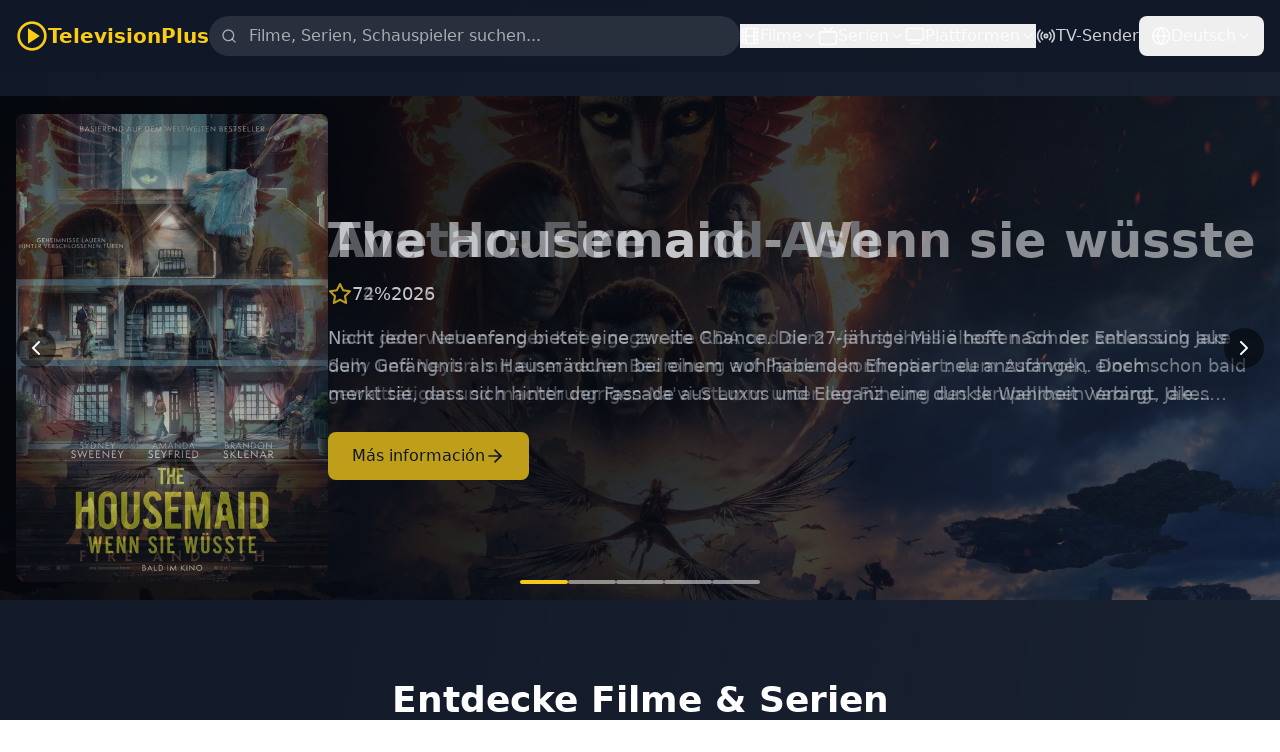

--- FILE ---
content_type: text/html; charset=utf-8
request_url: https://www.google.com/recaptcha/api2/aframe
body_size: 246
content:
<!DOCTYPE HTML><html><head><meta http-equiv="content-type" content="text/html; charset=UTF-8"></head><body><script nonce="slfhwsqr7-ly2wsI6ekiGQ">/** Anti-fraud and anti-abuse applications only. See google.com/recaptcha */ try{var clients={'sodar':'https://pagead2.googlesyndication.com/pagead/sodar?'};window.addEventListener("message",function(a){try{if(a.source===window.parent){var b=JSON.parse(a.data);var c=clients[b['id']];if(c){var d=document.createElement('img');d.src=c+b['params']+'&rc='+(localStorage.getItem("rc::a")?sessionStorage.getItem("rc::b"):"");window.document.body.appendChild(d);sessionStorage.setItem("rc::e",parseInt(sessionStorage.getItem("rc::e")||0)+1);localStorage.setItem("rc::h",'1768820491419');}}}catch(b){}});window.parent.postMessage("_grecaptcha_ready", "*");}catch(b){}</script></body></html>

--- FILE ---
content_type: application/javascript; charset=UTF-8
request_url: https://television-plus.com/assets/index-qx_asFMF.js
body_size: 120328
content:
/**
* @vue/shared v3.5.12
* (c) 2018-present Yuxi (Evan) You and Vue contributors
* @license MIT
**/
/*! #__NO_SIDE_EFFECTS__ */
function e(e){const t=Object.create(null);for(const n of e.split(","))t[n]=1;return e=>e in t}!function(){const e=document.createElement("link").relList;if(!(e&&e.supports&&e.supports("modulepreload"))){for(const e of document.querySelectorAll('link[rel="modulepreload"]'))t(e);new MutationObserver((e=>{for(const n of e)if("childList"===n.type)for(const e of n.addedNodes)"LINK"===e.tagName&&"modulepreload"===e.rel&&t(e)})).observe(document,{childList:!0,subtree:!0})}function t(e){if(e.ep)return;e.ep=!0;const t=function(e){const t={};return e.integrity&&(t.integrity=e.integrity),e.referrerPolicy&&(t.referrerPolicy=e.referrerPolicy),"use-credentials"===e.crossOrigin?t.credentials="include":"anonymous"===e.crossOrigin?t.credentials="omit":t.credentials="same-origin",t}(e);fetch(e.href,t)}}();const t={},n=[],r=()=>{},s=()=>!1,a=e=>111===e.charCodeAt(0)&&110===e.charCodeAt(1)&&(e.charCodeAt(2)>122||e.charCodeAt(2)<97),o=e=>e.startsWith("onUpdate:"),i=Object.assign,l=(e,t)=>{const n=e.indexOf(t);n>-1&&e.splice(n,1)},c=Object.prototype.hasOwnProperty,u=(e,t)=>c.call(e,t),d=Array.isArray,h=e=>"[object Map]"===w(e),p=e=>"[object Set]"===w(e),f=e=>"function"==typeof e,m=e=>"string"==typeof e,g=e=>"symbol"==typeof e,v=e=>null!==e&&"object"==typeof e,y=e=>(v(e)||f(e))&&f(e.then)&&f(e.catch),b=Object.prototype.toString,w=e=>b.call(e),_=e=>"[object Object]"===w(e),k=e=>m(e)&&"NaN"!==e&&"-"!==e[0]&&""+parseInt(e,10)===e,x=e(",key,ref,ref_for,ref_key,onVnodeBeforeMount,onVnodeMounted,onVnodeBeforeUpdate,onVnodeUpdated,onVnodeBeforeUnmount,onVnodeUnmounted"),S=e=>{const t=Object.create(null);return n=>t[n]||(t[n]=e(n))},T=/-(\w)/g,P=S((e=>e.replace(T,((e,t)=>t?t.toUpperCase():"")))),C=/\B([A-Z])/g,E=S((e=>e.replace(C,"-$1").toLowerCase())),I=S((e=>e.charAt(0).toUpperCase()+e.slice(1))),O=S((e=>e?`on${I(e)}`:"")),A=(e,t)=>!Object.is(e,t),L=(e,...t)=>{for(let n=0;n<e.length;n++)e[n](...t)},R=(e,t,n,r=!1)=>{Object.defineProperty(e,t,{configurable:!0,enumerable:!1,writable:r,value:n})},j=e=>{const t=parseFloat(e);return isNaN(t)?e:t};let F;const $=()=>F||(F="undefined"!=typeof globalThis?globalThis:"undefined"!=typeof self?self:"undefined"!=typeof window?window:"undefined"!=typeof global?global:{});function M(e){if(d(e)){const t={};for(let n=0;n<e.length;n++){const r=e[n],s=m(r)?V(r):M(r);if(s)for(const e in s)t[e]=s[e]}return t}if(m(e)||v(e))return e}const N=/;(?![^(]*\))/g,D=/:([^]+)/,U=/\/\*[^]*?\*\//g;function V(e){const t={};return e.replace(U,"").split(N).forEach((e=>{if(e){const n=e.split(D);n.length>1&&(t[n[0].trim()]=n[1].trim())}})),t}function B(e){let t="";if(m(e))t=e;else if(d(e))for(let n=0;n<e.length;n++){const r=B(e[n]);r&&(t+=r+" ")}else if(v(e))for(const n in e)e[n]&&(t+=n+" ");return t.trim()}const H=e("itemscope,allowfullscreen,formnovalidate,ismap,nomodule,novalidate,readonly");function z(e){return!!e||""===e}const W=e=>!(!e||!0!==e.__v_isRef),K=e=>m(e)?e:null==e?"":d(e)||v(e)&&(e.toString===b||!f(e.toString))?W(e)?K(e.value):JSON.stringify(e,q,2):String(e),q=(e,t)=>W(t)?q(e,t.value):h(t)?{[`Map(${t.size})`]:[...t.entries()].reduce(((e,[t,n],r)=>(e[G(t,r)+" =>"]=n,e)),{})}:p(t)?{[`Set(${t.size})`]:[...t.values()].map((e=>G(e)))}:g(t)?G(t):!v(t)||d(t)||_(t)?t:String(t),G=(e,t="")=>{var n;return g(e)?`Symbol(${null!=(n=e.description)?n:t})`:e};
/**
* @vue/reactivity v3.5.12
* (c) 2018-present Yuxi (Evan) You and Vue contributors
* @license MIT
**/
let Y,J;class Z{constructor(e=!1){this.detached=e,this._active=!0,this.effects=[],this.cleanups=[],this._isPaused=!1,this.parent=Y,!e&&Y&&(this.index=(Y.scopes||(Y.scopes=[])).push(this)-1)}get active(){return this._active}pause(){if(this._active){let e,t;if(this._isPaused=!0,this.scopes)for(e=0,t=this.scopes.length;e<t;e++)this.scopes[e].pause();for(e=0,t=this.effects.length;e<t;e++)this.effects[e].pause()}}resume(){if(this._active&&this._isPaused){let e,t;if(this._isPaused=!1,this.scopes)for(e=0,t=this.scopes.length;e<t;e++)this.scopes[e].resume();for(e=0,t=this.effects.length;e<t;e++)this.effects[e].resume()}}run(e){if(this._active){const t=Y;try{return Y=this,e()}finally{Y=t}}}on(){Y=this}off(){Y=this.parent}stop(e){if(this._active){let t,n;for(t=0,n=this.effects.length;t<n;t++)this.effects[t].stop();for(t=0,n=this.cleanups.length;t<n;t++)this.cleanups[t]();if(this.scopes)for(t=0,n=this.scopes.length;t<n;t++)this.scopes[t].stop(!0);if(!this.detached&&this.parent&&!e){const e=this.parent.scopes.pop();e&&e!==this&&(this.parent.scopes[this.index]=e,e.index=this.index)}this.parent=void 0,this._active=!1}}}function X(e){return new Z(e)}function Q(){return Y}const ee=new WeakSet;class te{constructor(e){this.fn=e,this.deps=void 0,this.depsTail=void 0,this.flags=5,this.next=void 0,this.cleanup=void 0,this.scheduler=void 0,Y&&Y.active&&Y.effects.push(this)}pause(){this.flags|=64}resume(){64&this.flags&&(this.flags&=-65,ee.has(this)&&(ee.delete(this),this.trigger()))}notify(){2&this.flags&&!(32&this.flags)||8&this.flags||ae(this)}run(){if(!(1&this.flags))return this.fn();this.flags|=2,ye(this),le(this);const e=J,t=fe;J=this,fe=!0;try{return this.fn()}finally{ce(this),J=e,fe=t,this.flags&=-3}}stop(){if(1&this.flags){for(let e=this.deps;e;e=e.nextDep)he(e);this.deps=this.depsTail=void 0,ye(this),this.onStop&&this.onStop(),this.flags&=-2}}trigger(){64&this.flags?ee.add(this):this.scheduler?this.scheduler():this.runIfDirty()}runIfDirty(){ue(this)&&this.run()}get dirty(){return ue(this)}}let ne,re,se=0;function ae(e,t=!1){if(e.flags|=8,t)return e.next=re,void(re=e);e.next=ne,ne=e}function oe(){se++}function ie(){if(--se>0)return;if(re){let e=re;for(re=void 0;e;){const t=e.next;e.next=void 0,e.flags&=-9,e=t}}let e;for(;ne;){let n=ne;for(ne=void 0;n;){const r=n.next;if(n.next=void 0,n.flags&=-9,1&n.flags)try{n.trigger()}catch(t){e||(e=t)}n=r}}if(e)throw e}function le(e){for(let t=e.deps;t;t=t.nextDep)t.version=-1,t.prevActiveLink=t.dep.activeLink,t.dep.activeLink=t}function ce(e){let t,n=e.depsTail,r=n;for(;r;){const e=r.prevDep;-1===r.version?(r===n&&(n=e),he(r),pe(r)):t=r,r.dep.activeLink=r.prevActiveLink,r.prevActiveLink=void 0,r=e}e.deps=t,e.depsTail=n}function ue(e){for(let t=e.deps;t;t=t.nextDep)if(t.dep.version!==t.version||t.dep.computed&&(de(t.dep.computed)||t.dep.version!==t.version))return!0;return!!e._dirty}function de(e){if(4&e.flags&&!(16&e.flags))return;if(e.flags&=-17,e.globalVersion===be)return;e.globalVersion=be;const t=e.dep;if(e.flags|=2,t.version>0&&!e.isSSR&&e.deps&&!ue(e))return void(e.flags&=-3);const n=J,r=fe;J=e,fe=!0;try{le(e);const n=e.fn(e._value);(0===t.version||A(n,e._value))&&(e._value=n,t.version++)}catch(s){throw t.version++,s}finally{J=n,fe=r,ce(e),e.flags&=-3}}function he(e,t=!1){const{dep:n,prevSub:r,nextSub:s}=e;if(r&&(r.nextSub=s,e.prevSub=void 0),s&&(s.prevSub=r,e.nextSub=void 0),n.subs===e&&(n.subs=r,!r&&n.computed)){n.computed.flags&=-5;for(let e=n.computed.deps;e;e=e.nextDep)he(e,!0)}t||--n.sc||!n.map||n.map.delete(n.key)}function pe(e){const{prevDep:t,nextDep:n}=e;t&&(t.nextDep=n,e.prevDep=void 0),n&&(n.prevDep=t,e.nextDep=void 0)}let fe=!0;const me=[];function ge(){me.push(fe),fe=!1}function ve(){const e=me.pop();fe=void 0===e||e}function ye(e){const{cleanup:t}=e;if(e.cleanup=void 0,t){const e=J;J=void 0;try{t()}finally{J=e}}}let be=0;class we{constructor(e,t){this.sub=e,this.dep=t,this.version=t.version,this.nextDep=this.prevDep=this.nextSub=this.prevSub=this.prevActiveLink=void 0}}class _e{constructor(e){this.computed=e,this.version=0,this.activeLink=void 0,this.subs=void 0,this.map=void 0,this.key=void 0,this.sc=0}track(e){if(!J||!fe||J===this.computed)return;let t=this.activeLink;if(void 0===t||t.sub!==J)t=this.activeLink=new we(J,this),J.deps?(t.prevDep=J.depsTail,J.depsTail.nextDep=t,J.depsTail=t):J.deps=J.depsTail=t,ke(t);else if(-1===t.version&&(t.version=this.version,t.nextDep)){const e=t.nextDep;e.prevDep=t.prevDep,t.prevDep&&(t.prevDep.nextDep=e),t.prevDep=J.depsTail,t.nextDep=void 0,J.depsTail.nextDep=t,J.depsTail=t,J.deps===t&&(J.deps=e)}return t}trigger(e){this.version++,be++,this.notify(e)}notify(e){oe();try{0;for(let e=this.subs;e;e=e.prevSub)e.sub.notify()&&e.sub.dep.notify()}finally{ie()}}}function ke(e){if(e.dep.sc++,4&e.sub.flags){const t=e.dep.computed;if(t&&!e.dep.subs){t.flags|=20;for(let e=t.deps;e;e=e.nextDep)ke(e)}const n=e.dep.subs;n!==e&&(e.prevSub=n,n&&(n.nextSub=e)),e.dep.subs=e}}const xe=new WeakMap,Se=Symbol(""),Te=Symbol(""),Pe=Symbol("");function Ce(e,t,n){if(fe&&J){let t=xe.get(e);t||xe.set(e,t=new Map);let r=t.get(n);r||(t.set(n,r=new _e),r.map=t,r.key=n),r.track()}}function Ee(e,t,n,r,s,a){const o=xe.get(e);if(!o)return void be++;const i=e=>{e&&e.trigger()};if(oe(),"clear"===t)o.forEach(i);else{const s=d(e),a=s&&k(n);if(s&&"length"===n){const e=Number(r);o.forEach(((t,n)=>{("length"===n||n===Pe||!g(n)&&n>=e)&&i(t)}))}else switch((void 0!==n||o.has(void 0))&&i(o.get(n)),a&&i(o.get(Pe)),t){case"add":s?a&&i(o.get("length")):(i(o.get(Se)),h(e)&&i(o.get(Te)));break;case"delete":s||(i(o.get(Se)),h(e)&&i(o.get(Te)));break;case"set":h(e)&&i(o.get(Se))}}ie()}function Ie(e){const t=ft(e);return t===e?t:(Ce(t,0,Pe),ht(e)?t:t.map(gt))}function Oe(e){return Ce(e=ft(e),0,Pe),e}const Ae={__proto__:null,[Symbol.iterator](){return Le(this,Symbol.iterator,gt)},concat(...e){return Ie(this).concat(...e.map((e=>d(e)?Ie(e):e)))},entries(){return Le(this,"entries",(e=>(e[1]=gt(e[1]),e)))},every(e,t){return je(this,"every",e,t,void 0,arguments)},filter(e,t){return je(this,"filter",e,t,(e=>e.map(gt)),arguments)},find(e,t){return je(this,"find",e,t,gt,arguments)},findIndex(e,t){return je(this,"findIndex",e,t,void 0,arguments)},findLast(e,t){return je(this,"findLast",e,t,gt,arguments)},findLastIndex(e,t){return je(this,"findLastIndex",e,t,void 0,arguments)},forEach(e,t){return je(this,"forEach",e,t,void 0,arguments)},includes(...e){return $e(this,"includes",e)},indexOf(...e){return $e(this,"indexOf",e)},join(e){return Ie(this).join(e)},lastIndexOf(...e){return $e(this,"lastIndexOf",e)},map(e,t){return je(this,"map",e,t,void 0,arguments)},pop(){return Me(this,"pop")},push(...e){return Me(this,"push",e)},reduce(e,...t){return Fe(this,"reduce",e,t)},reduceRight(e,...t){return Fe(this,"reduceRight",e,t)},shift(){return Me(this,"shift")},some(e,t){return je(this,"some",e,t,void 0,arguments)},splice(...e){return Me(this,"splice",e)},toReversed(){return Ie(this).toReversed()},toSorted(e){return Ie(this).toSorted(e)},toSpliced(...e){return Ie(this).toSpliced(...e)},unshift(...e){return Me(this,"unshift",e)},values(){return Le(this,"values",gt)}};function Le(e,t,n){const r=Oe(e),s=r[t]();return r===e||ht(e)||(s._next=s.next,s.next=()=>{const e=s._next();return e.value&&(e.value=n(e.value)),e}),s}const Re=Array.prototype;function je(e,t,n,r,s,a){const o=Oe(e),i=o!==e&&!ht(e),l=o[t];if(l!==Re[t]){const t=l.apply(e,a);return i?gt(t):t}let c=n;o!==e&&(i?c=function(t,r){return n.call(this,gt(t),r,e)}:n.length>2&&(c=function(t,r){return n.call(this,t,r,e)}));const u=l.call(o,c,r);return i&&s?s(u):u}function Fe(e,t,n,r){const s=Oe(e);let a=n;return s!==e&&(ht(e)?n.length>3&&(a=function(t,r,s){return n.call(this,t,r,s,e)}):a=function(t,r,s){return n.call(this,t,gt(r),s,e)}),s[t](a,...r)}function $e(e,t,n){const r=ft(e);Ce(r,0,Pe);const s=r[t](...n);return-1!==s&&!1!==s||!pt(n[0])?s:(n[0]=ft(n[0]),r[t](...n))}function Me(e,t,n=[]){ge(),oe();const r=ft(e)[t].apply(e,n);return ie(),ve(),r}const Ne=e("__proto__,__v_isRef,__isVue"),De=new Set(Object.getOwnPropertyNames(Symbol).filter((e=>"arguments"!==e&&"caller"!==e)).map((e=>Symbol[e])).filter(g));function Ue(e){g(e)||(e=String(e));const t=ft(this);return Ce(t,0,e),t.hasOwnProperty(e)}class Ve{constructor(e=!1,t=!1){this._isReadonly=e,this._isShallow=t}get(e,t,n){const r=this._isReadonly,s=this._isShallow;if("__v_isReactive"===t)return!r;if("__v_isReadonly"===t)return r;if("__v_isShallow"===t)return s;if("__v_raw"===t)return n===(r?s?st:rt:s?nt:tt).get(e)||Object.getPrototypeOf(e)===Object.getPrototypeOf(n)?e:void 0;const a=d(e);if(!r){let e;if(a&&(e=Ae[t]))return e;if("hasOwnProperty"===t)return Ue}const o=Reflect.get(e,t,yt(e)?e:n);return(g(t)?De.has(t):Ne(t))?o:(r||Ce(e,0,t),s?o:yt(o)?a&&k(t)?o:o.value:v(o)?r?lt(o):ot(o):o)}}class Be extends Ve{constructor(e=!1){super(!1,e)}set(e,t,n,r){let s=e[t];if(!this._isShallow){const t=dt(s);if(ht(n)||dt(n)||(s=ft(s),n=ft(n)),!d(e)&&yt(s)&&!yt(n))return!t&&(s.value=n,!0)}const a=d(e)&&k(t)?Number(t)<e.length:u(e,t),o=Reflect.set(e,t,n,yt(e)?e:r);return e===ft(r)&&(a?A(n,s)&&Ee(e,"set",t,n):Ee(e,"add",t,n)),o}deleteProperty(e,t){const n=u(e,t);e[t];const r=Reflect.deleteProperty(e,t);return r&&n&&Ee(e,"delete",t,void 0),r}has(e,t){const n=Reflect.has(e,t);return g(t)&&De.has(t)||Ce(e,0,t),n}ownKeys(e){return Ce(e,0,d(e)?"length":Se),Reflect.ownKeys(e)}}class He extends Ve{constructor(e=!1){super(!0,e)}set(e,t){return!0}deleteProperty(e,t){return!0}}const ze=new Be,We=new He,Ke=new Be(!0),qe=e=>e,Ge=e=>Reflect.getPrototypeOf(e);function Ye(e){return function(...t){return"delete"!==e&&("clear"===e?void 0:this)}}function Je(e,t){const n={get(n){const r=this.__v_raw,s=ft(r),a=ft(n);e||(A(n,a)&&Ce(s,0,n),Ce(s,0,a));const{has:o}=Ge(s),i=t?qe:e?vt:gt;return o.call(s,n)?i(r.get(n)):o.call(s,a)?i(r.get(a)):void(r!==s&&r.get(n))},get size(){const t=this.__v_raw;return!e&&Ce(ft(t),0,Se),Reflect.get(t,"size",t)},has(t){const n=this.__v_raw,r=ft(n),s=ft(t);return e||(A(t,s)&&Ce(r,0,t),Ce(r,0,s)),t===s?n.has(t):n.has(t)||n.has(s)},forEach(n,r){const s=this,a=s.__v_raw,o=ft(a),i=t?qe:e?vt:gt;return!e&&Ce(o,0,Se),a.forEach(((e,t)=>n.call(r,i(e),i(t),s)))}};i(n,e?{add:Ye("add"),set:Ye("set"),delete:Ye("delete"),clear:Ye("clear")}:{add(e){t||ht(e)||dt(e)||(e=ft(e));const n=ft(this);return Ge(n).has.call(n,e)||(n.add(e),Ee(n,"add",e,e)),this},set(e,n){t||ht(n)||dt(n)||(n=ft(n));const r=ft(this),{has:s,get:a}=Ge(r);let o=s.call(r,e);o||(e=ft(e),o=s.call(r,e));const i=a.call(r,e);return r.set(e,n),o?A(n,i)&&Ee(r,"set",e,n):Ee(r,"add",e,n),this},delete(e){const t=ft(this),{has:n,get:r}=Ge(t);let s=n.call(t,e);s||(e=ft(e),s=n.call(t,e)),r&&r.call(t,e);const a=t.delete(e);return s&&Ee(t,"delete",e,void 0),a},clear(){const e=ft(this),t=0!==e.size,n=e.clear();return t&&Ee(e,"clear",void 0,void 0),n}});return["keys","values","entries",Symbol.iterator].forEach((r=>{n[r]=function(e,t,n){return function(...r){const s=this.__v_raw,a=ft(s),o=h(a),i="entries"===e||e===Symbol.iterator&&o,l="keys"===e&&o,c=s[e](...r),u=n?qe:t?vt:gt;return!t&&Ce(a,0,l?Te:Se),{next(){const{value:e,done:t}=c.next();return t?{value:e,done:t}:{value:i?[u(e[0]),u(e[1])]:u(e),done:t}},[Symbol.iterator](){return this}}}}(r,e,t)})),n}function Ze(e,t){const n=Je(e,t);return(t,r,s)=>"__v_isReactive"===r?!e:"__v_isReadonly"===r?e:"__v_raw"===r?t:Reflect.get(u(n,r)&&r in t?n:t,r,s)}const Xe={get:Ze(!1,!1)},Qe={get:Ze(!1,!0)},et={get:Ze(!0,!1)},tt=new WeakMap,nt=new WeakMap,rt=new WeakMap,st=new WeakMap;function at(e){return e.__v_skip||!Object.isExtensible(e)?0:function(e){switch(e){case"Object":case"Array":return 1;case"Map":case"Set":case"WeakMap":case"WeakSet":return 2;default:return 0}}((e=>w(e).slice(8,-1))(e))}function ot(e){return dt(e)?e:ct(e,!1,ze,Xe,tt)}function it(e){return ct(e,!1,Ke,Qe,nt)}function lt(e){return ct(e,!0,We,et,rt)}function ct(e,t,n,r,s){if(!v(e))return e;if(e.__v_raw&&(!t||!e.__v_isReactive))return e;const a=s.get(e);if(a)return a;const o=at(e);if(0===o)return e;const i=new Proxy(e,2===o?r:n);return s.set(e,i),i}function ut(e){return dt(e)?ut(e.__v_raw):!(!e||!e.__v_isReactive)}function dt(e){return!(!e||!e.__v_isReadonly)}function ht(e){return!(!e||!e.__v_isShallow)}function pt(e){return!!e&&!!e.__v_raw}function ft(e){const t=e&&e.__v_raw;return t?ft(t):e}function mt(e){return!u(e,"__v_skip")&&Object.isExtensible(e)&&R(e,"__v_skip",!0),e}const gt=e=>v(e)?ot(e):e,vt=e=>v(e)?lt(e):e;function yt(e){return!!e&&!0===e.__v_isRef}function bt(e){return _t(e,!1)}function wt(e){return _t(e,!0)}function _t(e,t){return yt(e)?e:new kt(e,t)}class kt{constructor(e,t){this.dep=new _e,this.__v_isRef=!0,this.__v_isShallow=!1,this._rawValue=t?e:ft(e),this._value=t?e:gt(e),this.__v_isShallow=t}get value(){return this.dep.track(),this._value}set value(e){const t=this._rawValue,n=this.__v_isShallow||ht(e)||dt(e);e=n?e:ft(e),A(e,t)&&(this._rawValue=e,this._value=n?e:gt(e),this.dep.trigger())}}function xt(e){return yt(e)?e.value:e}const St={get:(e,t,n)=>"__v_raw"===t?e:xt(Reflect.get(e,t,n)),set:(e,t,n,r)=>{const s=e[t];return yt(s)&&!yt(n)?(s.value=n,!0):Reflect.set(e,t,n,r)}};function Tt(e){return ut(e)?e:new Proxy(e,St)}class Pt{constructor(e,t,n){this._object=e,this._key=t,this._defaultValue=n,this.__v_isRef=!0,this._value=void 0}get value(){const e=this._object[this._key];return this._value=void 0===e?this._defaultValue:e}set value(e){this._object[this._key]=e}get dep(){return function(e,t){const n=xe.get(e);return n&&n.get(t)}(ft(this._object),this._key)}}class Ct{constructor(e){this._getter=e,this.__v_isRef=!0,this.__v_isReadonly=!0,this._value=void 0}get value(){return this._value=this._getter()}}function Et(e,t,n){return yt(e)?e:f(e)?new Ct(e):v(e)&&arguments.length>1?It(e,t,n):bt(e)}function It(e,t,n){const r=e[t];return yt(r)?r:new Pt(e,t,n)}class Ot{constructor(e,t,n){this.fn=e,this.setter=t,this._value=void 0,this.dep=new _e(this),this.__v_isRef=!0,this.deps=void 0,this.depsTail=void 0,this.flags=16,this.globalVersion=be-1,this.next=void 0,this.effect=this,this.__v_isReadonly=!t,this.isSSR=n}notify(){if(this.flags|=16,!(8&this.flags)&&J!==this)return ae(this,!0),!0}get value(){const e=this.dep.track();return de(this),e&&(e.version=this.dep.version),this._value}set value(e){this.setter&&this.setter(e)}}const At={},Lt=new WeakMap;let Rt;function jt(e,n,s=t){const{immediate:a,deep:o,once:i,scheduler:c,augmentJob:u,call:h}=s,p=e=>o?e:ht(e)||!1===o||0===o?Ft(e,1):Ft(e);let m,g,v,y,b=!1,w=!1;if(yt(e)?(g=()=>e.value,b=ht(e)):ut(e)?(g=()=>p(e),b=!0):d(e)?(w=!0,b=e.some((e=>ut(e)||ht(e))),g=()=>e.map((e=>yt(e)?e.value:ut(e)?p(e):f(e)?h?h(e,2):e():void 0))):g=f(e)?n?h?()=>h(e,2):e:()=>{if(v){ge();try{v()}finally{ve()}}const t=Rt;Rt=m;try{return h?h(e,3,[y]):e(y)}finally{Rt=t}}:r,n&&o){const e=g,t=!0===o?1/0:o;g=()=>Ft(e(),t)}const _=Q(),k=()=>{m.stop(),_&&l(_.effects,m)};if(i&&n){const e=n;n=(...t)=>{e(...t),k()}}let x=w?new Array(e.length).fill(At):At;const S=e=>{if(1&m.flags&&(m.dirty||e))if(n){const e=m.run();if(o||b||(w?e.some(((e,t)=>A(e,x[t]))):A(e,x))){v&&v();const t=Rt;Rt=m;try{const t=[e,x===At?void 0:w&&x[0]===At?[]:x,y];h?h(n,3,t):n(...t),x=e}finally{Rt=t}}}else m.run()};return u&&u(S),m=new te(g),m.scheduler=c?()=>c(S,!1):S,y=e=>function(e,t=!1,n=Rt){if(n){let t=Lt.get(n);t||Lt.set(n,t=[]),t.push(e)}}(e,!1,m),v=m.onStop=()=>{const e=Lt.get(m);if(e){if(h)h(e,4);else for(const t of e)t();Lt.delete(m)}},n?a?S(!0):x=m.run():c?c(S.bind(null,!0),!0):m.run(),k.pause=m.pause.bind(m),k.resume=m.resume.bind(m),k.stop=k,k}function Ft(e,t=1/0,n){if(t<=0||!v(e)||e.__v_skip)return e;if((n=n||new Set).has(e))return e;if(n.add(e),t--,yt(e))Ft(e.value,t,n);else if(d(e))for(let r=0;r<e.length;r++)Ft(e[r],t,n);else if(p(e)||h(e))e.forEach((e=>{Ft(e,t,n)}));else if(_(e)){for(const r in e)Ft(e[r],t,n);for(const r of Object.getOwnPropertySymbols(e))Object.prototype.propertyIsEnumerable.call(e,r)&&Ft(e[r],t,n)}return e}
/**
* @vue/runtime-core v3.5.12
* (c) 2018-present Yuxi (Evan) You and Vue contributors
* @license MIT
**/function $t(e,t,n,r){try{return r?e(...r):e()}catch(s){Nt(s,t,n)}}function Mt(e,t,n,r){if(f(e)){const s=$t(e,t,n,r);return s&&y(s)&&s.catch((e=>{Nt(e,t,n)})),s}if(d(e)){const s=[];for(let a=0;a<e.length;a++)s.push(Mt(e[a],t,n,r));return s}}function Nt(e,n,r,s=!0){n&&n.vnode;const{errorHandler:a,throwUnhandledErrorInProduction:o}=n&&n.appContext.config||t;if(n){let t=n.parent;const s=n.proxy,o=`https://vuejs.org/error-reference/#runtime-${r}`;for(;t;){const n=t.ec;if(n)for(let t=0;t<n.length;t++)if(!1===n[t](e,s,o))return;t=t.parent}if(a)return ge(),$t(a,null,10,[e,s,o]),void ve()}!function(e,t,n,r=!0,s=!1){if(s)throw e}(e,0,0,s,o)}const Dt=[];let Ut=-1;const Vt=[];let Bt=null,Ht=0;const zt=Promise.resolve();let Wt=null;function Kt(e){const t=Wt||zt;return e?t.then(this?e.bind(this):e):t}function qt(e){if(!(1&e.flags)){const t=Zt(e),n=Dt[Dt.length-1];!n||!(2&e.flags)&&t>=Zt(n)?Dt.push(e):Dt.splice(function(e){let t=Ut+1,n=Dt.length;for(;t<n;){const r=t+n>>>1,s=Dt[r],a=Zt(s);a<e||a===e&&2&s.flags?t=r+1:n=r}return t}(t),0,e),e.flags|=1,Gt()}}function Gt(){Wt||(Wt=zt.then(Xt))}function Yt(e,t,n=Ut+1){for(;n<Dt.length;n++){const t=Dt[n];if(t&&2&t.flags){if(e&&t.id!==e.uid)continue;Dt.splice(n,1),n--,4&t.flags&&(t.flags&=-2),t(),4&t.flags||(t.flags&=-2)}}}function Jt(e){if(Vt.length){const e=[...new Set(Vt)].sort(((e,t)=>Zt(e)-Zt(t)));if(Vt.length=0,Bt)return void Bt.push(...e);for(Bt=e,Ht=0;Ht<Bt.length;Ht++){const e=Bt[Ht];4&e.flags&&(e.flags&=-2),8&e.flags||e(),e.flags&=-2}Bt=null,Ht=0}}const Zt=e=>null==e.id?2&e.flags?-1:1/0:e.id;function Xt(e){try{for(Ut=0;Ut<Dt.length;Ut++){const e=Dt[Ut];!e||8&e.flags||(4&e.flags&&(e.flags&=-2),$t(e,e.i,e.i?15:14),4&e.flags||(e.flags&=-2))}}finally{for(;Ut<Dt.length;Ut++){const e=Dt[Ut];e&&(e.flags&=-2)}Ut=-1,Dt.length=0,Jt(),Wt=null,(Dt.length||Vt.length)&&Xt()}}let Qt=null,en=null;function tn(e){const t=Qt;return Qt=e,en=e&&e.type.__scopeId||null,t}function nn(e,t=Qt,n){if(!t)return e;if(e._n)return e;const r=(...n)=>{r._d&&vs(-1);const s=tn(t);let a;try{a=e(...n)}finally{tn(s),r._d&&vs(1)}return a};return r._n=!0,r._c=!0,r._d=!0,r}function rn(e,n){if(null===Qt)return e;const r=Ys(Qt),s=e.dirs||(e.dirs=[]);for(let a=0;a<n.length;a++){let[e,o,i,l=t]=n[a];e&&(f(e)&&(e={mounted:e,updated:e}),e.deep&&Ft(o),s.push({dir:e,instance:r,value:o,oldValue:void 0,arg:i,modifiers:l}))}return e}function sn(e,t,n,r){const s=e.dirs,a=t&&t.dirs;for(let o=0;o<s.length;o++){const i=s[o];a&&(i.oldValue=a[o].value);let l=i.dir[r];l&&(ge(),Mt(l,n,8,[e.el,i,e,t]),ve())}}const an=Symbol("_vte"),on=e=>e.__isTeleport,ln=e=>e&&(e.disabled||""===e.disabled),cn=e=>"undefined"!=typeof SVGElement&&e instanceof SVGElement,un=e=>"function"==typeof MathMLElement&&e instanceof MathMLElement,dn=(e,t)=>{const n=e&&e.to;if(m(n)){if(t){return t(n)}return null}return n};function hn(e,t,n,{o:{insert:r},m:s},a=2){0===a&&r(e.targetAnchor,t,n);const{el:o,anchor:i,shapeFlag:l,children:c,props:u}=e,d=2===a;if(d&&r(o,t,n),(!d||ln(u))&&16&l)for(let h=0;h<c.length;h++)s(c[h],t,n,2);d&&r(i,t,n)}const pn={name:"Teleport",__isTeleport:!0,process(e,t,n,r,s,a,o,i,l,c){const{mc:u,pc:d,pbc:h,o:{insert:p,querySelector:f,createText:m,createComment:g}}=c,v=ln(t.props);let{shapeFlag:y,children:b,dynamicChildren:w}=t;if(null==e){const e=t.el=m(""),c=t.anchor=m("");p(e,n,r),p(c,n,r);const d=(e,t)=>{16&y&&(s&&s.isCE&&(s.ce._teleportTarget=e),u(b,e,t,s,a,o,i,l))},h=()=>{const e=t.target=dn(t.props,f),n=mn(e,t,m,p);e&&("svg"!==o&&cn(e)?o="svg":"mathml"!==o&&un(e)&&(o="mathml"),v||(d(e,n),fn(t,!1)))};v&&(d(n,c),fn(t,!0)),(_=t.props)&&(_.defer||""===_.defer)?Vr(h,a):h()}else{t.el=e.el,t.targetStart=e.targetStart;const r=t.anchor=e.anchor,u=t.target=e.target,p=t.targetAnchor=e.targetAnchor,m=ln(e.props),g=m?n:u,y=m?r:p;if("svg"===o||cn(u)?o="svg":("mathml"===o||un(u))&&(o="mathml"),w?(h(e.dynamicChildren,w,g,s,a,o,i),Wr(e,t,!0)):l||d(e,t,g,y,s,a,o,i,!1),v)m?t.props&&e.props&&t.props.to!==e.props.to&&(t.props.to=e.props.to):hn(t,n,r,c,1);else if((t.props&&t.props.to)!==(e.props&&e.props.to)){const e=t.target=dn(t.props,f);e&&hn(t,e,null,c,0)}else m&&hn(t,u,p,c,1);fn(t,v)}var _},remove(e,t,n,{um:r,o:{remove:s}},a){const{shapeFlag:o,children:i,anchor:l,targetStart:c,targetAnchor:u,target:d,props:h}=e;if(d&&(s(c),s(u)),a&&s(l),16&o){const e=a||!ln(h);for(let s=0;s<i.length;s++){const a=i[s];r(a,t,n,e,!!a.dynamicChildren)}}},move:hn,hydrate:function(e,t,n,r,s,a,{o:{nextSibling:o,parentNode:i,querySelector:l,insert:c,createText:u}},d){const h=t.target=dn(t.props,l);if(h){const l=ln(t.props),p=h._lpa||h.firstChild;if(16&t.shapeFlag)if(l)t.anchor=d(o(e),t,i(e),n,r,s,a),t.targetStart=p,t.targetAnchor=p&&o(p);else{t.anchor=o(e);let i=p;for(;i;){if(i&&8===i.nodeType)if("teleport start anchor"===i.data)t.targetStart=i;else if("teleport anchor"===i.data){t.targetAnchor=i,h._lpa=t.targetAnchor&&o(t.targetAnchor);break}i=o(i)}t.targetAnchor||mn(h,t,u,c),d(p&&o(p),t,h,n,r,s,a)}fn(t,l)}return t.anchor&&o(t.anchor)}};function fn(e,t){const n=e.ctx;if(n&&n.ut){let r,s;for(t?(r=e.el,s=e.anchor):(r=e.targetStart,s=e.targetAnchor);r&&r!==s;)1===r.nodeType&&r.setAttribute("data-v-owner",n.uid),r=r.nextSibling;n.ut()}}function mn(e,t,n,r){const s=t.targetStart=n(""),a=t.targetAnchor=n("");return s[an]=a,e&&(r(s,e),r(a,e)),a}const gn=Symbol("_leaveCb"),vn=Symbol("_enterCb");function yn(){const e={isMounted:!1,isLeaving:!1,isUnmounting:!1,leavingVNodes:new Map};return Bn((()=>{e.isMounted=!0})),Wn((()=>{e.isUnmounting=!0})),e}const bn=[Function,Array],wn={mode:String,appear:Boolean,persisted:Boolean,onBeforeEnter:bn,onEnter:bn,onAfterEnter:bn,onEnterCancelled:bn,onBeforeLeave:bn,onLeave:bn,onAfterLeave:bn,onLeaveCancelled:bn,onBeforeAppear:bn,onAppear:bn,onAfterAppear:bn,onAppearCancelled:bn},_n=e=>{const t=e.subTree;return t.component?_n(t.component):t};function kn(e){let t=e[0];if(e.length>1)for(const n of e)if(n.type!==ds){t=n;break}return t}const xn={name:"BaseTransition",props:wn,setup(e,{slots:t}){const n=Ns(),r=yn();return()=>{const s=t.default&&In(t.default(),!0);if(!s||!s.length)return;const a=kn(s),o=ft(e),{mode:i}=o;if(r.isLeaving)return Pn(a);const l=Cn(a);if(!l)return Pn(a);let c=Tn(l,o,r,n,(e=>c=e));l.type!==ds&&En(l,c);const u=n.subTree,d=u&&Cn(u);if(d&&d.type!==ds&&!ks(l,d)&&_n(n).type!==ds){const e=Tn(d,o,r,n);if(En(d,e),"out-in"===i&&l.type!==ds)return r.isLeaving=!0,e.afterLeave=()=>{r.isLeaving=!1,8&n.job.flags||n.update(),delete e.afterLeave},Pn(a);"in-out"===i&&l.type!==ds&&(e.delayLeave=(e,t,n)=>{Sn(r,d)[String(d.key)]=d,e[gn]=()=>{t(),e[gn]=void 0,delete c.delayedLeave},c.delayedLeave=n})}return a}}};function Sn(e,t){const{leavingVNodes:n}=e;let r=n.get(t.type);return r||(r=Object.create(null),n.set(t.type,r)),r}function Tn(e,t,n,r,s){const{appear:a,mode:o,persisted:i=!1,onBeforeEnter:l,onEnter:c,onAfterEnter:u,onEnterCancelled:h,onBeforeLeave:p,onLeave:f,onAfterLeave:m,onLeaveCancelled:g,onBeforeAppear:v,onAppear:y,onAfterAppear:b,onAppearCancelled:w}=t,_=String(e.key),k=Sn(n,e),x=(e,t)=>{e&&Mt(e,r,9,t)},S=(e,t)=>{const n=t[1];x(e,t),d(e)?e.every((e=>e.length<=1))&&n():e.length<=1&&n()},T={mode:o,persisted:i,beforeEnter(t){let r=l;if(!n.isMounted){if(!a)return;r=v||l}t[gn]&&t[gn](!0);const s=k[_];s&&ks(e,s)&&s.el[gn]&&s.el[gn](),x(r,[t])},enter(e){let t=c,r=u,s=h;if(!n.isMounted){if(!a)return;t=y||c,r=b||u,s=w||h}let o=!1;const i=e[vn]=t=>{o||(o=!0,x(t?s:r,[e]),T.delayedLeave&&T.delayedLeave(),e[vn]=void 0)};t?S(t,[e,i]):i()},leave(t,r){const s=String(e.key);if(t[vn]&&t[vn](!0),n.isUnmounting)return r();x(p,[t]);let a=!1;const o=t[gn]=n=>{a||(a=!0,r(),x(n?g:m,[t]),t[gn]=void 0,k[s]===e&&delete k[s])};k[s]=e,f?S(f,[t,o]):o()},clone(e){const a=Tn(e,t,n,r,s);return s&&s(a),a}};return T}function Pn(e){if(jn(e))return(e=Cs(e)).children=null,e}function Cn(e){if(!jn(e))return on(e.type)&&e.children?kn(e.children):e;const{shapeFlag:t,children:n}=e;if(n){if(16&t)return n[0];if(32&t&&f(n.default))return n.default()}}function En(e,t){6&e.shapeFlag&&e.component?(e.transition=t,En(e.component.subTree,t)):128&e.shapeFlag?(e.ssContent.transition=t.clone(e.ssContent),e.ssFallback.transition=t.clone(e.ssFallback)):e.transition=t}function In(e,t=!1,n){let r=[],s=0;for(let a=0;a<e.length;a++){let o=e[a];const i=null==n?o.key:String(n)+String(null!=o.key?o.key:a);o.type===cs?(128&o.patchFlag&&s++,r=r.concat(In(o.children,t,i))):(t||o.type!==ds)&&r.push(null!=i?Cs(o,{key:i}):o)}if(s>1)for(let a=0;a<r.length;a++)r[a].patchFlag=-2;return r}
/*! #__NO_SIDE_EFFECTS__ */function On(e,t){return f(e)?(()=>i({name:e.name},t,{setup:e}))():e}function An(e){e.ids=[e.ids[0]+e.ids[2]+++"-",0,0]}function Ln(e,n,r,s,a=!1){if(d(e))return void e.forEach(((e,t)=>Ln(e,n&&(d(n)?n[t]:n),r,s,a)));if(Rn(s)&&!a)return;const o=4&s.shapeFlag?Ys(s.component):s.el,i=a?null:o,{i:c,r:h}=e,p=n&&n.r,g=c.refs===t?c.refs={}:c.refs,v=c.setupState,y=ft(v),b=v===t?()=>!1:e=>u(y,e);if(null!=p&&p!==h&&(m(p)?(g[p]=null,b(p)&&(v[p]=null)):yt(p)&&(p.value=null)),f(h))$t(h,c,12,[i,g]);else{const t=m(h),n=yt(h);if(t||n){const s=()=>{if(e.f){const n=t?b(h)?v[h]:g[h]:h.value;a?d(n)&&l(n,o):d(n)?n.includes(o)||n.push(o):t?(g[h]=[o],b(h)&&(v[h]=g[h])):(h.value=[o],e.k&&(g[e.k]=h.value))}else t?(g[h]=i,b(h)&&(v[h]=i)):n&&(h.value=i,e.k&&(g[e.k]=i))};i?(s.id=-1,Vr(s,r)):s()}}}$().requestIdleCallback,$().cancelIdleCallback;const Rn=e=>!!e.type.__asyncLoader,jn=e=>e.type.__isKeepAlive;function Fn(e,t){Mn(e,"a",t)}function $n(e,t){Mn(e,"da",t)}function Mn(e,t,n=Ms){const r=e.__wdc||(e.__wdc=()=>{let t=n;for(;t;){if(t.isDeactivated)return;t=t.parent}return e()});if(Dn(t,r,n),n){let e=n.parent;for(;e&&e.parent;)jn(e.parent.vnode)&&Nn(r,t,n,e),e=e.parent}}function Nn(e,t,n,r){const s=Dn(t,e,r,!0);Kn((()=>{l(r[t],s)}),n)}function Dn(e,t,n=Ms,r=!1){if(n){const s=n[e]||(n[e]=[]),a=t.__weh||(t.__weh=(...r)=>{ge();const s=Vs(n),a=Mt(t,n,e,r);return s(),ve(),a});return r?s.unshift(a):s.push(a),a}}const Un=e=>(t,n=Ms)=>{Ws&&"sp"!==e||Dn(e,((...e)=>t(...e)),n)},Vn=Un("bm"),Bn=Un("m"),Hn=Un("bu"),zn=Un("u"),Wn=Un("bum"),Kn=Un("um"),qn=Un("sp"),Gn=Un("rtg"),Yn=Un("rtc");function Jn(e,t=Ms){Dn("ec",e,t)}const Zn="components";function Xn(e,t){return tr(Zn,e,!0,t)||e}const Qn=Symbol.for("v-ndc");function er(e){return m(e)?tr(Zn,e,!1)||e:e||Qn}function tr(e,t,n=!0,r=!1){const s=Qt||Ms;if(s){const n=s.type;{const e=Js(n,!1);if(e&&(e===t||e===P(t)||e===I(P(t))))return n}const a=nr(s[e]||n[e],t)||nr(s.appContext[e],t);return!a&&r?n:a}}function nr(e,t){return e&&(e[t]||e[P(t)]||e[I(P(t))])}function rr(e,t,n,r){let s;const a=n,o=d(e);if(o||m(e)){let n=!1;o&&ut(e)&&(n=!ht(e),e=Oe(e)),s=new Array(e.length);for(let r=0,o=e.length;r<o;r++)s[r]=t(n?gt(e[r]):e[r],r,void 0,a)}else if("number"==typeof e){s=new Array(e);for(let n=0;n<e;n++)s[n]=t(n+1,n,void 0,a)}else if(v(e))if(e[Symbol.iterator])s=Array.from(e,((e,n)=>t(e,n,void 0,a)));else{const n=Object.keys(e);s=new Array(n.length);for(let r=0,o=n.length;r<o;r++){const o=n[r];s[r]=t(e[o],o,r,a)}}else s=[];return s}const sr=e=>e?Hs(e)?Ys(e):sr(e.parent):null,ar=i(Object.create(null),{$:e=>e,$el:e=>e.vnode.el,$data:e=>e.data,$props:e=>e.props,$attrs:e=>e.attrs,$slots:e=>e.slots,$refs:e=>e.refs,$parent:e=>sr(e.parent),$root:e=>sr(e.root),$host:e=>e.ce,$emit:e=>e.emit,$options:e=>pr(e),$forceUpdate:e=>e.f||(e.f=()=>{qt(e.update)}),$nextTick:e=>e.n||(e.n=Kt.bind(e.proxy)),$watch:e=>Xr.bind(e)}),or=(e,n)=>e!==t&&!e.__isScriptSetup&&u(e,n),ir={get({_:e},n){if("__v_skip"===n)return!0;const{ctx:r,setupState:s,data:a,props:o,accessCache:i,type:l,appContext:c}=e;let d;if("$"!==n[0]){const l=i[n];if(void 0!==l)switch(l){case 1:return s[n];case 2:return a[n];case 4:return r[n];case 3:return o[n]}else{if(or(s,n))return i[n]=1,s[n];if(a!==t&&u(a,n))return i[n]=2,a[n];if((d=e.propsOptions[0])&&u(d,n))return i[n]=3,o[n];if(r!==t&&u(r,n))return i[n]=4,r[n];cr&&(i[n]=0)}}const h=ar[n];let p,f;return h?("$attrs"===n&&Ce(e.attrs,0,""),h(e)):(p=l.__cssModules)&&(p=p[n])?p:r!==t&&u(r,n)?(i[n]=4,r[n]):(f=c.config.globalProperties,u(f,n)?f[n]:void 0)},set({_:e},n,r){const{data:s,setupState:a,ctx:o}=e;return or(a,n)?(a[n]=r,!0):s!==t&&u(s,n)?(s[n]=r,!0):!u(e.props,n)&&(("$"!==n[0]||!(n.slice(1)in e))&&(o[n]=r,!0))},has({_:{data:e,setupState:n,accessCache:r,ctx:s,appContext:a,propsOptions:o}},i){let l;return!!r[i]||e!==t&&u(e,i)||or(n,i)||(l=o[0])&&u(l,i)||u(s,i)||u(ar,i)||u(a.config.globalProperties,i)},defineProperty(e,t,n){return null!=n.get?e._.accessCache[t]=0:u(n,"value")&&this.set(e,t,n.value,null),Reflect.defineProperty(e,t,n)}};function lr(e){return d(e)?e.reduce(((e,t)=>(e[t]=null,e)),{}):e}let cr=!0;function ur(e){const t=pr(e),n=e.proxy,s=e.ctx;cr=!1,t.beforeCreate&&dr(t.beforeCreate,e,"bc");const{data:a,computed:o,methods:i,watch:l,provide:c,inject:u,created:h,beforeMount:p,mounted:m,beforeUpdate:g,updated:y,activated:b,deactivated:w,beforeDestroy:_,beforeUnmount:k,destroyed:x,unmounted:S,render:T,renderTracked:P,renderTriggered:C,errorCaptured:E,serverPrefetch:I,expose:O,inheritAttrs:A,components:L,directives:R,filters:j}=t;if(u&&function(e,t){d(e)&&(e=vr(e));for(const n in e){const r=e[n];let s;s=v(r)?"default"in r?Pr(r.from||n,r.default,!0):Pr(r.from||n):Pr(r),yt(s)?Object.defineProperty(t,n,{enumerable:!0,configurable:!0,get:()=>s.value,set:e=>s.value=e}):t[n]=s}}(u,s,null),i)for(const r in i){const e=i[r];f(e)&&(s[r]=e.bind(n))}if(a){const t=a.call(n,n);v(t)&&(e.data=ot(t))}if(cr=!0,o)for(const d in o){const e=o[d],t=f(e)?e.bind(n,n):f(e.get)?e.get.bind(n,n):r,a=!f(e)&&f(e.set)?e.set.bind(n):r,i=Zs({get:t,set:a});Object.defineProperty(s,d,{enumerable:!0,configurable:!0,get:()=>i.value,set:e=>i.value=e})}if(l)for(const r in l)hr(l[r],s,n,r);if(c){const e=f(c)?c.call(n):c;Reflect.ownKeys(e).forEach((t=>{Tr(t,e[t])}))}function F(e,t){d(t)?t.forEach((t=>e(t.bind(n)))):t&&e(t.bind(n))}if(h&&dr(h,e,"c"),F(Vn,p),F(Bn,m),F(Hn,g),F(zn,y),F(Fn,b),F($n,w),F(Jn,E),F(Yn,P),F(Gn,C),F(Wn,k),F(Kn,S),F(qn,I),d(O))if(O.length){const t=e.exposed||(e.exposed={});O.forEach((e=>{Object.defineProperty(t,e,{get:()=>n[e],set:t=>n[e]=t})}))}else e.exposed||(e.exposed={});T&&e.render===r&&(e.render=T),null!=A&&(e.inheritAttrs=A),L&&(e.components=L),R&&(e.directives=R),I&&An(e)}function dr(e,t,n){Mt(d(e)?e.map((e=>e.bind(t.proxy))):e.bind(t.proxy),t,n)}function hr(e,t,n,r){let s=r.includes(".")?Qr(n,r):()=>n[r];if(m(e)){const n=t[e];f(n)&&Jr(s,n)}else if(f(e))Jr(s,e.bind(n));else if(v(e))if(d(e))e.forEach((e=>hr(e,t,n,r)));else{const r=f(e.handler)?e.handler.bind(n):t[e.handler];f(r)&&Jr(s,r,e)}}function pr(e){const t=e.type,{mixins:n,extends:r}=t,{mixins:s,optionsCache:a,config:{optionMergeStrategies:o}}=e.appContext,i=a.get(t);let l;return i?l=i:s.length||n||r?(l={},s.length&&s.forEach((e=>fr(l,e,o,!0))),fr(l,t,o)):l=t,v(t)&&a.set(t,l),l}function fr(e,t,n,r=!1){const{mixins:s,extends:a}=t;a&&fr(e,a,n,!0),s&&s.forEach((t=>fr(e,t,n,!0)));for(const o in t)if(r&&"expose"===o);else{const r=mr[o]||n&&n[o];e[o]=r?r(e[o],t[o]):t[o]}return e}const mr={data:gr,props:wr,emits:wr,methods:br,computed:br,beforeCreate:yr,created:yr,beforeMount:yr,mounted:yr,beforeUpdate:yr,updated:yr,beforeDestroy:yr,beforeUnmount:yr,destroyed:yr,unmounted:yr,activated:yr,deactivated:yr,errorCaptured:yr,serverPrefetch:yr,components:br,directives:br,watch:function(e,t){if(!e)return t;if(!t)return e;const n=i(Object.create(null),e);for(const r in t)n[r]=yr(e[r],t[r]);return n},provide:gr,inject:function(e,t){return br(vr(e),vr(t))}};function gr(e,t){return t?e?function(){return i(f(e)?e.call(this,this):e,f(t)?t.call(this,this):t)}:t:e}function vr(e){if(d(e)){const t={};for(let n=0;n<e.length;n++)t[e[n]]=e[n];return t}return e}function yr(e,t){return e?[...new Set([].concat(e,t))]:t}function br(e,t){return e?i(Object.create(null),e,t):t}function wr(e,t){return e?d(e)&&d(t)?[...new Set([...e,...t])]:i(Object.create(null),lr(e),lr(null!=t?t:{})):t}function _r(){return{app:null,config:{isNativeTag:s,performance:!1,globalProperties:{},optionMergeStrategies:{},errorHandler:void 0,warnHandler:void 0,compilerOptions:{}},mixins:[],components:{},directives:{},provides:Object.create(null),optionsCache:new WeakMap,propsCache:new WeakMap,emitsCache:new WeakMap}}let kr=0;function xr(e,t){return function(n,r=null){f(n)||(n=i({},n)),null==r||v(r)||(r=null);const s=_r(),a=new WeakSet,o=[];let l=!1;const c=s.app={_uid:kr++,_component:n,_props:r,_container:null,_context:s,_instance:null,version:Qs,get config(){return s.config},set config(e){},use:(e,...t)=>(a.has(e)||(e&&f(e.install)?(a.add(e),e.install(c,...t)):f(e)&&(a.add(e),e(c,...t))),c),mixin:e=>(s.mixins.includes(e)||s.mixins.push(e),c),component:(e,t)=>t?(s.components[e]=t,c):s.components[e],directive:(e,t)=>t?(s.directives[e]=t,c):s.directives[e],mount(a,o,i){if(!l){const u=c._ceVNode||Ps(n,r);return u.appContext=s,!0===i?i="svg":!1===i&&(i=void 0),o&&t?t(u,a):e(u,a,i),l=!0,c._container=a,a.__vue_app__=c,Ys(u.component)}},onUnmount(e){o.push(e)},unmount(){l&&(Mt(o,c._instance,16),e(null,c._container),delete c._container.__vue_app__)},provide:(e,t)=>(s.provides[e]=t,c),runWithContext(e){const t=Sr;Sr=c;try{return e()}finally{Sr=t}}};return c}}let Sr=null;function Tr(e,t){if(Ms){let n=Ms.provides;const r=Ms.parent&&Ms.parent.provides;r===n&&(n=Ms.provides=Object.create(r)),n[e]=t}else;}function Pr(e,t,n=!1){const r=Ms||Qt;if(r||Sr){const s=Sr?Sr._context.provides:r?null==r.parent?r.vnode.appContext&&r.vnode.appContext.provides:r.parent.provides:void 0;if(s&&e in s)return s[e];if(arguments.length>1)return n&&f(t)?t.call(r&&r.proxy):t}}const Cr={},Er=()=>Object.create(Cr),Ir=e=>Object.getPrototypeOf(e)===Cr;function Or(e,n,r,s){const[a,o]=e.propsOptions;let i,l=!1;if(n)for(let t in n){if(x(t))continue;const c=n[t];let d;a&&u(a,d=P(t))?o&&o.includes(d)?(i||(i={}))[d]=c:r[d]=c:rs(e.emitsOptions,t)||t in s&&c===s[t]||(s[t]=c,l=!0)}if(o){const n=ft(r),s=i||t;for(let t=0;t<o.length;t++){const i=o[t];r[i]=Ar(a,n,i,s[i],e,!u(s,i))}}return l}function Ar(e,t,n,r,s,a){const o=e[n];if(null!=o){const e=u(o,"default");if(e&&void 0===r){const e=o.default;if(o.type!==Function&&!o.skipFactory&&f(e)){const{propsDefaults:a}=s;if(n in a)r=a[n];else{const o=Vs(s);r=a[n]=e.call(null,t),o()}}else r=e;s.ce&&s.ce._setProp(n,r)}o[0]&&(a&&!e?r=!1:!o[1]||""!==r&&r!==E(n)||(r=!0))}return r}const Lr=new WeakMap;function Rr(e,r,s=!1){const a=s?Lr:r.propsCache,o=a.get(e);if(o)return o;const l=e.props,c={},h=[];let p=!1;if(!f(e)){const t=e=>{p=!0;const[t,n]=Rr(e,r,!0);i(c,t),n&&h.push(...n)};!s&&r.mixins.length&&r.mixins.forEach(t),e.extends&&t(e.extends),e.mixins&&e.mixins.forEach(t)}if(!l&&!p)return v(e)&&a.set(e,n),n;if(d(l))for(let n=0;n<l.length;n++){const e=P(l[n]);jr(e)&&(c[e]=t)}else if(l)for(const t in l){const e=P(t);if(jr(e)){const n=l[t],r=c[e]=d(n)||f(n)?{type:n}:i({},n),s=r.type;let a=!1,o=!0;if(d(s))for(let e=0;e<s.length;++e){const t=s[e],n=f(t)&&t.name;if("Boolean"===n){a=!0;break}"String"===n&&(o=!1)}else a=f(s)&&"Boolean"===s.name;r[0]=a,r[1]=o,(a||u(r,"default"))&&h.push(e)}}const m=[c,h];return v(e)&&a.set(e,m),m}function jr(e){return"$"!==e[0]&&!x(e)}const Fr=e=>"_"===e[0]||"$stable"===e,$r=e=>d(e)?e.map(As):[As(e)],Mr=(e,t,n)=>{if(t._n)return t;const r=nn(((...e)=>$r(t(...e))),n);return r._c=!1,r},Nr=(e,t,n)=>{const r=e._ctx;for(const s in e){if(Fr(s))continue;const n=e[s];if(f(n))t[s]=Mr(0,n,r);else if(null!=n){const e=$r(n);t[s]=()=>e}}},Dr=(e,t)=>{const n=$r(t);e.slots.default=()=>n},Ur=(e,t,n)=>{for(const r in t)(n||"_"!==r)&&(e[r]=t[r])},Vr=function(e,t){t&&t.pendingBranch?d(e)?t.effects.push(...e):t.effects.push(e):(d(n=e)?Vt.push(...n):Bt&&-1===n.id?Bt.splice(Ht+1,0,n):1&n.flags||(Vt.push(n),n.flags|=1),Gt());var n};function Br(e){return function(e){$().__VUE__=!0;const{insert:s,remove:a,patchProp:o,createElement:i,createText:l,createComment:c,setText:d,setElementText:h,parentNode:p,nextSibling:f,setScopeId:m=r,insertStaticContent:g}=e,v=(e,t,n,r=null,s=null,a=null,o=void 0,i=null,l=!!t.dynamicChildren)=>{if(e===t)return;e&&!ks(e,t)&&(r=Q(e),q(e,s,a,!0),e=null),-2===t.patchFlag&&(l=!1,t.dynamicChildren=null);const{type:c,ref:u,shapeFlag:d}=t;switch(c){case us:b(e,t,n,r);break;case ds:w(e,t,n,r);break;case hs:null==e&&_(t,n,r,o);break;case cs:M(e,t,n,r,s,a,o,i,l);break;default:1&d?T(e,t,n,r,s,a,o,i,l):6&d?N(e,t,n,r,s,a,o,i,l):(64&d||128&d)&&c.process(e,t,n,r,s,a,o,i,l,re)}null!=u&&s&&Ln(u,e&&e.ref,a,t||e,!t)},b=(e,t,n,r)=>{if(null==e)s(t.el=l(t.children),n,r);else{const n=t.el=e.el;t.children!==e.children&&d(n,t.children)}},w=(e,t,n,r)=>{null==e?s(t.el=c(t.children||""),n,r):t.el=e.el},_=(e,t,n,r)=>{[e.el,e.anchor]=g(e.children,t,n,r,e.el,e.anchor)},k=({el:e,anchor:t},n,r)=>{let a;for(;e&&e!==t;)a=f(e),s(e,n,r),e=a;s(t,n,r)},S=({el:e,anchor:t})=>{let n;for(;e&&e!==t;)n=f(e),a(e),e=n;a(t)},T=(e,t,n,r,s,a,o,i,l)=>{"svg"===t.type?o="svg":"math"===t.type&&(o="mathml"),null==e?C(t,n,r,s,a,o,i,l):A(e,t,s,a,o,i,l)},C=(e,t,n,r,a,l,c,u)=>{let d,p;const{props:f,shapeFlag:m,transition:g,dirs:v}=e;if(d=e.el=i(e.type,l,f&&f.is,f),8&m?h(d,e.children):16&m&&O(e.children,d,null,r,a,Hr(e,l),c,u),v&&sn(e,null,r,"created"),I(d,e,e.scopeId,c,r),f){for(const e in f)"value"===e||x(e)||o(d,e,null,f[e],l,r);"value"in f&&o(d,"value",null,f.value,l),(p=f.onVnodeBeforeMount)&&js(p,r,e)}v&&sn(e,null,r,"beforeMount");const y=function(e,t){return(!e||e&&!e.pendingBranch)&&t&&!t.persisted}(a,g);y&&g.beforeEnter(d),s(d,t,n),((p=f&&f.onVnodeMounted)||y||v)&&Vr((()=>{p&&js(p,r,e),y&&g.enter(d),v&&sn(e,null,r,"mounted")}),a)},I=(e,t,n,r,s)=>{if(n&&m(e,n),r)for(let a=0;a<r.length;a++)m(e,r[a]);if(s){let n=s.subTree;if(t===n||ls(n.type)&&(n.ssContent===t||n.ssFallback===t)){const t=s.vnode;I(e,t,t.scopeId,t.slotScopeIds,s.parent)}}},O=(e,t,n,r,s,a,o,i,l=0)=>{for(let c=l;c<e.length;c++){const l=e[c]=i?Ls(e[c]):As(e[c]);v(null,l,t,n,r,s,a,o,i)}},A=(e,n,r,s,a,i,l)=>{const c=n.el=e.el;let{patchFlag:u,dynamicChildren:d,dirs:p}=n;u|=16&e.patchFlag;const f=e.props||t,m=n.props||t;let g;if(r&&zr(r,!1),(g=m.onVnodeBeforeUpdate)&&js(g,r,n,e),p&&sn(n,e,r,"beforeUpdate"),r&&zr(r,!0),(f.innerHTML&&null==m.innerHTML||f.textContent&&null==m.textContent)&&h(c,""),d?j(e.dynamicChildren,d,c,r,s,Hr(n,a),i):l||H(e,n,c,null,r,s,Hr(n,a),i,!1),u>0){if(16&u)F(c,f,m,r,a);else if(2&u&&f.class!==m.class&&o(c,"class",null,m.class,a),4&u&&o(c,"style",f.style,m.style,a),8&u){const e=n.dynamicProps;for(let t=0;t<e.length;t++){const n=e[t],s=f[n],i=m[n];i===s&&"value"!==n||o(c,n,s,i,a,r)}}1&u&&e.children!==n.children&&h(c,n.children)}else l||null!=d||F(c,f,m,r,a);((g=m.onVnodeUpdated)||p)&&Vr((()=>{g&&js(g,r,n,e),p&&sn(n,e,r,"updated")}),s)},j=(e,t,n,r,s,a,o)=>{for(let i=0;i<t.length;i++){const l=e[i],c=t[i],u=l.el&&(l.type===cs||!ks(l,c)||70&l.shapeFlag)?p(l.el):n;v(l,c,u,null,r,s,a,o,!0)}},F=(e,n,r,s,a)=>{if(n!==r){if(n!==t)for(const t in n)x(t)||t in r||o(e,t,n[t],null,a,s);for(const t in r){if(x(t))continue;const i=r[t],l=n[t];i!==l&&"value"!==t&&o(e,t,l,i,a,s)}"value"in r&&o(e,"value",n.value,r.value,a)}},M=(e,t,n,r,a,o,i,c,u)=>{const d=t.el=e?e.el:l(""),h=t.anchor=e?e.anchor:l("");let{patchFlag:p,dynamicChildren:f,slotScopeIds:m}=t;m&&(c=c?c.concat(m):m),null==e?(s(d,n,r),s(h,n,r),O(t.children||[],n,h,a,o,i,c,u)):p>0&&64&p&&f&&e.dynamicChildren?(j(e.dynamicChildren,f,n,a,o,i,c),(null!=t.key||a&&t===a.subTree)&&Wr(e,t,!0)):H(e,t,n,h,a,o,i,c,u)},N=(e,t,n,r,s,a,o,i,l)=>{t.slotScopeIds=i,null==e?512&t.shapeFlag?s.ctx.activate(t,n,r,o,l):D(t,n,r,s,a,o,l):U(e,t,l)},D=(e,n,r,s,a,o,i)=>{const l=e.component=function(e,n,r){const s=e.type,a=(n?n.appContext:e.appContext)||Fs,o={uid:$s++,vnode:e,type:s,parent:n,appContext:a,root:null,next:null,subTree:null,effect:null,update:null,job:null,scope:new Z(!0),render:null,proxy:null,exposed:null,exposeProxy:null,withProxy:null,provides:n?n.provides:Object.create(a.provides),ids:n?n.ids:["",0,0],accessCache:null,renderCache:[],components:null,directives:null,propsOptions:Rr(s,a),emitsOptions:ns(s,a),emit:null,emitted:null,propsDefaults:t,inheritAttrs:s.inheritAttrs,ctx:t,data:t,props:t,attrs:t,slots:t,refs:t,setupState:t,setupContext:null,suspense:r,suspenseId:r?r.pendingId:0,asyncDep:null,asyncResolved:!1,isMounted:!1,isUnmounted:!1,isDeactivated:!1,bc:null,c:null,bm:null,m:null,bu:null,u:null,um:null,bum:null,da:null,a:null,rtg:null,rtc:null,ec:null,sp:null};o.ctx={_:o},o.root=n?n.root:o,o.emit=ts.bind(null,o),e.ce&&e.ce(o);return o}(e,s,a);if(jn(e)&&(l.ctx.renderer=re),function(e,t=!1,n=!1){t&&Us(t);const{props:r,children:s}=e.vnode,a=Hs(e);(function(e,t,n,r=!1){const s={},a=Er();e.propsDefaults=Object.create(null),Or(e,t,s,a);for(const o in e.propsOptions[0])o in s||(s[o]=void 0);n?e.props=r?s:it(s):e.type.props?e.props=s:e.props=a,e.attrs=a})(e,r,a,t),((e,t,n)=>{const r=e.slots=Er();if(32&e.vnode.shapeFlag){const e=t._;e?(Ur(r,t,n),n&&R(r,"_",e,!0)):Nr(t,r)}else t&&Dr(e,t)})(e,s,n);const o=a?function(e,t){const n=e.type;e.accessCache=Object.create(null),e.proxy=new Proxy(e.ctx,ir);const{setup:r}=n;if(r){ge();const n=e.setupContext=r.length>1?function(e){const t=t=>{e.exposed=t||{}};return{attrs:new Proxy(e.attrs,Gs),slots:e.slots,emit:e.emit,expose:t}}(e):null,s=Vs(e),a=$t(r,e,0,[e.props,n]),o=y(a);if(ve(),s(),!o&&!e.sp||Rn(e)||An(e),o){if(a.then(Bs,Bs),t)return a.then((n=>{Ks(e,n,t)})).catch((t=>{Nt(t,e,0)}));e.asyncDep=a}else Ks(e,a,t)}else qs(e,t)}(e,t):void 0;t&&Us(!1)}(l,!1,i),l.asyncDep){if(a&&a.registerDep(l,V,i),!e.el){const e=l.subTree=Ps(ds);w(null,e,n,r)}}else V(l,e,n,r,a,o,i)},U=(e,t,n)=>{const r=t.component=e.component;if(function(e,t,n){const{props:r,children:s,component:a}=e,{props:o,children:i,patchFlag:l}=t,c=a.emitsOptions;if(t.dirs||t.transition)return!0;if(!(n&&l>=0))return!(!s&&!i||i&&i.$stable)||r!==o&&(r?!o||is(r,o,c):!!o);if(1024&l)return!0;if(16&l)return r?is(r,o,c):!!o;if(8&l){const e=t.dynamicProps;for(let t=0;t<e.length;t++){const n=e[t];if(o[n]!==r[n]&&!rs(c,n))return!0}}return!1}(e,t,n)){if(r.asyncDep&&!r.asyncResolved)return void B(r,t,n);r.next=t,r.update()}else t.el=e.el,r.vnode=t},V=(e,t,n,r,s,a,o)=>{const i=()=>{if(e.isMounted){let{next:t,bu:n,u:r,parent:l,vnode:c}=e;{const n=Kr(e);if(n)return t&&(t.el=c.el,B(e,t,o)),void n.asyncDep.then((()=>{e.isUnmounted||i()}))}let u,d=t;zr(e,!1),t?(t.el=c.el,B(e,t,o)):t=c,n&&L(n),(u=t.props&&t.props.onVnodeBeforeUpdate)&&js(u,l,t,c),zr(e,!0);const h=ss(e),f=e.subTree;e.subTree=h,v(f,h,p(f.el),Q(f),e,s,a),t.el=h.el,null===d&&function({vnode:e,parent:t},n){for(;t;){const r=t.subTree;if(r.suspense&&r.suspense.activeBranch===e&&(r.el=e.el),r!==e)break;(e=t.vnode).el=n,t=t.parent}}(e,h.el),r&&Vr(r,s),(u=t.props&&t.props.onVnodeUpdated)&&Vr((()=>js(u,l,t,c)),s)}else{let o;const{el:i,props:l}=t,{bm:c,m:u,parent:d,root:h,type:p}=e,f=Rn(t);if(zr(e,!1),c&&L(c),!f&&(o=l&&l.onVnodeBeforeMount)&&js(o,d,t),zr(e,!0),i&&ae){const t=()=>{e.subTree=ss(e),ae(i,e.subTree,e,s,null)};f&&p.__asyncHydrate?p.__asyncHydrate(i,e,t):t()}else{h.ce&&h.ce._injectChildStyle(p);const o=e.subTree=ss(e);v(null,o,n,r,e,s,a),t.el=o.el}if(u&&Vr(u,s),!f&&(o=l&&l.onVnodeMounted)){const e=t;Vr((()=>js(o,d,e)),s)}(256&t.shapeFlag||d&&Rn(d.vnode)&&256&d.vnode.shapeFlag)&&e.a&&Vr(e.a,s),e.isMounted=!0,t=n=r=null}};e.scope.on();const l=e.effect=new te(i);e.scope.off();const c=e.update=l.run.bind(l),u=e.job=l.runIfDirty.bind(l);u.i=e,u.id=e.uid,l.scheduler=()=>qt(u),zr(e,!0),c()},B=(e,n,r)=>{n.component=e;const s=e.vnode.props;e.vnode=n,e.next=null,function(e,t,n,r){const{props:s,attrs:a,vnode:{patchFlag:o}}=e,i=ft(s),[l]=e.propsOptions;let c=!1;if(!(r||o>0)||16&o){let r;Or(e,t,s,a)&&(c=!0);for(const a in i)t&&(u(t,a)||(r=E(a))!==a&&u(t,r))||(l?!n||void 0===n[a]&&void 0===n[r]||(s[a]=Ar(l,i,a,void 0,e,!0)):delete s[a]);if(a!==i)for(const e in a)t&&u(t,e)||(delete a[e],c=!0)}else if(8&o){const n=e.vnode.dynamicProps;for(let r=0;r<n.length;r++){let o=n[r];if(rs(e.emitsOptions,o))continue;const d=t[o];if(l)if(u(a,o))d!==a[o]&&(a[o]=d,c=!0);else{const t=P(o);s[t]=Ar(l,i,t,d,e,!1)}else d!==a[o]&&(a[o]=d,c=!0)}}c&&Ee(e.attrs,"set","")}(e,n.props,s,r),((e,n,r)=>{const{vnode:s,slots:a}=e;let o=!0,i=t;if(32&s.shapeFlag){const e=n._;e?r&&1===e?o=!1:Ur(a,n,r):(o=!n.$stable,Nr(n,a)),i=n}else n&&(Dr(e,n),i={default:1});if(o)for(const t in a)Fr(t)||null!=i[t]||delete a[t]})(e,n.children,r),ge(),Yt(e),ve()},H=(e,t,n,r,s,a,o,i,l=!1)=>{const c=e&&e.children,u=e?e.shapeFlag:0,d=t.children,{patchFlag:p,shapeFlag:f}=t;if(p>0){if(128&p)return void W(c,d,n,r,s,a,o,i,l);if(256&p)return void z(c,d,n,r,s,a,o,i,l)}8&f?(16&u&&X(c,s,a),d!==c&&h(n,d)):16&u?16&f?W(c,d,n,r,s,a,o,i,l):X(c,s,a,!0):(8&u&&h(n,""),16&f&&O(d,n,r,s,a,o,i,l))},z=(e,t,r,s,a,o,i,l,c)=>{t=t||n;const u=(e=e||n).length,d=t.length,h=Math.min(u,d);let p;for(p=0;p<h;p++){const n=t[p]=c?Ls(t[p]):As(t[p]);v(e[p],n,r,null,a,o,i,l,c)}u>d?X(e,a,o,!0,!1,h):O(t,r,s,a,o,i,l,c,h)},W=(e,t,r,s,a,o,i,l,c)=>{let u=0;const d=t.length;let h=e.length-1,p=d-1;for(;u<=h&&u<=p;){const n=e[u],s=t[u]=c?Ls(t[u]):As(t[u]);if(!ks(n,s))break;v(n,s,r,null,a,o,i,l,c),u++}for(;u<=h&&u<=p;){const n=e[h],s=t[p]=c?Ls(t[p]):As(t[p]);if(!ks(n,s))break;v(n,s,r,null,a,o,i,l,c),h--,p--}if(u>h){if(u<=p){const e=p+1,n=e<d?t[e].el:s;for(;u<=p;)v(null,t[u]=c?Ls(t[u]):As(t[u]),r,n,a,o,i,l,c),u++}}else if(u>p)for(;u<=h;)q(e[u],a,o,!0),u++;else{const f=u,m=u,g=new Map;for(u=m;u<=p;u++){const e=t[u]=c?Ls(t[u]):As(t[u]);null!=e.key&&g.set(e.key,u)}let y,b=0;const w=p-m+1;let _=!1,k=0;const x=new Array(w);for(u=0;u<w;u++)x[u]=0;for(u=f;u<=h;u++){const n=e[u];if(b>=w){q(n,a,o,!0);continue}let s;if(null!=n.key)s=g.get(n.key);else for(y=m;y<=p;y++)if(0===x[y-m]&&ks(n,t[y])){s=y;break}void 0===s?q(n,a,o,!0):(x[s-m]=u+1,s>=k?k=s:_=!0,v(n,t[s],r,null,a,o,i,l,c),b++)}const S=_?function(e){const t=e.slice(),n=[0];let r,s,a,o,i;const l=e.length;for(r=0;r<l;r++){const l=e[r];if(0!==l){if(s=n[n.length-1],e[s]<l){t[r]=s,n.push(r);continue}for(a=0,o=n.length-1;a<o;)i=a+o>>1,e[n[i]]<l?a=i+1:o=i;l<e[n[a]]&&(a>0&&(t[r]=n[a-1]),n[a]=r)}}a=n.length,o=n[a-1];for(;a-- >0;)n[a]=o,o=t[o];return n}(x):n;for(y=S.length-1,u=w-1;u>=0;u--){const e=m+u,n=t[e],h=e+1<d?t[e+1].el:s;0===x[u]?v(null,n,r,h,a,o,i,l,c):_&&(y<0||u!==S[y]?K(n,r,h,2):y--)}}},K=(e,t,n,r,a=null)=>{const{el:o,type:i,transition:l,children:c,shapeFlag:u}=e;if(6&u)return void K(e.component.subTree,t,n,r);if(128&u)return void e.suspense.move(t,n,r);if(64&u)return void i.move(e,t,n,re);if(i===cs){s(o,t,n);for(let e=0;e<c.length;e++)K(c[e],t,n,r);return void s(e.anchor,t,n)}if(i===hs)return void k(e,t,n);if(2!==r&&1&u&&l)if(0===r)l.beforeEnter(o),s(o,t,n),Vr((()=>l.enter(o)),a);else{const{leave:e,delayLeave:r,afterLeave:a}=l,i=()=>s(o,t,n),c=()=>{e(o,(()=>{i(),a&&a()}))};r?r(o,i,c):c()}else s(o,t,n)},q=(e,t,n,r=!1,s=!1)=>{const{type:a,props:o,ref:i,children:l,dynamicChildren:c,shapeFlag:u,patchFlag:d,dirs:h,cacheIndex:p}=e;if(-2===d&&(s=!1),null!=i&&Ln(i,null,n,e,!0),null!=p&&(t.renderCache[p]=void 0),256&u)return void t.ctx.deactivate(e);const f=1&u&&h,m=!Rn(e);let g;if(m&&(g=o&&o.onVnodeBeforeUnmount)&&js(g,t,e),6&u)J(e.component,n,r);else{if(128&u)return void e.suspense.unmount(n,r);f&&sn(e,null,t,"beforeUnmount"),64&u?e.type.remove(e,t,n,re,r):c&&!c.hasOnce&&(a!==cs||d>0&&64&d)?X(c,t,n,!1,!0):(a===cs&&384&d||!s&&16&u)&&X(l,t,n),r&&G(e)}(m&&(g=o&&o.onVnodeUnmounted)||f)&&Vr((()=>{g&&js(g,t,e),f&&sn(e,null,t,"unmounted")}),n)},G=e=>{const{type:t,el:n,anchor:r,transition:s}=e;if(t===cs)return void Y(n,r);if(t===hs)return void S(e);const o=()=>{a(n),s&&!s.persisted&&s.afterLeave&&s.afterLeave()};if(1&e.shapeFlag&&s&&!s.persisted){const{leave:t,delayLeave:r}=s,a=()=>t(n,o);r?r(e.el,o,a):a()}else o()},Y=(e,t)=>{let n;for(;e!==t;)n=f(e),a(e),e=n;a(t)},J=(e,t,n)=>{const{bum:r,scope:s,job:a,subTree:o,um:i,m:l,a:c}=e;qr(l),qr(c),r&&L(r),s.stop(),a&&(a.flags|=8,q(o,e,t,n)),i&&Vr(i,t),Vr((()=>{e.isUnmounted=!0}),t),t&&t.pendingBranch&&!t.isUnmounted&&e.asyncDep&&!e.asyncResolved&&e.suspenseId===t.pendingId&&(t.deps--,0===t.deps&&t.resolve())},X=(e,t,n,r=!1,s=!1,a=0)=>{for(let o=a;o<e.length;o++)q(e[o],t,n,r,s)},Q=e=>{if(6&e.shapeFlag)return Q(e.component.subTree);if(128&e.shapeFlag)return e.suspense.next();const t=f(e.anchor||e.el),n=t&&t[an];return n?f(n):t};let ee=!1;const ne=(e,t,n)=>{null==e?t._vnode&&q(t._vnode,null,null,!0):v(t._vnode||null,e,t,null,null,null,n),t._vnode=e,ee||(ee=!0,Yt(),Jt(),ee=!1)},re={p:v,um:q,m:K,r:G,mt:D,mc:O,pc:H,pbc:j,n:Q,o:e};let se,ae;return{render:ne,hydrate:se,createApp:xr(ne,se)}}(e)}function Hr({type:e,props:t},n){return"svg"===n&&"foreignObject"===e||"mathml"===n&&"annotation-xml"===e&&t&&t.encoding&&t.encoding.includes("html")?void 0:n}function zr({effect:e,job:t},n){n?(e.flags|=32,t.flags|=4):(e.flags&=-33,t.flags&=-5)}function Wr(e,t,n=!1){const r=e.children,s=t.children;if(d(r)&&d(s))for(let a=0;a<r.length;a++){const e=r[a];let t=s[a];1&t.shapeFlag&&!t.dynamicChildren&&((t.patchFlag<=0||32===t.patchFlag)&&(t=s[a]=Ls(s[a]),t.el=e.el),n||-2===t.patchFlag||Wr(e,t)),t.type===us&&(t.el=e.el)}}function Kr(e){const t=e.subTree.component;if(t)return t.asyncDep&&!t.asyncResolved?t:Kr(t)}function qr(e){if(e)for(let t=0;t<e.length;t++)e[t].flags|=8}const Gr=Symbol.for("v-scx"),Yr=()=>Pr(Gr);function Jr(e,t,n){return Zr(e,t,n)}function Zr(e,n,s=t){const{immediate:a,deep:o,flush:l,once:c}=s,u=i({},s),d=n&&a||!n&&"post"!==l;let h;if(Ws)if("sync"===l){const e=Yr();h=e.__watcherHandles||(e.__watcherHandles=[])}else if(!d){const e=()=>{};return e.stop=r,e.resume=r,e.pause=r,e}const p=Ms;u.call=(e,t,n)=>Mt(e,p,t,n);let f=!1;"post"===l?u.scheduler=e=>{Vr(e,p&&p.suspense)}:"sync"!==l&&(f=!0,u.scheduler=(e,t)=>{t?e():qt(e)}),u.augmentJob=e=>{n&&(e.flags|=4),f&&(e.flags|=2,p&&(e.id=p.uid,e.i=p))};const m=jt(e,n,u);return Ws&&(h?h.push(m):d&&m()),m}function Xr(e,t,n){const r=this.proxy,s=m(e)?e.includes(".")?Qr(r,e):()=>r[e]:e.bind(r,r);let a;f(t)?a=t:(a=t.handler,n=t);const o=Vs(this),i=Zr(s,a.bind(r),n);return o(),i}function Qr(e,t){const n=t.split(".");return()=>{let t=e;for(let e=0;e<n.length&&t;e++)t=t[n[e]];return t}}const es=(e,t)=>"modelValue"===t||"model-value"===t?e.modelModifiers:e[`${t}Modifiers`]||e[`${P(t)}Modifiers`]||e[`${E(t)}Modifiers`];function ts(e,n,...r){if(e.isUnmounted)return;const s=e.vnode.props||t;let a=r;const o=n.startsWith("update:"),i=o&&es(s,n.slice(7));let l;i&&(i.trim&&(a=r.map((e=>m(e)?e.trim():e))),i.number&&(a=r.map(j)));let c=s[l=O(n)]||s[l=O(P(n))];!c&&o&&(c=s[l=O(E(n))]),c&&Mt(c,e,6,a);const u=s[l+"Once"];if(u){if(e.emitted){if(e.emitted[l])return}else e.emitted={};e.emitted[l]=!0,Mt(u,e,6,a)}}function ns(e,t,n=!1){const r=t.emitsCache,s=r.get(e);if(void 0!==s)return s;const a=e.emits;let o={},l=!1;if(!f(e)){const r=e=>{const n=ns(e,t,!0);n&&(l=!0,i(o,n))};!n&&t.mixins.length&&t.mixins.forEach(r),e.extends&&r(e.extends),e.mixins&&e.mixins.forEach(r)}return a||l?(d(a)?a.forEach((e=>o[e]=null)):i(o,a),v(e)&&r.set(e,o),o):(v(e)&&r.set(e,null),null)}function rs(e,t){return!(!e||!a(t))&&(t=t.slice(2).replace(/Once$/,""),u(e,t[0].toLowerCase()+t.slice(1))||u(e,E(t))||u(e,t))}function ss(e){const{type:t,vnode:n,proxy:r,withProxy:s,propsOptions:[a],slots:i,attrs:l,emit:c,render:u,renderCache:d,props:h,data:p,setupState:f,ctx:m,inheritAttrs:g}=e,v=tn(e);let y,b;try{if(4&n.shapeFlag){const e=s||r,t=e;y=As(u.call(t,e,d,h,f,p,m)),b=l}else{const e=t;0,y=As(e.length>1?e(h,{attrs:l,slots:i,emit:c}):e(h,null)),b=t.props?l:as(l)}}catch(_){ps.length=0,Nt(_,e,1),y=Ps(ds)}let w=y;if(b&&!1!==g){const e=Object.keys(b),{shapeFlag:t}=w;e.length&&7&t&&(a&&e.some(o)&&(b=os(b,a)),w=Cs(w,b,!1,!0))}return n.dirs&&(w=Cs(w,null,!1,!0),w.dirs=w.dirs?w.dirs.concat(n.dirs):n.dirs),n.transition&&En(w,n.transition),y=w,tn(v),y}const as=e=>{let t;for(const n in e)("class"===n||"style"===n||a(n))&&((t||(t={}))[n]=e[n]);return t},os=(e,t)=>{const n={};for(const r in e)o(r)&&r.slice(9)in t||(n[r]=e[r]);return n};function is(e,t,n){const r=Object.keys(t);if(r.length!==Object.keys(e).length)return!0;for(let s=0;s<r.length;s++){const a=r[s];if(t[a]!==e[a]&&!rs(n,a))return!0}return!1}const ls=e=>e.__isSuspense;const cs=Symbol.for("v-fgt"),us=Symbol.for("v-txt"),ds=Symbol.for("v-cmt"),hs=Symbol.for("v-stc"),ps=[];let fs=null;function ms(e=!1){ps.push(fs=e?null:[])}let gs=1;function vs(e){gs+=e,e<0&&fs&&(fs.hasOnce=!0)}function ys(e){return e.dynamicChildren=gs>0?fs||n:null,ps.pop(),fs=ps[ps.length-1]||null,gs>0&&fs&&fs.push(e),e}function bs(e,t,n,r,s,a){return ys(Ts(e,t,n,r,s,a,!0))}function ws(e,t,n,r,s){return ys(Ps(e,t,n,r,s,!0))}function _s(e){return!!e&&!0===e.__v_isVNode}function ks(e,t){return e.type===t.type&&e.key===t.key}const xs=({key:e})=>null!=e?e:null,Ss=({ref:e,ref_key:t,ref_for:n})=>("number"==typeof e&&(e=""+e),null!=e?m(e)||yt(e)||f(e)?{i:Qt,r:e,k:t,f:!!n}:e:null);function Ts(e,t=null,n=null,r=0,s=null,a=(e===cs?0:1),o=!1,i=!1){const l={__v_isVNode:!0,__v_skip:!0,type:e,props:t,key:t&&xs(t),ref:t&&Ss(t),scopeId:en,slotScopeIds:null,children:n,component:null,suspense:null,ssContent:null,ssFallback:null,dirs:null,transition:null,el:null,anchor:null,target:null,targetStart:null,targetAnchor:null,staticCount:0,shapeFlag:a,patchFlag:r,dynamicProps:s,dynamicChildren:null,appContext:null,ctx:Qt};return i?(Rs(l,n),128&a&&e.normalize(l)):n&&(l.shapeFlag|=m(n)?8:16),gs>0&&!o&&fs&&(l.patchFlag>0||6&a)&&32!==l.patchFlag&&fs.push(l),l}const Ps=function(e,t=null,n=null,r=0,s=null,a=!1){e&&e!==Qn||(e=ds);if(_s(e)){const r=Cs(e,t,!0);return n&&Rs(r,n),gs>0&&!a&&fs&&(6&r.shapeFlag?fs[fs.indexOf(e)]=r:fs.push(r)),r.patchFlag=-2,r}o=e,f(o)&&"__vccOpts"in o&&(e=e.__vccOpts);var o;if(t){t=function(e){return e?pt(e)||Ir(e)?i({},e):e:null}(t);let{class:e,style:n}=t;e&&!m(e)&&(t.class=B(e)),v(n)&&(pt(n)&&!d(n)&&(n=i({},n)),t.style=M(n))}const l=m(e)?1:ls(e)?128:on(e)?64:v(e)?4:f(e)?2:0;return Ts(e,t,n,r,s,l,a,!0)};function Cs(e,t,n=!1,r=!1){const{props:s,ref:o,patchFlag:i,children:l,transition:c}=e,u=t?function(...e){const t={};for(let n=0;n<e.length;n++){const r=e[n];for(const e in r)if("class"===e)t.class!==r.class&&(t.class=B([t.class,r.class]));else if("style"===e)t.style=M([t.style,r.style]);else if(a(e)){const n=t[e],s=r[e];!s||n===s||d(n)&&n.includes(s)||(t[e]=n?[].concat(n,s):s)}else""!==e&&(t[e]=r[e])}return t}(s||{},t):s,h={__v_isVNode:!0,__v_skip:!0,type:e.type,props:u,key:u&&xs(u),ref:t&&t.ref?n&&o?d(o)?o.concat(Ss(t)):[o,Ss(t)]:Ss(t):o,scopeId:e.scopeId,slotScopeIds:e.slotScopeIds,children:l,target:e.target,targetStart:e.targetStart,targetAnchor:e.targetAnchor,staticCount:e.staticCount,shapeFlag:e.shapeFlag,patchFlag:t&&e.type!==cs?-1===i?16:16|i:i,dynamicProps:e.dynamicProps,dynamicChildren:e.dynamicChildren,appContext:e.appContext,dirs:e.dirs,transition:c,component:e.component,suspense:e.suspense,ssContent:e.ssContent&&Cs(e.ssContent),ssFallback:e.ssFallback&&Cs(e.ssFallback),el:e.el,anchor:e.anchor,ctx:e.ctx,ce:e.ce};return c&&r&&En(h,c.clone(h)),h}function Es(e=" ",t=0){return Ps(us,null,e,t)}function Is(e,t){const n=Ps(hs,null,e);return n.staticCount=t,n}function Os(e="",t=!1){return t?(ms(),ws(ds,null,e)):Ps(ds,null,e)}function As(e){return null==e||"boolean"==typeof e?Ps(ds):d(e)?Ps(cs,null,e.slice()):_s(e)?Ls(e):Ps(us,null,String(e))}function Ls(e){return null===e.el&&-1!==e.patchFlag||e.memo?e:Cs(e)}function Rs(e,t){let n=0;const{shapeFlag:r}=e;if(null==t)t=null;else if(d(t))n=16;else if("object"==typeof t){if(65&r){const n=t.default;return void(n&&(n._c&&(n._d=!1),Rs(e,n()),n._c&&(n._d=!0)))}{n=32;const r=t._;r||Ir(t)?3===r&&Qt&&(1===Qt.slots._?t._=1:(t._=2,e.patchFlag|=1024)):t._ctx=Qt}}else f(t)?(t={default:t,_ctx:Qt},n=32):(t=String(t),64&r?(n=16,t=[Es(t)]):n=8);e.children=t,e.shapeFlag|=n}function js(e,t,n,r=null){Mt(e,t,7,[n,r])}const Fs=_r();let $s=0;let Ms=null;const Ns=()=>Ms||Qt;let Ds,Us;{const e=$(),t=(t,n)=>{let r;return(r=e[t])||(r=e[t]=[]),r.push(n),e=>{r.length>1?r.forEach((t=>t(e))):r[0](e)}};Ds=t("__VUE_INSTANCE_SETTERS__",(e=>Ms=e)),Us=t("__VUE_SSR_SETTERS__",(e=>Ws=e))}const Vs=e=>{const t=Ms;return Ds(e),e.scope.on(),()=>{e.scope.off(),Ds(t)}},Bs=()=>{Ms&&Ms.scope.off(),Ds(null)};function Hs(e){return 4&e.vnode.shapeFlag}let zs,Ws=!1;function Ks(e,t,n){f(t)?e.type.__ssrInlineRender?e.ssrRender=t:e.render=t:v(t)&&(e.setupState=Tt(t)),qs(e,n)}function qs(e,t,n){const s=e.type;if(!e.render){if(!t&&zs&&!s.render){const t=s.template||pr(e).template;if(t){const{isCustomElement:n,compilerOptions:r}=e.appContext.config,{delimiters:a,compilerOptions:o}=s,l=i(i({isCustomElement:n,delimiters:a},r),o);s.render=zs(t,l)}}e.render=s.render||r}{const t=Vs(e);ge();try{ur(e)}finally{ve(),t()}}}const Gs={get:(e,t)=>(Ce(e,0,""),e[t])};function Ys(e){return e.exposed?e.exposeProxy||(e.exposeProxy=new Proxy(Tt(mt(e.exposed)),{get:(t,n)=>n in t?t[n]:n in ar?ar[n](e):void 0,has:(e,t)=>t in e||t in ar})):e.proxy}function Js(e,t=!0){return f(e)?e.displayName||e.name:e.name||t&&e.__name}const Zs=(e,t)=>{const n=function(e,t,n=!1){let r,s;return f(e)?r=e:(r=e.get,s=e.set),new Ot(r,s,n)}(e,0,Ws);return n};function Xs(e,t,n){const r=arguments.length;return 2===r?v(t)&&!d(t)?_s(t)?Ps(e,null,[t]):Ps(e,t):Ps(e,null,t):(r>3?n=Array.prototype.slice.call(arguments,2):3===r&&_s(n)&&(n=[n]),Ps(e,t,n))}const Qs="3.5.12";
/**
* @vue/runtime-dom v3.5.12
* (c) 2018-present Yuxi (Evan) You and Vue contributors
* @license MIT
**/let ea;const ta="undefined"!=typeof window&&window.trustedTypes;if(ta)try{ea=ta.createPolicy("vue",{createHTML:e=>e})}catch(Gx){}const na=ea?e=>ea.createHTML(e):e=>e,ra="undefined"!=typeof document?document:null,sa=ra&&ra.createElement("template"),aa={insert:(e,t,n)=>{t.insertBefore(e,n||null)},remove:e=>{const t=e.parentNode;t&&t.removeChild(e)},createElement:(e,t,n,r)=>{const s="svg"===t?ra.createElementNS("http://www.w3.org/2000/svg",e):"mathml"===t?ra.createElementNS("http://www.w3.org/1998/Math/MathML",e):n?ra.createElement(e,{is:n}):ra.createElement(e);return"select"===e&&r&&null!=r.multiple&&s.setAttribute("multiple",r.multiple),s},createText:e=>ra.createTextNode(e),createComment:e=>ra.createComment(e),setText:(e,t)=>{e.nodeValue=t},setElementText:(e,t)=>{e.textContent=t},parentNode:e=>e.parentNode,nextSibling:e=>e.nextSibling,querySelector:e=>ra.querySelector(e),setScopeId(e,t){e.setAttribute(t,"")},insertStaticContent(e,t,n,r,s,a){const o=n?n.previousSibling:t.lastChild;if(s&&(s===a||s.nextSibling))for(;t.insertBefore(s.cloneNode(!0),n),s!==a&&(s=s.nextSibling););else{sa.innerHTML=na("svg"===r?`<svg>${e}</svg>`:"mathml"===r?`<math>${e}</math>`:e);const s=sa.content;if("svg"===r||"mathml"===r){const e=s.firstChild;for(;e.firstChild;)s.appendChild(e.firstChild);s.removeChild(e)}t.insertBefore(s,n)}return[o?o.nextSibling:t.firstChild,n?n.previousSibling:t.lastChild]}},oa="transition",ia="animation",la=Symbol("_vtc"),ca={name:String,type:String,css:{type:Boolean,default:!0},duration:[String,Number,Object],enterFromClass:String,enterActiveClass:String,enterToClass:String,appearFromClass:String,appearActiveClass:String,appearToClass:String,leaveFromClass:String,leaveActiveClass:String,leaveToClass:String},ua=i({},wn,ca),da=(e=>(e.displayName="Transition",e.props=ua,e))(((e,{slots:t})=>Xs(xn,fa(e),t))),ha=(e,t=[])=>{d(e)?e.forEach((e=>e(...t))):e&&e(...t)},pa=e=>!!e&&(d(e)?e.some((e=>e.length>1)):e.length>1);function fa(e){const t={};for(const i in e)i in ca||(t[i]=e[i]);if(!1===e.css)return t;const{name:n="v",type:r,duration:s,enterFromClass:a=`${n}-enter-from`,enterActiveClass:o=`${n}-enter-active`,enterToClass:l=`${n}-enter-to`,appearFromClass:c=a,appearActiveClass:u=o,appearToClass:d=l,leaveFromClass:h=`${n}-leave-from`,leaveActiveClass:p=`${n}-leave-active`,leaveToClass:f=`${n}-leave-to`}=e,m=function(e){if(null==e)return null;if(v(e))return[ma(e.enter),ma(e.leave)];{const t=ma(e);return[t,t]}}(s),g=m&&m[0],y=m&&m[1],{onBeforeEnter:b,onEnter:w,onEnterCancelled:_,onLeave:k,onLeaveCancelled:x,onBeforeAppear:S=b,onAppear:T=w,onAppearCancelled:P=_}=t,C=(e,t,n)=>{va(e,t?d:l),va(e,t?u:o),n&&n()},E=(e,t)=>{e._isLeaving=!1,va(e,h),va(e,f),va(e,p),t&&t()},I=e=>(t,n)=>{const s=e?T:w,o=()=>C(t,e,n);ha(s,[t,o]),ya((()=>{va(t,e?c:a),ga(t,e?d:l),pa(s)||wa(t,r,g,o)}))};return i(t,{onBeforeEnter(e){ha(b,[e]),ga(e,a),ga(e,o)},onBeforeAppear(e){ha(S,[e]),ga(e,c),ga(e,u)},onEnter:I(!1),onAppear:I(!0),onLeave(e,t){e._isLeaving=!0;const n=()=>E(e,t);ga(e,h),ga(e,p),Sa(),ya((()=>{e._isLeaving&&(va(e,h),ga(e,f),pa(k)||wa(e,r,y,n))})),ha(k,[e,n])},onEnterCancelled(e){C(e,!1),ha(_,[e])},onAppearCancelled(e){C(e,!0),ha(P,[e])},onLeaveCancelled(e){E(e),ha(x,[e])}})}function ma(e){const t=(e=>{const t=m(e)?Number(e):NaN;return isNaN(t)?e:t})(e);return t}function ga(e,t){t.split(/\s+/).forEach((t=>t&&e.classList.add(t))),(e[la]||(e[la]=new Set)).add(t)}function va(e,t){t.split(/\s+/).forEach((t=>t&&e.classList.remove(t)));const n=e[la];n&&(n.delete(t),n.size||(e[la]=void 0))}function ya(e){requestAnimationFrame((()=>{requestAnimationFrame(e)}))}let ba=0;function wa(e,t,n,r){const s=e._endId=++ba,a=()=>{s===e._endId&&r()};if(null!=n)return setTimeout(a,n);const{type:o,timeout:i,propCount:l}=_a(e,t);if(!o)return r();const c=o+"end";let u=0;const d=()=>{e.removeEventListener(c,h),a()},h=t=>{t.target===e&&++u>=l&&d()};setTimeout((()=>{u<l&&d()}),i+1),e.addEventListener(c,h)}function _a(e,t){const n=window.getComputedStyle(e),r=e=>(n[e]||"").split(", "),s=r(`${oa}Delay`),a=r(`${oa}Duration`),o=ka(s,a),i=r(`${ia}Delay`),l=r(`${ia}Duration`),c=ka(i,l);let u=null,d=0,h=0;t===oa?o>0&&(u=oa,d=o,h=a.length):t===ia?c>0&&(u=ia,d=c,h=l.length):(d=Math.max(o,c),u=d>0?o>c?oa:ia:null,h=u?u===oa?a.length:l.length:0);return{type:u,timeout:d,propCount:h,hasTransform:u===oa&&/\b(transform|all)(,|$)/.test(r(`${oa}Property`).toString())}}function ka(e,t){for(;e.length<t.length;)e=e.concat(e);return Math.max(...t.map(((t,n)=>xa(t)+xa(e[n]))))}function xa(e){return"auto"===e?0:1e3*Number(e.slice(0,-1).replace(",","."))}function Sa(){return document.body.offsetHeight}const Ta=Symbol("_vod"),Pa=Symbol("_vsh"),Ca={beforeMount(e,{value:t},{transition:n}){e[Ta]="none"===e.style.display?"":e.style.display,n&&t?n.beforeEnter(e):Ea(e,t)},mounted(e,{value:t},{transition:n}){n&&t&&n.enter(e)},updated(e,{value:t,oldValue:n},{transition:r}){!t!=!n&&(r?t?(r.beforeEnter(e),Ea(e,!0),r.enter(e)):r.leave(e,(()=>{Ea(e,!1)})):Ea(e,t))},beforeUnmount(e,{value:t}){Ea(e,t)}};function Ea(e,t){e.style.display=t?e[Ta]:"none",e[Pa]=!t}const Ia=Symbol(""),Oa=/(^|;)\s*display\s*:/;const Aa=/\s*!important$/;function La(e,t,n){if(d(n))n.forEach((n=>La(e,t,n)));else if(null==n&&(n=""),t.startsWith("--"))e.setProperty(t,n);else{const r=function(e,t){const n=ja[t];if(n)return n;let r=P(t);if("filter"!==r&&r in e)return ja[t]=r;r=I(r);for(let s=0;s<Ra.length;s++){const n=Ra[s]+r;if(n in e)return ja[t]=n}return t}(e,t);Aa.test(n)?e.setProperty(E(r),n.replace(Aa,""),"important"):e[r]=n}}const Ra=["Webkit","Moz","ms"],ja={};const Fa="http://www.w3.org/1999/xlink";function $a(e,t,n,r,s,a=H(t)){r&&t.startsWith("xlink:")?null==n?e.removeAttributeNS(Fa,t.slice(6,t.length)):e.setAttributeNS(Fa,t,n):null==n||a&&!z(n)?e.removeAttribute(t):e.setAttribute(t,a?"":g(n)?String(n):n)}function Ma(e,t,n,r,s){if("innerHTML"===t||"textContent"===t)return void(null!=n&&(e[t]="innerHTML"===t?na(n):n));const a=e.tagName;if("value"===t&&"PROGRESS"!==a&&!a.includes("-")){const r="OPTION"===a?e.getAttribute("value")||"":e.value,s=null==n?"checkbox"===e.type?"on":"":String(n);return r===s&&"_value"in e||(e.value=s),null==n&&e.removeAttribute(t),void(e._value=n)}let o=!1;if(""===n||null==n){const r=typeof e[t];"boolean"===r?n=z(n):null==n&&"string"===r?(n="",o=!0):"number"===r&&(n=0,o=!0)}try{e[t]=n}catch(Gx){}o&&e.removeAttribute(s||t)}function Na(e,t,n,r){e.addEventListener(t,n,r)}const Da=Symbol("_vei");function Ua(e,t,n,r,s=null){const a=e[Da]||(e[Da]={}),o=a[t];if(r&&o)o.value=r;else{const[n,i]=function(e){let t;if(Va.test(e)){let n;for(t={};n=e.match(Va);)e=e.slice(0,e.length-n[0].length),t[n[0].toLowerCase()]=!0}const n=":"===e[2]?e.slice(3):E(e.slice(2));return[n,t]}(t);if(r){const o=a[t]=function(e,t){const n=e=>{if(e._vts){if(e._vts<=n.attached)return}else e._vts=Date.now();Mt(function(e,t){if(d(t)){const n=e.stopImmediatePropagation;return e.stopImmediatePropagation=()=>{n.call(e),e._stopped=!0},t.map((e=>t=>!t._stopped&&e&&e(t)))}return t}(e,n.value),t,5,[e])};return n.value=e,n.attached=za(),n}(r,s);Na(e,n,o,i)}else o&&(!function(e,t,n,r){e.removeEventListener(t,n,r)}(e,n,o,i),a[t]=void 0)}}const Va=/(?:Once|Passive|Capture)$/;let Ba=0;const Ha=Promise.resolve(),za=()=>Ba||(Ha.then((()=>Ba=0)),Ba=Date.now());const Wa=e=>111===e.charCodeAt(0)&&110===e.charCodeAt(1)&&e.charCodeAt(2)>96&&e.charCodeAt(2)<123;const Ka=new WeakMap,qa=new WeakMap,Ga=Symbol("_moveCb"),Ya=Symbol("_enterCb"),Ja=(e=>(delete e.props.mode,e))({name:"TransitionGroup",props:i({},ua,{tag:String,moveClass:String}),setup(e,{slots:t}){const n=Ns(),r=yn();let s,a;return zn((()=>{if(!s.length)return;const t=e.moveClass||`${e.name||"v"}-move`;if(!function(e,t,n){const r=e.cloneNode(),s=e[la];s&&s.forEach((e=>{e.split(/\s+/).forEach((e=>e&&r.classList.remove(e)))}));n.split(/\s+/).forEach((e=>e&&r.classList.add(e))),r.style.display="none";const a=1===t.nodeType?t:t.parentNode;a.appendChild(r);const{hasTransform:o}=_a(r);return a.removeChild(r),o}(s[0].el,n.vnode.el,t))return;s.forEach(Za),s.forEach(Xa);const r=s.filter(Qa);Sa(),r.forEach((e=>{const n=e.el,r=n.style;ga(n,t),r.transform=r.webkitTransform=r.transitionDuration="";const s=n[Ga]=e=>{e&&e.target!==n||e&&!/transform$/.test(e.propertyName)||(n.removeEventListener("transitionend",s),n[Ga]=null,va(n,t))};n.addEventListener("transitionend",s)}))})),()=>{const o=ft(e),i=fa(o);let l=o.tag||cs;if(s=[],a)for(let e=0;e<a.length;e++){const t=a[e];t.el&&t.el instanceof Element&&(s.push(t),En(t,Tn(t,i,r,n)),Ka.set(t,t.el.getBoundingClientRect()))}a=t.default?In(t.default()):[];for(let e=0;e<a.length;e++){const t=a[e];null!=t.key&&En(t,Tn(t,i,r,n))}return Ps(l,null,a)}}});function Za(e){const t=e.el;t[Ga]&&t[Ga](),t[Ya]&&t[Ya]()}function Xa(e){qa.set(e,e.el.getBoundingClientRect())}function Qa(e){const t=Ka.get(e),n=qa.get(e),r=t.left-n.left,s=t.top-n.top;if(r||s){const t=e.el.style;return t.transform=t.webkitTransform=`translate(${r}px,${s}px)`,t.transitionDuration="0s",e}}const eo=e=>{const t=e.props["onUpdate:modelValue"]||!1;return d(t)?e=>L(t,e):t};function to(e){e.target.composing=!0}function no(e){const t=e.target;t.composing&&(t.composing=!1,t.dispatchEvent(new Event("input")))}const ro=Symbol("_assign"),so={created(e,{modifiers:{lazy:t,trim:n,number:r}},s){e[ro]=eo(s);const a=r||s.props&&"number"===s.props.type;Na(e,t?"change":"input",(t=>{if(t.target.composing)return;let r=e.value;n&&(r=r.trim()),a&&(r=j(r)),e[ro](r)})),n&&Na(e,"change",(()=>{e.value=e.value.trim()})),t||(Na(e,"compositionstart",to),Na(e,"compositionend",no),Na(e,"change",no))},mounted(e,{value:t}){e.value=null==t?"":t},beforeUpdate(e,{value:t,oldValue:n,modifiers:{lazy:r,trim:s,number:a}},o){if(e[ro]=eo(o),e.composing)return;const i=null==t?"":t;if((!a&&"number"!==e.type||/^0\d/.test(e.value)?e.value:j(e.value))!==i){if(document.activeElement===e&&"range"!==e.type){if(r&&t===n)return;if(s&&e.value.trim()===i)return}e.value=i}}},ao=["ctrl","shift","alt","meta"],oo={stop:e=>e.stopPropagation(),prevent:e=>e.preventDefault(),self:e=>e.target!==e.currentTarget,ctrl:e=>!e.ctrlKey,shift:e=>!e.shiftKey,alt:e=>!e.altKey,meta:e=>!e.metaKey,left:e=>"button"in e&&0!==e.button,middle:e=>"button"in e&&1!==e.button,right:e=>"button"in e&&2!==e.button,exact:(e,t)=>ao.some((n=>e[`${n}Key`]&&!t.includes(n)))},io=(e,t)=>{const n=e._withMods||(e._withMods={}),r=t.join(".");return n[r]||(n[r]=(n,...r)=>{for(let e=0;e<t.length;e++){const r=oo[t[e]];if(r&&r(n,t))return}return e(n,...r)})},lo={esc:"escape",space:" ",up:"arrow-up",left:"arrow-left",right:"arrow-right",down:"arrow-down",delete:"backspace"},co=(e,t)=>{const n=e._withKeys||(e._withKeys={}),r=t.join(".");return n[r]||(n[r]=n=>{if(!("key"in n))return;const r=E(n.key);return t.some((e=>e===r||lo[e]===r))?e(n):void 0})},uo=i({patchProp:(e,t,n,r,s,i)=>{const l="svg"===s;"class"===t?function(e,t,n){const r=e[la];r&&(t=(t?[t,...r]:[...r]).join(" ")),null==t?e.removeAttribute("class"):n?e.setAttribute("class",t):e.className=t}(e,r,l):"style"===t?function(e,t,n){const r=e.style,s=m(n);let a=!1;if(n&&!s){if(t)if(m(t))for(const e of t.split(";")){const t=e.slice(0,e.indexOf(":")).trim();null==n[t]&&La(r,t,"")}else for(const e in t)null==n[e]&&La(r,e,"");for(const e in n)"display"===e&&(a=!0),La(r,e,n[e])}else if(s){if(t!==n){const e=r[Ia];e&&(n+=";"+e),r.cssText=n,a=Oa.test(n)}}else t&&e.removeAttribute("style");Ta in e&&(e[Ta]=a?r.display:"",e[Pa]&&(r.display="none"))}(e,n,r):a(t)?o(t)||Ua(e,t,0,r,i):("."===t[0]?(t=t.slice(1),1):"^"===t[0]?(t=t.slice(1),0):function(e,t,n,r){if(r)return"innerHTML"===t||"textContent"===t||!!(t in e&&Wa(t)&&f(n));if("spellcheck"===t||"draggable"===t||"translate"===t)return!1;if("form"===t)return!1;if("list"===t&&"INPUT"===e.tagName)return!1;if("type"===t&&"TEXTAREA"===e.tagName)return!1;if("width"===t||"height"===t){const t=e.tagName;if("IMG"===t||"VIDEO"===t||"CANVAS"===t||"SOURCE"===t)return!1}if(Wa(t)&&m(n))return!1;return t in e}(e,t,r,l))?(Ma(e,t,r),e.tagName.includes("-")||"value"!==t&&"checked"!==t&&"selected"!==t||$a(e,t,r,l,0,"value"!==t)):!e._isVueCE||!/[A-Z]/.test(t)&&m(r)?("true-value"===t?e._trueValue=r:"false-value"===t&&(e._falseValue=r),$a(e,t,r,l)):Ma(e,P(t),r,0,t)}},aa);let ho;
/*!
 * pinia v2.2.6
 * (c) 2024 Eduardo San Martin Morote
 * @license MIT
 */
let po;const fo=e=>po=e,mo=Symbol();function go(e){return e&&"object"==typeof e&&"[object Object]"===Object.prototype.toString.call(e)&&"function"!=typeof e.toJSON}var vo,yo;(yo=vo||(vo={})).direct="direct",yo.patchObject="patch object",yo.patchFunction="patch function";const bo=()=>{};function wo(e,t,n,r=bo){e.push(t);const s=()=>{const n=e.indexOf(t);n>-1&&(e.splice(n,1),r())};var a;return!n&&Q()&&(a=s,Y&&Y.cleanups.push(a)),s}function _o(e,...t){e.slice().forEach((e=>{e(...t)}))}const ko=e=>e(),xo=Symbol(),So=Symbol();function To(e,t){e instanceof Map&&t instanceof Map?t.forEach(((t,n)=>e.set(n,t))):e instanceof Set&&t instanceof Set&&t.forEach(e.add,e);for(const n in t){if(!t.hasOwnProperty(n))continue;const r=t[n],s=e[n];go(s)&&go(r)&&e.hasOwnProperty(n)&&!yt(r)&&!ut(r)?e[n]=To(s,r):e[n]=r}return e}const Po=Symbol();const{assign:Co}=Object;function Eo(e,t,n,r){const{state:s,actions:a,getters:o}=t,i=n.state.value[e];let l;return l=Io(e,(function(){i||(n.state.value[e]=s?s():{});const t=function(e){const t=d(e)?new Array(e.length):{};for(const n in e)t[n]=It(e,n);return t}(n.state.value[e]);return Co(t,a,Object.keys(o||{}).reduce(((t,r)=>(t[r]=mt(Zs((()=>{fo(n);const t=n._s.get(e);return o[r].call(t,t)}))),t)),{}))}),t,n,r,!0),l}function Io(e,t,n={},r,s,a){let o;const i=Co({actions:{}},n),l={deep:!0};let c,u,d,h=[],p=[];const f=r.state.value[e];let m;function g(t){let n;c=u=!1,"function"==typeof t?(t(r.state.value[e]),n={type:vo.patchFunction,storeId:e,events:d}):(To(r.state.value[e],t),n={type:vo.patchObject,payload:t,storeId:e,events:d});const s=m=Symbol();Kt().then((()=>{m===s&&(c=!0)})),u=!0,_o(h,n,r.state.value[e])}a||f||(r.state.value[e]={}),bt({});const v=a?function(){const{state:e}=n,t=e?e():{};this.$patch((e=>{Co(e,t)}))}:bo;const y=(t,n="")=>{if(xo in t)return t[So]=n,t;const s=function(){fo(r);const n=Array.from(arguments),a=[],o=[];let i;_o(p,{args:n,name:s[So],store:b,after:function(e){a.push(e)},onError:function(e){o.push(e)}});try{i=t.apply(this&&this.$id===e?this:b,n)}catch(l){throw _o(o,l),l}return i instanceof Promise?i.then((e=>(_o(a,e),e))).catch((e=>(_o(o,e),Promise.reject(e)))):(_o(a,i),i)};return s[xo]=!0,s[So]=n,s},b=ot({_p:r,$id:e,$onAction:wo.bind(null,p),$patch:g,$reset:v,$subscribe(t,n={}){const s=wo(h,t,n.detached,(()=>a())),a=o.run((()=>Jr((()=>r.state.value[e]),(r=>{("sync"===n.flush?u:c)&&t({storeId:e,type:vo.direct,events:d},r)}),Co({},l,n))));return s},$dispose:function(){o.stop(),h=[],p=[],r._s.delete(e)}});r._s.set(e,b);const w=(r._a&&r._a.runWithContext||ko)((()=>r._e.run((()=>(o=X()).run((()=>t({action:y})))))));for(const x in w){const t=w[x];if(yt(t)&&(!yt(k=t)||!k.effect)||ut(t))a||(!f||go(_=t)&&_.hasOwnProperty(Po)||(yt(t)?t.value=f[x]:To(t,f[x])),r.state.value[e][x]=t);else if("function"==typeof t){const e=y(t,x);w[x]=e,i.actions[x]=t}}var _,k;return Co(b,w),Co(ft(b),w),Object.defineProperty(b,"$state",{get:()=>r.state.value[e],set:e=>{g((t=>{Co(t,e)}))}}),r._p.forEach((e=>{Co(b,o.run((()=>e({store:b,app:r._a,pinia:r,options:i}))))})),f&&a&&n.hydrate&&n.hydrate(b.$state,f),c=!0,u=!0,b}
/*! #__NO_SIDE_EFFECTS__ */function Oo(e,t,n){let r,s;const a="function"==typeof t;function o(e,n){(e=e||(!!(Ms||Qt||Sr)?Pr(mo,null):null))&&fo(e),(e=po)._s.has(r)||(a?Io(r,t,s,e):Eo(r,s,e));return e._s.get(r)}return"string"==typeof e?(r=e,s=a?n:t):(s=e,r=e.id),o.$id=r,o}
/*!
  * vue-router v4.4.5
  * (c) 2024 Eduardo San Martin Morote
  * @license MIT
  */
const Ao="undefined"!=typeof document;function Lo(e){return"object"==typeof e||"displayName"in e||"props"in e||"__vccOpts"in e}const Ro=Object.assign;function jo(e,t){const n={};for(const r in t){const s=t[r];n[r]=$o(s)?s.map(e):e(s)}return n}const Fo=()=>{},$o=Array.isArray,Mo=/#/g,No=/&/g,Do=/\//g,Uo=/=/g,Vo=/\?/g,Bo=/\+/g,Ho=/%5B/g,zo=/%5D/g,Wo=/%5E/g,Ko=/%60/g,qo=/%7B/g,Go=/%7C/g,Yo=/%7D/g,Jo=/%20/g;function Zo(e){return encodeURI(""+e).replace(Go,"|").replace(Ho,"[").replace(zo,"]")}function Xo(e){return Zo(e).replace(Bo,"%2B").replace(Jo,"+").replace(Mo,"%23").replace(No,"%26").replace(Ko,"`").replace(qo,"{").replace(Yo,"}").replace(Wo,"^")}function Qo(e){return null==e?"":function(e){return Zo(e).replace(Mo,"%23").replace(Vo,"%3F")}(e).replace(Do,"%2F")}function ei(e){try{return decodeURIComponent(""+e)}catch(t){}return""+e}const ti=/\/$/;function ni(e,t,n="/"){let r,s={},a="",o="";const i=t.indexOf("#");let l=t.indexOf("?");return i<l&&i>=0&&(l=-1),l>-1&&(r=t.slice(0,l),a=t.slice(l+1,i>-1?i:t.length),s=e(a)),i>-1&&(r=r||t.slice(0,i),o=t.slice(i,t.length)),r=function(e,t){if(e.startsWith("/"))return e;if(!e)return t;const n=t.split("/"),r=e.split("/"),s=r[r.length-1];".."!==s&&"."!==s||r.push("");let a,o,i=n.length-1;for(a=0;a<r.length;a++)if(o=r[a],"."!==o){if(".."!==o)break;i>1&&i--}return n.slice(0,i).join("/")+"/"+r.slice(a).join("/")}(null!=r?r:t,n),{fullPath:r+(a&&"?")+a+o,path:r,query:s,hash:ei(o)}}function ri(e,t){return t&&e.toLowerCase().startsWith(t.toLowerCase())?e.slice(t.length)||"/":e}function si(e,t){return(e.aliasOf||e)===(t.aliasOf||t)}function ai(e,t){if(Object.keys(e).length!==Object.keys(t).length)return!1;for(const n in e)if(!oi(e[n],t[n]))return!1;return!0}function oi(e,t){return $o(e)?ii(e,t):$o(t)?ii(t,e):e===t}function ii(e,t){return $o(t)?e.length===t.length&&e.every(((e,n)=>e===t[n])):1===e.length&&e[0]===t}const li={path:"/",name:void 0,params:{},query:{},hash:"",fullPath:"/",matched:[],meta:{},redirectedFrom:void 0};var ci,ui,di,hi;function pi(e){if(!e)if(Ao){const t=document.querySelector("base");e=(e=t&&t.getAttribute("href")||"/").replace(/^\w+:\/\/[^\/]+/,"")}else e="/";return"/"!==e[0]&&"#"!==e[0]&&(e="/"+e),e.replace(ti,"")}(ui=ci||(ci={})).pop="pop",ui.push="push",(hi=di||(di={})).back="back",hi.forward="forward",hi.unknown="";const fi=/^[^#]+#/;function mi(e,t){return e.replace(fi,"#")+t}const gi=()=>({left:window.scrollX,top:window.scrollY});function vi(e){let t;if("el"in e){const n=e.el,r="string"==typeof n&&n.startsWith("#"),s="string"==typeof n?r?document.getElementById(n.slice(1)):document.querySelector(n):n;if(!s)return;t=function(e,t){const n=document.documentElement.getBoundingClientRect(),r=e.getBoundingClientRect();return{behavior:t.behavior,left:r.left-n.left-(t.left||0),top:r.top-n.top-(t.top||0)}}(s,e)}else t=e;"scrollBehavior"in document.documentElement.style?window.scrollTo(t):window.scrollTo(null!=t.left?t.left:window.scrollX,null!=t.top?t.top:window.scrollY)}function yi(e,t){return(history.state?history.state.position-t:-1)+e}const bi=new Map;function wi(e,t){const{pathname:n,search:r,hash:s}=t,a=e.indexOf("#");if(a>-1){let t=s.includes(e.slice(a))?e.slice(a).length:1,n=s.slice(t);return"/"!==n[0]&&(n="/"+n),ri(n,"")}return ri(n,e)+r+s}function _i(e,t,n,r=!1,s=!1){return{back:e,current:t,forward:n,replaced:r,position:window.history.length,scroll:s?gi():null}}function ki(e){const{history:t,location:n}=window,r={value:wi(e,n)},s={value:t.state};function a(r,a,o){const i=e.indexOf("#"),l=i>-1?(n.host&&document.querySelector("base")?e:e.slice(i))+r:location.protocol+"//"+location.host+e+r;try{t[o?"replaceState":"pushState"](a,"",l),s.value=a}catch(c){n[o?"replace":"assign"](l)}}return s.value||a(r.value,{back:null,current:r.value,forward:null,position:t.length-1,replaced:!0,scroll:null},!0),{location:r,state:s,push:function(e,n){const o=Ro({},s.value,t.state,{forward:e,scroll:gi()});a(o.current,o,!0),a(e,Ro({},_i(r.value,e,null),{position:o.position+1},n),!1),r.value=e},replace:function(e,n){a(e,Ro({},t.state,_i(s.value.back,e,s.value.forward,!0),n,{position:s.value.position}),!0),r.value=e}}}function xi(e){return"string"==typeof e||"symbol"==typeof e}const Si=Symbol("");var Ti,Pi;function Ci(e,t){return Ro(new Error,{type:e,[Si]:!0},t)}function Ei(e,t){return e instanceof Error&&Si in e&&(null==t||!!(e.type&t))}(Pi=Ti||(Ti={}))[Pi.aborted=4]="aborted",Pi[Pi.cancelled=8]="cancelled",Pi[Pi.duplicated=16]="duplicated";const Ii="[^/]+?",Oi={sensitive:!1,strict:!1,start:!0,end:!0},Ai=/[.+*?^${}()[\]/\\]/g;function Li(e,t){let n=0;for(;n<e.length&&n<t.length;){const r=t[n]-e[n];if(r)return r;n++}return e.length<t.length?1===e.length&&80===e[0]?-1:1:e.length>t.length?1===t.length&&80===t[0]?1:-1:0}function Ri(e,t){let n=0;const r=e.score,s=t.score;for(;n<r.length&&n<s.length;){const e=Li(r[n],s[n]);if(e)return e;n++}if(1===Math.abs(s.length-r.length)){if(ji(r))return 1;if(ji(s))return-1}return s.length-r.length}function ji(e){const t=e[e.length-1];return e.length>0&&t[t.length-1]<0}const Fi={type:0,value:""},$i=/[a-zA-Z0-9_]/;function Mi(e,t,n){const r=function(e,t){const n=Ro({},Oi,t),r=[];let s=n.start?"^":"";const a=[];for(const l of e){const e=l.length?[]:[90];n.strict&&!l.length&&(s+="/");for(let t=0;t<l.length;t++){const r=l[t];let o=40+(n.sensitive?.25:0);if(0===r.type)t||(s+="/"),s+=r.value.replace(Ai,"\\$&"),o+=40;else if(1===r.type){const{value:e,repeatable:n,optional:c,regexp:u}=r;a.push({name:e,repeatable:n,optional:c});const d=u||Ii;if(d!==Ii){o+=10;try{new RegExp(`(${d})`)}catch(i){throw new Error(`Invalid custom RegExp for param "${e}" (${d}): `+i.message)}}let h=n?`((?:${d})(?:/(?:${d}))*)`:`(${d})`;t||(h=c&&l.length<2?`(?:/${h})`:"/"+h),c&&(h+="?"),s+=h,o+=20,c&&(o+=-8),n&&(o+=-20),".*"===d&&(o+=-50)}e.push(o)}r.push(e)}if(n.strict&&n.end){const e=r.length-1;r[e][r[e].length-1]+=.7000000000000001}n.strict||(s+="/?"),n.end?s+="$":n.strict&&(s+="(?:/|$)");const o=new RegExp(s,n.sensitive?"":"i");return{re:o,score:r,keys:a,parse:function(e){const t=e.match(o),n={};if(!t)return null;for(let r=1;r<t.length;r++){const e=t[r]||"",s=a[r-1];n[s.name]=e&&s.repeatable?e.split("/"):e}return n},stringify:function(t){let n="",r=!1;for(const s of e){r&&n.endsWith("/")||(n+="/"),r=!1;for(const e of s)if(0===e.type)n+=e.value;else if(1===e.type){const{value:a,repeatable:o,optional:i}=e,l=a in t?t[a]:"";if($o(l)&&!o)throw new Error(`Provided param "${a}" is an array but it is not repeatable (* or + modifiers)`);const c=$o(l)?l.join("/"):l;if(!c){if(!i)throw new Error(`Missing required param "${a}"`);s.length<2&&(n.endsWith("/")?n=n.slice(0,-1):r=!0)}n+=c}}return n||"/"}}}(function(e){if(!e)return[[]];if("/"===e)return[[Fi]];if(!e.startsWith("/"))throw new Error(`Invalid path "${e}"`);function t(e){throw new Error(`ERR (${n})/"${c}": ${e}`)}let n=0,r=n;const s=[];let a;function o(){a&&s.push(a),a=[]}let i,l=0,c="",u="";function d(){c&&(0===n?a.push({type:0,value:c}):1===n||2===n||3===n?(a.length>1&&("*"===i||"+"===i)&&t(`A repeatable param (${c}) must be alone in its segment. eg: '/:ids+.`),a.push({type:1,value:c,regexp:u,repeatable:"*"===i||"+"===i,optional:"*"===i||"?"===i})):t("Invalid state to consume buffer"),c="")}function h(){c+=i}for(;l<e.length;)if(i=e[l++],"\\"!==i||2===n)switch(n){case 0:"/"===i?(c&&d(),o()):":"===i?(d(),n=1):h();break;case 4:h(),n=r;break;case 1:"("===i?n=2:$i.test(i)?h():(d(),n=0,"*"!==i&&"?"!==i&&"+"!==i&&l--);break;case 2:")"===i?"\\"==u[u.length-1]?u=u.slice(0,-1)+i:n=3:u+=i;break;case 3:d(),n=0,"*"!==i&&"?"!==i&&"+"!==i&&l--,u="";break;default:t("Unknown state")}else r=n,n=4;return 2===n&&t(`Unfinished custom RegExp for param "${c}"`),d(),o(),s}(e.path),n),s=Ro(r,{record:e,parent:t,children:[],alias:[]});return t&&!s.record.aliasOf==!t.record.aliasOf&&t.children.push(s),s}function Ni(e,t){const n=[],r=new Map;function s(e,n,r){const i=!r,l=Ui(e);l.aliasOf=r&&r.record;const c=zi(t,e),u=[l];if("alias"in e){const t="string"==typeof e.alias?[e.alias]:e.alias;for(const e of t)u.push(Ui(Ro({},l,{components:r?r.record.components:l.components,path:e,aliasOf:r?r.record:l})))}let d,h;for(const t of u){const{path:u}=t;if(n&&"/"!==u[0]){const e=n.record.path,r="/"===e[e.length-1]?"":"/";t.path=n.record.path+(u&&r+u)}if(d=Mi(t,n,c),r?r.alias.push(d):(h=h||d,h!==d&&h.alias.push(d),i&&e.name&&!Bi(d)&&a(e.name)),Wi(d)&&o(d),l.children){const e=l.children;for(let t=0;t<e.length;t++)s(e[t],d,r&&r.children[t])}r=r||d}return h?()=>{a(h)}:Fo}function a(e){if(xi(e)){const t=r.get(e);t&&(r.delete(e),n.splice(n.indexOf(t),1),t.children.forEach(a),t.alias.forEach(a))}else{const t=n.indexOf(e);t>-1&&(n.splice(t,1),e.record.name&&r.delete(e.record.name),e.children.forEach(a),e.alias.forEach(a))}}function o(e){const t=function(e,t){let n=0,r=t.length;for(;n!==r;){const s=n+r>>1;Ri(e,t[s])<0?r=s:n=s+1}const s=function(e){let t=e;for(;t=t.parent;)if(Wi(t)&&0===Ri(e,t))return t;return}(e);s&&(r=t.lastIndexOf(s,r-1));return r}(e,n);n.splice(t,0,e),e.record.name&&!Bi(e)&&r.set(e.record.name,e)}return t=zi({strict:!1,end:!0,sensitive:!1},t),e.forEach((e=>s(e))),{addRoute:s,resolve:function(e,t){let s,a,o,i={};if("name"in e&&e.name){if(s=r.get(e.name),!s)throw Ci(1,{location:e});o=s.record.name,i=Ro(Di(t.params,s.keys.filter((e=>!e.optional)).concat(s.parent?s.parent.keys.filter((e=>e.optional)):[]).map((e=>e.name))),e.params&&Di(e.params,s.keys.map((e=>e.name)))),a=s.stringify(i)}else if(null!=e.path)a=e.path,s=n.find((e=>e.re.test(a))),s&&(i=s.parse(a),o=s.record.name);else{if(s=t.name?r.get(t.name):n.find((e=>e.re.test(t.path))),!s)throw Ci(1,{location:e,currentLocation:t});o=s.record.name,i=Ro({},t.params,e.params),a=s.stringify(i)}const l=[];let c=s;for(;c;)l.unshift(c.record),c=c.parent;return{name:o,path:a,params:i,matched:l,meta:Hi(l)}},removeRoute:a,clearRoutes:function(){n.length=0,r.clear()},getRoutes:function(){return n},getRecordMatcher:function(e){return r.get(e)}}}function Di(e,t){const n={};for(const r of t)r in e&&(n[r]=e[r]);return n}function Ui(e){const t={path:e.path,redirect:e.redirect,name:e.name,meta:e.meta||{},aliasOf:e.aliasOf,beforeEnter:e.beforeEnter,props:Vi(e),children:e.children||[],instances:{},leaveGuards:new Set,updateGuards:new Set,enterCallbacks:{},components:"components"in e?e.components||null:e.component&&{default:e.component}};return Object.defineProperty(t,"mods",{value:{}}),t}function Vi(e){const t={},n=e.props||!1;if("component"in e)t.default=n;else for(const r in e.components)t[r]="object"==typeof n?n[r]:n;return t}function Bi(e){for(;e;){if(e.record.aliasOf)return!0;e=e.parent}return!1}function Hi(e){return e.reduce(((e,t)=>Ro(e,t.meta)),{})}function zi(e,t){const n={};for(const r in e)n[r]=r in t?t[r]:e[r];return n}function Wi({record:e}){return!!(e.name||e.components&&Object.keys(e.components).length||e.redirect)}function Ki(e){const t={};if(""===e||"?"===e)return t;const n=("?"===e[0]?e.slice(1):e).split("&");for(let r=0;r<n.length;++r){const e=n[r].replace(Bo," "),s=e.indexOf("="),a=ei(s<0?e:e.slice(0,s)),o=s<0?null:ei(e.slice(s+1));if(a in t){let e=t[a];$o(e)||(e=t[a]=[e]),e.push(o)}else t[a]=o}return t}function qi(e){let t="";for(let n in e){const r=e[n];if(n=Xo(n).replace(Uo,"%3D"),null==r){void 0!==r&&(t+=(t.length?"&":"")+n);continue}($o(r)?r.map((e=>e&&Xo(e))):[r&&Xo(r)]).forEach((e=>{void 0!==e&&(t+=(t.length?"&":"")+n,null!=e&&(t+="="+e))}))}return t}function Gi(e){const t={};for(const n in e){const r=e[n];void 0!==r&&(t[n]=$o(r)?r.map((e=>null==e?null:""+e)):null==r?r:""+r)}return t}const Yi=Symbol(""),Ji=Symbol(""),Zi=Symbol(""),Xi=Symbol(""),Qi=Symbol("");function el(){let e=[];return{add:function(t){return e.push(t),()=>{const n=e.indexOf(t);n>-1&&e.splice(n,1)}},list:()=>e.slice(),reset:function(){e=[]}}}function tl(e,t,n,r,s,a=e=>e()){const o=r&&(r.enterCallbacks[s]=r.enterCallbacks[s]||[]);return()=>new Promise(((i,l)=>{const c=e=>{var a;!1===e?l(Ci(4,{from:n,to:t})):e instanceof Error?l(e):"string"==typeof(a=e)||a&&"object"==typeof a?l(Ci(2,{from:t,to:e})):(o&&r.enterCallbacks[s]===o&&"function"==typeof e&&o.push(e),i())},u=a((()=>e.call(r&&r.instances[s],t,n,c)));let d=Promise.resolve(u);e.length<3&&(d=d.then(c)),d.catch((e=>l(e)))}))}function nl(e,t,n,r,s=e=>e()){const a=[];for(const o of e)for(const e in o.components){let i=o.components[e];if("beforeRouteEnter"===t||o.instances[e])if(Lo(i)){const l=(i.__vccOpts||i)[t];l&&a.push(tl(l,n,r,o,e,s))}else{let l=i();a.push((()=>l.then((a=>{if(!a)throw new Error(`Couldn't resolve component "${e}" at "${o.path}"`);const i=(l=a).__esModule||"Module"===l[Symbol.toStringTag]||l.default&&Lo(l.default)?a.default:a;var l;o.mods[e]=a,o.components[e]=i;const c=(i.__vccOpts||i)[t];return c&&tl(c,n,r,o,e,s)()}))))}}return a}function rl(e){const t=Pr(Zi),n=Pr(Xi),r=Zs((()=>{const n=xt(e.to);return t.resolve(n)})),s=Zs((()=>{const{matched:e}=r.value,{length:t}=e,s=e[t-1],a=n.matched;if(!s||!a.length)return-1;const o=a.findIndex(si.bind(null,s));if(o>-1)return o;const i=ol(e[t-2]);return t>1&&ol(s)===i&&a[a.length-1].path!==i?a.findIndex(si.bind(null,e[t-2])):o})),a=Zs((()=>s.value>-1&&function(e,t){for(const n in t){const r=t[n],s=e[n];if("string"==typeof r){if(r!==s)return!1}else if(!$o(s)||s.length!==r.length||r.some(((e,t)=>e!==s[t])))return!1}return!0}(n.params,r.value.params))),o=Zs((()=>s.value>-1&&s.value===n.matched.length-1&&ai(n.params,r.value.params)));return{route:r,href:Zs((()=>r.value.href)),isActive:a,isExactActive:o,navigate:function(n={}){return function(e){if(e.metaKey||e.altKey||e.ctrlKey||e.shiftKey)return;if(e.defaultPrevented)return;if(void 0!==e.button&&0!==e.button)return;if(e.currentTarget&&e.currentTarget.getAttribute){const t=e.currentTarget.getAttribute("target");if(/\b_blank\b/i.test(t))return}e.preventDefault&&e.preventDefault();return!0}(n)?t[xt(e.replace)?"replace":"push"](xt(e.to)).catch(Fo):Promise.resolve()}}}const sl=On({name:"RouterLink",compatConfig:{MODE:3},props:{to:{type:[String,Object],required:!0},replace:Boolean,activeClass:String,exactActiveClass:String,custom:Boolean,ariaCurrentValue:{type:String,default:"page"}},useLink:rl,setup(e,{slots:t}){const n=ot(rl(e)),{options:r}=Pr(Zi),s=Zs((()=>({[il(e.activeClass,r.linkActiveClass,"router-link-active")]:n.isActive,[il(e.exactActiveClass,r.linkExactActiveClass,"router-link-exact-active")]:n.isExactActive})));return()=>{const r=t.default&&t.default(n);return e.custom?r:Xs("a",{"aria-current":n.isExactActive?e.ariaCurrentValue:null,href:n.href,onClick:n.navigate,class:s.value},r)}}}),al=sl;function ol(e){return e?e.aliasOf?e.aliasOf.path:e.path:""}const il=(e,t,n)=>null!=e?e:null!=t?t:n;function ll(e,t){if(!e)return null;const n=e(t);return 1===n.length?n[0]:n}const cl=On({name:"RouterView",inheritAttrs:!1,props:{name:{type:String,default:"default"},route:Object},compatConfig:{MODE:3},setup(e,{attrs:t,slots:n}){const r=Pr(Qi),s=Zs((()=>e.route||r.value)),a=Pr(Ji,0),o=Zs((()=>{let e=xt(a);const{matched:t}=s.value;let n;for(;(n=t[e])&&!n.components;)e++;return e})),i=Zs((()=>s.value.matched[o.value]));Tr(Ji,Zs((()=>o.value+1))),Tr(Yi,i),Tr(Qi,s);const l=bt();return Jr((()=>[l.value,i.value,e.name]),(([e,t,n],[r,s,a])=>{t&&(t.instances[n]=e,s&&s!==t&&e&&e===r&&(t.leaveGuards.size||(t.leaveGuards=s.leaveGuards),t.updateGuards.size||(t.updateGuards=s.updateGuards))),!e||!t||s&&si(t,s)&&r||(t.enterCallbacks[n]||[]).forEach((t=>t(e)))}),{flush:"post"}),()=>{const r=s.value,a=e.name,o=i.value,c=o&&o.components[a];if(!c)return ll(n.default,{Component:c,route:r});const u=o.props[a],d=u?!0===u?r.params:"function"==typeof u?u(r):u:null,h=Xs(c,Ro({},d,t,{onVnodeUnmounted:e=>{e.component.isUnmounted&&(o.instances[a]=null)},ref:l}));return ll(n.default,{Component:h,route:r})||h}}});function ul(){return Pr(Zi)}function dl(e){return Pr(Xi)}
/**
 * @license lucide-vue-next v0.344.0 - ISC
 *
 * This source code is licensed under the ISC license.
 * See the LICENSE file in the root directory of this source tree.
 */var hl={xmlns:"http://www.w3.org/2000/svg",width:24,height:24,viewBox:"0 0 24 24",fill:"none",stroke:"currentColor","stroke-width":2,"stroke-linecap":"round","stroke-linejoin":"round"};
/**
 * @license lucide-vue-next v0.344.0 - ISC
 *
 * This source code is licensed under the ISC license.
 * See the LICENSE file in the root directory of this source tree.
 */const pl=(e,t)=>({size:n,strokeWidth:r=2,absoluteStrokeWidth:s,color:a,class:o,...i},{attrs:l,slots:c})=>{return Xs("svg",{...hl,width:n||hl.width,height:n||hl.height,stroke:a||hl.stroke,"stroke-width":s?24*Number(r)/Number(n):r,...l,class:["lucide",`lucide-${u=e,u.replace(/([a-z0-9])([A-Z])/g,"$1-$2").toLowerCase()}`],...i},[...t.map((e=>Xs(...e))),...c.default?[c.default()]:[]]);var u}
/**
 * @license lucide-vue-next v0.344.0 - ISC
 *
 * This source code is licensed under the ISC license.
 * See the LICENSE file in the root directory of this source tree.
 */,fl=pl("AlertCircleIcon",[["circle",{cx:"12",cy:"12",r:"10",key:"1mglay"}],["line",{x1:"12",x2:"12",y1:"8",y2:"12",key:"1pkeuh"}],["line",{x1:"12",x2:"12.01",y1:"16",y2:"16",key:"4dfq90"}]]),ml=pl("ArrowDownIcon",[["path",{d:"M12 5v14",key:"s699le"}],["path",{d:"m19 12-7 7-7-7",key:"1idqje"}]]),gl=pl("ArrowRightIcon",[["path",{d:"M5 12h14",key:"1ays0h"}],["path",{d:"m12 5 7 7-7 7",key:"xquz4c"}]]),vl=pl("CalendarIcon",[["path",{d:"M8 2v4",key:"1cmpym"}],["path",{d:"M16 2v4",key:"4m81vk"}],["rect",{width:"18",height:"18",x:"3",y:"4",rx:"2",key:"1hopcy"}],["path",{d:"M3 10h18",key:"8toen8"}]]),yl=pl("CheckIcon",[["path",{d:"M20 6 9 17l-5-5",key:"1gmf2c"}]]),bl=pl("ChevronDownIcon",[["path",{d:"m6 9 6 6 6-6",key:"qrunsl"}]]),wl=pl("ChevronLeftIcon",[["path",{d:"m15 18-6-6 6-6",key:"1wnfg3"}]]),_l=pl("ChevronRightIcon",[["path",{d:"m9 18 6-6-6-6",key:"mthhwq"}]]),kl=pl("ClockIcon",[["circle",{cx:"12",cy:"12",r:"10",key:"1mglay"}],["polyline",{points:"12 6 12 12 16 14",key:"68esgv"}]]),xl=pl("CreditCardIcon",[["rect",{width:"20",height:"14",x:"2",y:"5",rx:"2",key:"ynyp8z"}],["line",{x1:"2",x2:"22",y1:"10",y2:"10",key:"1b3vmo"}]]),Sl=pl("ExternalLinkIcon",[["path",{d:"M15 3h6v6",key:"1q9fwt"}],["path",{d:"M10 14 21 3",key:"gplh6r"}],["path",{d:"M18 13v6a2 2 0 0 1-2 2H5a2 2 0 0 1-2-2V8a2 2 0 0 1 2-2h6",key:"a6xqqp"}]]),Tl=pl("FilmIcon",[["rect",{width:"18",height:"18",x:"3",y:"3",rx:"2",key:"afitv7"}],["path",{d:"M7 3v18",key:"bbkbws"}],["path",{d:"M3 7.5h4",key:"zfgn84"}],["path",{d:"M3 12h18",key:"1i2n21"}],["path",{d:"M3 16.5h4",key:"1230mu"}],["path",{d:"M17 3v18",key:"in4fa5"}],["path",{d:"M17 7.5h4",key:"myr1c1"}],["path",{d:"M17 16.5h4",key:"go4c1d"}]]),Pl=pl("GlobeIcon",[["circle",{cx:"12",cy:"12",r:"10",key:"1mglay"}],["path",{d:"M12 2a14.5 14.5 0 0 0 0 20 14.5 14.5 0 0 0 0-20",key:"13o1zl"}],["path",{d:"M2 12h20",key:"9i4pu4"}]]),Cl=pl("HeartIcon",[["path",{d:"M19 14c1.49-1.46 3-3.21 3-5.5A5.5 5.5 0 0 0 16.5 3c-1.76 0-3 .5-4.5 2-1.5-1.5-2.74-2-4.5-2A5.5 5.5 0 0 0 2 8.5c0 2.3 1.5 4.05 3 5.5l7 7Z",key:"c3ymky"}]]),El=pl("ImageOffIcon",[["line",{x1:"2",x2:"22",y1:"2",y2:"22",key:"a6p6uj"}],["path",{d:"M10.41 10.41a2 2 0 1 1-2.83-2.83",key:"1bzlo9"}],["line",{x1:"13.5",x2:"6",y1:"13.5",y2:"21",key:"1q0aeu"}],["line",{x1:"18",x2:"21",y1:"12",y2:"15",key:"5mozeu"}],["path",{d:"M3.59 3.59A1.99 1.99 0 0 0 3 5v14a2 2 0 0 0 2 2h14c.55 0 1.052-.22 1.41-.59",key:"mmje98"}],["path",{d:"M21 15V5a2 2 0 0 0-2-2H9",key:"43el77"}]]),Il=pl("MapPinIcon",[["path",{d:"M20 10c0 6-8 12-8 12s-8-6-8-12a8 8 0 0 1 16 0Z",key:"2oe9fu"}],["circle",{cx:"12",cy:"10",r:"3",key:"ilqhr7"}]]),Ol=pl("MenuIcon",[["line",{x1:"4",x2:"20",y1:"12",y2:"12",key:"1e0a9i"}],["line",{x1:"4",x2:"20",y1:"6",y2:"6",key:"1owob3"}],["line",{x1:"4",x2:"20",y1:"18",y2:"18",key:"yk5zj1"}]]),Al=pl("PlayCircleIcon",[["circle",{cx:"12",cy:"12",r:"10",key:"1mglay"}],["polygon",{points:"10 8 16 12 10 16 10 8",key:"1cimsy"}]]),Ll=pl("PlayIcon",[["polygon",{points:"5 3 19 12 5 21 5 3",key:"191637"}]]),Rl=pl("RadioIcon",[["path",{d:"M4.9 19.1C1 15.2 1 8.8 4.9 4.9",key:"1vaf9d"}],["path",{d:"M7.8 16.2c-2.3-2.3-2.3-6.1 0-8.5",key:"u1ii0m"}],["circle",{cx:"12",cy:"12",r:"2",key:"1c9p78"}],["path",{d:"M16.2 7.8c2.3 2.3 2.3 6.1 0 8.5",key:"1j5fej"}],["path",{d:"M19.1 4.9C23 8.8 23 15.1 19.1 19",key:"10b0cb"}]]),jl=pl("SearchIcon",[["circle",{cx:"11",cy:"11",r:"8",key:"4ej97u"}],["path",{d:"m21 21-4.3-4.3",key:"1qie3q"}]]),Fl=pl("ShoppingCartIcon",[["circle",{cx:"8",cy:"21",r:"1",key:"jimo8o"}],["circle",{cx:"19",cy:"21",r:"1",key:"13723u"}],["path",{d:"M2.05 2.05h2l2.66 12.42a2 2 0 0 0 2 1.58h9.78a2 2 0 0 0 1.95-1.57l1.65-7.43H5.12",key:"9zh506"}]]),$l=pl("StarIcon",[["polygon",{points:"12 2 15.09 8.26 22 9.27 17 14.14 18.18 21.02 12 17.77 5.82 21.02 7 14.14 2 9.27 8.91 8.26 12 2",key:"8f66p6"}]]),Ml=pl("TicketIcon",[["path",{d:"M2 9a3 3 0 0 1 0 6v2a2 2 0 0 0 2 2h16a2 2 0 0 0 2-2v-2a3 3 0 0 1 0-6V7a2 2 0 0 0-2-2H4a2 2 0 0 0-2 2Z",key:"qn84l0"}],["path",{d:"M13 5v2",key:"dyzc3o"}],["path",{d:"M13 17v2",key:"1ont0d"}],["path",{d:"M13 11v2",key:"1wjjxi"}]]),Nl=pl("Tv2Icon",[["path",{d:"M7 21h10",key:"1b0cd5"}],["rect",{width:"20",height:"14",x:"2",y:"3",rx:"2",key:"48i651"}]]),Dl=pl("TvIcon",[["rect",{width:"20",height:"15",x:"2",y:"7",rx:"2",ry:"2",key:"10ag99"}],["polyline",{points:"17 2 12 7 7 2",key:"11pgbg"}]]),Ul=pl("UserIcon",[["path",{d:"M19 21v-2a4 4 0 0 0-4-4H9a4 4 0 0 0-4 4v2",key:"975kel"}],["circle",{cx:"12",cy:"7",r:"4",key:"17ys0d"}]]),Vl=pl("XIcon",[["path",{d:"M18 6 6 18",key:"1bl5f8"}],["path",{d:"m6 6 12 12",key:"d8bk6v"}]]),Bl=pl("YoutubeIcon",[["path",{d:"M2.5 17a24.12 24.12 0 0 1 0-10 2 2 0 0 1 1.4-1.4 49.56 49.56 0 0 1 16.2 0A2 2 0 0 1 21.5 7a24.12 24.12 0 0 1 0 10 2 2 0 0 1-1.4 1.4 49.55 49.55 0 0 1-16.2 0A2 2 0 0 1 2.5 17",key:"1q2vi4"}],["path",{d:"m10 15 5-3-5-3z",key:"1jp15x"}]]),Hl=(e,t)=>{const n=e.__vccOpts||e;for(const[r,s]of t)n[r]=s;return n};const zl=Hl({name:"AppLogo"},[["render",function(e,t,n,r,s,a){return ms(),bs("svg",{xmlns:"http://www.w3.org/2000/svg",viewBox:"0 0 24 24",fill:"none",stroke:"currentColor","stroke-width":"2",class:B(e.$attrs.class)},t[0]||(t[0]=[Ts("circle",{cx:"12",cy:"12",r:"10"},null,-1),Ts("polygon",{points:"10 8 16 12 10 16 10 8",fill:"currentColor"},null,-1)]),2)}]]),Wl={baseUrl:"https://api.themoviedb.org/3",imageBaseUrl:"https://image.tmdb.org/t/p"},Kl="undefined"!=typeof window,ql=(e,t=!1)=>t?Symbol.for(e):Symbol(e),Gl=e=>JSON.stringify(e).replace(/\u2028/g,"\\u2028").replace(/\u2029/g,"\\u2029").replace(/\u0027/g,"\\u0027"),Yl=e=>"number"==typeof e&&isFinite(e),Jl=e=>"[object RegExp]"===hc(e),Zl=e=>pc(e)&&0===Object.keys(e).length,Xl=Object.assign,Ql=Object.create,ec=(e=null)=>Ql(e);let tc;const nc=()=>tc||(tc="undefined"!=typeof globalThis?globalThis:"undefined"!=typeof self?self:"undefined"!=typeof window?window:"undefined"!=typeof global?global:ec());function rc(e){return e.replace(/</g,"&lt;").replace(/>/g,"&gt;").replace(/"/g,"&quot;").replace(/'/g,"&apos;")}const sc=Object.prototype.hasOwnProperty;function ac(e,t){return sc.call(e,t)}const oc=Array.isArray,ic=e=>"function"==typeof e,lc=e=>"string"==typeof e,cc=e=>"boolean"==typeof e,uc=e=>null!==e&&"object"==typeof e,dc=Object.prototype.toString,hc=e=>dc.call(e),pc=e=>{if(!uc(e))return!1;const t=Object.getPrototypeOf(e);return null===t||t.constructor===Object};function fc(e){let t=e;return()=>++t}function mc(e,t){}const gc=e=>!uc(e)||oc(e);function vc(e,t){if(gc(e)||gc(t))throw new Error("Invalid value");const n=[{src:e,des:t}];for(;n.length;){const{src:e,des:t}=n.pop();Object.keys(e).forEach((r=>{"__proto__"!==r&&(uc(e[r])&&!uc(t[r])&&(t[r]=Array.isArray(e[r])?[]:ec()),gc(t[r])||gc(e[r])?t[r]=e[r]:n.push({src:e[r],des:t[r]}))}))}}
/*!
  * message-compiler v9.14.3
  * (c) 2025 kazuya kawaguchi
  * Released under the MIT License.
  */function yc(e,t,n){return{start:e,end:t}}const bc=/\{([0-9a-zA-Z]+)\}/g;function wc(e,...t){return 1===t.length&&xc(t[0])&&(t=t[0]),t&&t.hasOwnProperty||(t={}),e.replace(bc,((e,n)=>t.hasOwnProperty(n)?t[n]:""))}const _c=Object.assign,kc=e=>"string"==typeof e,xc=e=>null!==e&&"object"==typeof e;function Sc(e,t=""){return e.reduce(((e,n,r)=>0===r?e+n:e+t+n),"")}const Tc=1,Pc=2,Cc={[Tc]:"Use modulo before '{{0}}'."};const Ec=1,Ic=2,Oc=3,Ac=4,Lc=5,Rc=6,jc=7,Fc=8,$c=9,Mc=10,Nc=11,Dc=12,Uc=13,Vc=14,Bc=15,Hc=16,zc=17,Wc={[Ec]:"Expected token: '{0}'",[Ic]:"Invalid token in placeholder: '{0}'",[Oc]:"Unterminated single quote in placeholder",[Ac]:"Unknown escape sequence: \\{0}",[Lc]:"Invalid unicode escape sequence: {0}",[Rc]:"Unbalanced closing brace",[jc]:"Unterminated closing brace",[Fc]:"Empty placeholder",[$c]:"Not allowed nest placeholder",[Mc]:"Invalid linked format",[Nc]:"Plural must have messages",[Dc]:"Unexpected empty linked modifier",[Uc]:"Unexpected empty linked key",[Vc]:"Unexpected lexical analysis in token: '{0}'",[Bc]:"unhandled codegen node type: '{0}'",[Hc]:"unhandled mimifier node type: '{0}'"};function Kc(e,t,n={}){const{domain:r,messages:s,args:a}=n,o=wc((s||Wc)[e]||"",...a||[]),i=new SyntaxError(String(o));return i.code=e,t&&(i.location=t),i.domain=r,i}function qc(e){throw e}const Gc=" ",Yc="\n",Jc=String.fromCharCode(8232),Zc=String.fromCharCode(8233);function Xc(e){const t=e;let n=0,r=1,s=1,a=0;const o=e=>"\r"===t[e]&&t[e+1]===Yc,i=e=>t[e]===Zc,l=e=>t[e]===Jc,c=e=>o(e)||(e=>t[e]===Yc)(e)||i(e)||l(e),u=e=>o(e)||i(e)||l(e)?Yc:t[e];function d(){return a=0,c(n)&&(r++,s=0),o(n)&&n++,n++,s++,t[n]}return{index:()=>n,line:()=>r,column:()=>s,peekOffset:()=>a,charAt:u,currentChar:()=>u(n),currentPeek:()=>u(n+a),next:d,peek:function(){return o(n+a)&&a++,a++,t[n+a]},reset:function(){n=0,r=1,s=1,a=0},resetPeek:function(e=0){a=e},skipToPeek:function(){const e=n+a;for(;e!==n;)d();a=0}}}const Qc=void 0;function eu(e,t={}){const n=!1!==t.location,r=Xc(e),s=()=>r.index(),a=()=>{return e=r.line(),t=r.column(),n=r.index(),{line:e,column:t,offset:n};var e,t,n},o=a(),i=s(),l={currentType:14,offset:i,startLoc:o,endLoc:o,lastType:14,lastOffset:i,lastStartLoc:o,lastEndLoc:o,braceNest:0,inLinked:!1,text:""},c=()=>l,{onError:u}=t;function d(e,t,r,...s){const a=c();if(t.column+=r,t.offset+=r,u){const r=Kc(e,n?yc(a.startLoc,t):null,{domain:"tokenizer",args:s});u(r)}}function h(e,t,r){e.endLoc=a(),e.currentType=t;const s={type:t};return n&&(s.loc=yc(e.startLoc,e.endLoc)),null!=r&&(s.value=r),s}const p=e=>h(e,14);function f(e,t){return e.currentChar()===t?(e.next(),t):(d(Ec,a(),0,t),"")}function m(e){let t="";for(;e.currentPeek()===Gc||e.currentPeek()===Yc;)t+=e.currentPeek(),e.peek();return t}function g(e){const t=m(e);return e.skipToPeek(),t}function v(e){if(e===Qc)return!1;const t=e.charCodeAt(0);return t>=97&&t<=122||t>=65&&t<=90||95===t}function y(e,t){const{currentType:n}=t;if(2!==n)return!1;m(e);const r=function(e){if(e===Qc)return!1;const t=e.charCodeAt(0);return t>=48&&t<=57}("-"===e.currentPeek()?e.peek():e.currentPeek());return e.resetPeek(),r}function b(e){m(e);const t="|"===e.currentPeek();return e.resetPeek(),t}function w(e,t=!0){const n=(t=!1,r="",s=!1)=>{const a=e.currentPeek();return"{"===a?"%"!==r&&t:"@"!==a&&a?"%"===a?(e.peek(),n(t,"%",!0)):"|"===a?!("%"!==r&&!s)||!(r===Gc||r===Yc):a===Gc?(e.peek(),n(!0,Gc,s)):a!==Yc||(e.peek(),n(!0,Yc,s)):"%"===r||t},r=n();return t&&e.resetPeek(),r}function _(e,t){const n=e.currentChar();return n===Qc?Qc:t(n)?(e.next(),n):null}function k(e){const t=e.charCodeAt(0);return t>=97&&t<=122||t>=65&&t<=90||t>=48&&t<=57||95===t||36===t}function x(e){return _(e,k)}function S(e){const t=e.charCodeAt(0);return t>=97&&t<=122||t>=65&&t<=90||t>=48&&t<=57||95===t||36===t||45===t}function T(e){return _(e,S)}function P(e){const t=e.charCodeAt(0);return t>=48&&t<=57}function C(e){return _(e,P)}function E(e){const t=e.charCodeAt(0);return t>=48&&t<=57||t>=65&&t<=70||t>=97&&t<=102}function I(e){return _(e,E)}function O(e){let t="",n="";for(;t=C(e);)n+=t;return n}function A(e){let t="";for(;;){const n=e.currentChar();if("{"===n||"}"===n||"@"===n||"|"===n||!n)break;if("%"===n){if(!w(e))break;t+=n,e.next()}else if(n===Gc||n===Yc)if(w(e))t+=n,e.next();else{if(b(e))break;t+=n,e.next()}else t+=n,e.next()}return t}function L(e){return"'"!==e&&e!==Yc}function R(e){const t=e.currentChar();switch(t){case"\\":case"'":return e.next(),`\\${t}`;case"u":return j(e,t,4);case"U":return j(e,t,6);default:return d(Ac,a(),0,t),""}}function j(e,t,n){f(e,t);let r="";for(let s=0;s<n;s++){const n=I(e);if(!n){d(Lc,a(),0,`\\${t}${r}${e.currentChar()}`);break}r+=n}return`\\${t}${r}`}function F(e){return"{"!==e&&"}"!==e&&e!==Gc&&e!==Yc}function $(e){g(e);const t=f(e,"|");return g(e),t}function M(e,t){let n=null;switch(e.currentChar()){case"{":return t.braceNest>=1&&d($c,a(),0),e.next(),n=h(t,2,"{"),g(e),t.braceNest++,n;case"}":return t.braceNest>0&&2===t.currentType&&d(Fc,a(),0),e.next(),n=h(t,3,"}"),t.braceNest--,t.braceNest>0&&g(e),t.inLinked&&0===t.braceNest&&(t.inLinked=!1),n;case"@":return t.braceNest>0&&d(jc,a(),0),n=N(e,t)||p(t),t.braceNest=0,n;default:{let r=!0,s=!0,o=!0;if(b(e))return t.braceNest>0&&d(jc,a(),0),n=h(t,1,$(e)),t.braceNest=0,t.inLinked=!1,n;if(t.braceNest>0&&(5===t.currentType||6===t.currentType||7===t.currentType))return d(jc,a(),0),t.braceNest=0,D(e,t);if(r=function(e,t){const{currentType:n}=t;if(2!==n)return!1;m(e);const r=v(e.currentPeek());return e.resetPeek(),r}(e,t))return n=h(t,5,function(e){g(e);let t="",n="";for(;t=T(e);)n+=t;return e.currentChar()===Qc&&d(jc,a(),0),n}(e)),g(e),n;if(s=y(e,t))return n=h(t,6,function(e){g(e);let t="";return"-"===e.currentChar()?(e.next(),t+=`-${O(e)}`):t+=O(e),e.currentChar()===Qc&&d(jc,a(),0),t}(e)),g(e),n;if(o=function(e,t){const{currentType:n}=t;if(2!==n)return!1;m(e);const r="'"===e.currentPeek();return e.resetPeek(),r}(e,t))return n=h(t,7,function(e){g(e),f(e,"'");let t="",n="";for(;t=_(e,L);)n+="\\"===t?R(e):t;const r=e.currentChar();return r===Yc||r===Qc?(d(Oc,a(),0),r===Yc&&(e.next(),f(e,"'")),n):(f(e,"'"),n)}(e)),g(e),n;if(!r&&!s&&!o)return n=h(t,13,function(e){g(e);let t="",n="";for(;t=_(e,F);)n+=t;return n}(e)),d(Ic,a(),0,n.value),g(e),n;break}}return n}function N(e,t){const{currentType:n}=t;let r=null;const s=e.currentChar();switch(8!==n&&9!==n&&12!==n&&10!==n||s!==Yc&&s!==Gc||d(Mc,a(),0),s){case"@":return e.next(),r=h(t,8,"@"),t.inLinked=!0,r;case".":return g(e),e.next(),h(t,9,".");case":":return g(e),e.next(),h(t,10,":");default:return b(e)?(r=h(t,1,$(e)),t.braceNest=0,t.inLinked=!1,r):function(e,t){const{currentType:n}=t;if(8!==n)return!1;m(e);const r="."===e.currentPeek();return e.resetPeek(),r}(e,t)||function(e,t){const{currentType:n}=t;if(8!==n&&12!==n)return!1;m(e);const r=":"===e.currentPeek();return e.resetPeek(),r}(e,t)?(g(e),N(e,t)):function(e,t){const{currentType:n}=t;if(9!==n)return!1;m(e);const r=v(e.currentPeek());return e.resetPeek(),r}(e,t)?(g(e),h(t,12,function(e){let t="",n="";for(;t=x(e);)n+=t;return n}(e))):function(e,t){const{currentType:n}=t;if(10!==n)return!1;const r=()=>{const t=e.currentPeek();return"{"===t?v(e.peek()):!("@"===t||"%"===t||"|"===t||":"===t||"."===t||t===Gc||!t)&&(t===Yc?(e.peek(),r()):w(e,!1))},s=r();return e.resetPeek(),s}(e,t)?(g(e),"{"===s?M(e,t)||r:h(t,11,function(e){const t=n=>{const r=e.currentChar();return"{"!==r&&"%"!==r&&"@"!==r&&"|"!==r&&"("!==r&&")"!==r&&r?r===Gc?n:(n+=r,e.next(),t(n)):n};return t("")}(e))):(8===n&&d(Mc,a(),0),t.braceNest=0,t.inLinked=!1,D(e,t))}}function D(e,t){let n={type:14};if(t.braceNest>0)return M(e,t)||p(t);if(t.inLinked)return N(e,t)||p(t);switch(e.currentChar()){case"{":return M(e,t)||p(t);case"}":return d(Rc,a(),0),e.next(),h(t,3,"}");case"@":return N(e,t)||p(t);default:{if(b(e))return n=h(t,1,$(e)),t.braceNest=0,t.inLinked=!1,n;const{isModulo:r,hasSpace:s}=function(e){const t=m(e),n="%"===e.currentPeek()&&"{"===e.peek();return e.resetPeek(),{isModulo:n,hasSpace:t.length>0}}(e);if(r)return s?h(t,0,A(e)):h(t,4,function(e){g(e);const t=e.currentChar();return"%"!==t&&d(Ec,a(),0,t),e.next(),"%"}(e));if(w(e))return h(t,0,A(e));break}}return n}return{nextToken:function(){const{currentType:e,offset:t,startLoc:n,endLoc:o}=l;return l.lastType=e,l.lastOffset=t,l.lastStartLoc=n,l.lastEndLoc=o,l.offset=s(),l.startLoc=a(),r.currentChar()===Qc?h(l,14):D(r,l)},currentOffset:s,currentPosition:a,context:c}}const tu=/(?:\\\\|\\'|\\u([0-9a-fA-F]{4})|\\U([0-9a-fA-F]{6}))/g;function nu(e,t,n){switch(e){case"\\\\":return"\\";case"\\'":return"'";default:{const e=parseInt(t||n,16);return e<=55295||e>=57344?String.fromCodePoint(e):"�"}}}function ru(e={}){const t=!1!==e.location,{onError:n,onWarn:r}=e;function s(e,r,s,a,...o){const i=e.currentPosition();if(i.offset+=a,i.column+=a,n){const e=Kc(r,t?yc(s,i):null,{domain:"parser",args:o});n(e)}}function a(e,n,s,a,...o){const i=e.currentPosition();if(i.offset+=a,i.column+=a,r){const e=t?yc(s,i):null;r(function(e,t,...n){const r=wc(Cc[e],...n||[]),s={message:String(r),code:e};return t&&(s.location=t),s}(n,e,o))}}function o(e,n,r){const s={type:e};return t&&(s.start=n,s.end=n,s.loc={start:r,end:r}),s}function i(e,n,r,s){t&&(e.end=n,e.loc&&(e.loc.end=r))}function l(e,t){const n=e.context(),r=o(3,n.offset,n.startLoc);return r.value=t,i(r,e.currentOffset(),e.currentPosition()),r}function c(e,t){const n=e.context(),{lastOffset:r,lastStartLoc:s}=n,a=o(5,r,s);return a.index=parseInt(t,10),e.nextToken(),i(a,e.currentOffset(),e.currentPosition()),a}function u(e,t,n){const r=e.context(),{lastOffset:s,lastStartLoc:a}=r,l=o(4,s,a);return l.key=t,!0===n&&(l.modulo=!0),e.nextToken(),i(l,e.currentOffset(),e.currentPosition()),l}function d(e,t){const n=e.context(),{lastOffset:r,lastStartLoc:s}=n,a=o(9,r,s);return a.value=t.replace(tu,nu),e.nextToken(),i(a,e.currentOffset(),e.currentPosition()),a}function h(e){const t=e.context(),n=o(6,t.offset,t.startLoc);let r=e.nextToken();if(9===r.type){const t=function(e){const t=e.nextToken(),n=e.context(),{lastOffset:r,lastStartLoc:a}=n,l=o(8,r,a);return 12!==t.type?(s(e,Dc,n.lastStartLoc,0),l.value="",i(l,r,a),{nextConsumeToken:t,node:l}):(null==t.value&&s(e,Vc,n.lastStartLoc,0,su(t)),l.value=t.value||"",i(l,e.currentOffset(),e.currentPosition()),{node:l})}(e);n.modifier=t.node,r=t.nextConsumeToken||e.nextToken()}switch(10!==r.type&&s(e,Vc,t.lastStartLoc,0,su(r)),r=e.nextToken(),2===r.type&&(r=e.nextToken()),r.type){case 11:null==r.value&&s(e,Vc,t.lastStartLoc,0,su(r)),n.key=function(e,t){const n=e.context(),r=o(7,n.offset,n.startLoc);return r.value=t,i(r,e.currentOffset(),e.currentPosition()),r}(e,r.value||"");break;case 5:null==r.value&&s(e,Vc,t.lastStartLoc,0,su(r)),n.key=u(e,r.value||"");break;case 6:null==r.value&&s(e,Vc,t.lastStartLoc,0,su(r)),n.key=c(e,r.value||"");break;case 7:null==r.value&&s(e,Vc,t.lastStartLoc,0,su(r)),n.key=d(e,r.value||"");break;default:{s(e,Uc,t.lastStartLoc,0);const a=e.context(),l=o(7,a.offset,a.startLoc);return l.value="",i(l,a.offset,a.startLoc),n.key=l,i(n,a.offset,a.startLoc),{nextConsumeToken:r,node:n}}}return i(n,e.currentOffset(),e.currentPosition()),{node:n}}function p(e){const t=e.context(),n=o(2,1===t.currentType?e.currentOffset():t.offset,1===t.currentType?t.endLoc:t.startLoc);n.items=[];let r=null,p=null;do{const o=r||e.nextToken();switch(r=null,o.type){case 0:null==o.value&&s(e,Vc,t.lastStartLoc,0,su(o)),n.items.push(l(e,o.value||""));break;case 6:null==o.value&&s(e,Vc,t.lastStartLoc,0,su(o)),n.items.push(c(e,o.value||""));break;case 4:p=!0;break;case 5:null==o.value&&s(e,Vc,t.lastStartLoc,0,su(o)),n.items.push(u(e,o.value||"",!!p)),p&&(a(e,Tc,t.lastStartLoc,0,su(o)),p=null);break;case 7:null==o.value&&s(e,Vc,t.lastStartLoc,0,su(o)),n.items.push(d(e,o.value||""));break;case 8:{const t=h(e);n.items.push(t.node),r=t.nextConsumeToken||null;break}}}while(14!==t.currentType&&1!==t.currentType);return i(n,1===t.currentType?t.lastOffset:e.currentOffset(),1===t.currentType?t.lastEndLoc:e.currentPosition()),n}function f(e){const t=e.context(),{offset:n,startLoc:r}=t,a=p(e);return 14===t.currentType?a:function(e,t,n,r){const a=e.context();let l=0===r.items.length;const c=o(1,t,n);c.cases=[],c.cases.push(r);do{const t=p(e);l||(l=0===t.items.length),c.cases.push(t)}while(14!==a.currentType);return l&&s(e,Nc,n,0),i(c,e.currentOffset(),e.currentPosition()),c}(e,n,r,a)}return{parse:function(n){const r=eu(n,_c({},e)),a=r.context(),l=o(0,a.offset,a.startLoc);return t&&l.loc&&(l.loc.source=n),l.body=f(r),e.onCacheKey&&(l.cacheKey=e.onCacheKey(n)),14!==a.currentType&&s(r,Vc,a.lastStartLoc,0,n[a.offset]||""),i(l,r.currentOffset(),r.currentPosition()),l}}}function su(e){if(14===e.type)return"EOF";const t=(e.value||"").replace(/\r?\n/gu,"\\n");return t.length>10?t.slice(0,9)+"…":t}function au(e,t){for(let n=0;n<e.length;n++)ou(e[n],t)}function ou(e,t){switch(e.type){case 1:au(e.cases,t),t.helper("plural");break;case 2:au(e.items,t);break;case 6:ou(e.key,t),t.helper("linked"),t.helper("type");break;case 5:t.helper("interpolate"),t.helper("list");break;case 4:t.helper("interpolate"),t.helper("named")}}function iu(e,t={}){const n=function(e){const t={ast:e,helpers:new Set};return{context:()=>t,helper:e=>(t.helpers.add(e),e)}}(e);n.helper("normalize"),e.body&&ou(e.body,n);const r=n.context();e.helpers=Array.from(r.helpers)}function lu(e){if(1===e.items.length){const t=e.items[0];3!==t.type&&9!==t.type||(e.static=t.value,delete t.value)}else{const t=[];for(let n=0;n<e.items.length;n++){const r=e.items[n];if(3!==r.type&&9!==r.type)break;if(null==r.value)break;t.push(r.value)}if(t.length===e.items.length){e.static=Sc(t);for(let t=0;t<e.items.length;t++){const n=e.items[t];3!==n.type&&9!==n.type||delete n.value}}}}function cu(e){switch(e.t=e.type,e.type){case 0:{const t=e;cu(t.body),t.b=t.body,delete t.body;break}case 1:{const t=e,n=t.cases;for(let e=0;e<n.length;e++)cu(n[e]);t.c=n,delete t.cases;break}case 2:{const t=e,n=t.items;for(let e=0;e<n.length;e++)cu(n[e]);t.i=n,delete t.items,t.static&&(t.s=t.static,delete t.static);break}case 3:case 9:case 8:case 7:{const t=e;t.value&&(t.v=t.value,delete t.value);break}case 6:{const t=e;cu(t.key),t.k=t.key,delete t.key,t.modifier&&(cu(t.modifier),t.m=t.modifier,delete t.modifier);break}case 5:{const t=e;t.i=t.index,delete t.index;break}case 4:{const t=e;t.k=t.key,delete t.key;break}default:throw Kc(Hc,null,{domain:"minifier",args:[e.type]})}delete e.type}function uu(e,t){const{helper:n}=e;switch(t.type){case 0:!function(e,t){t.body?uu(e,t.body):e.push("null")}(e,t);break;case 1:!function(e,t){const{helper:n,needIndent:r}=e;if(t.cases.length>1){e.push(`${n("plural")}([`),e.indent(r());const s=t.cases.length;for(let n=0;n<s&&(uu(e,t.cases[n]),n!==s-1);n++)e.push(", ");e.deindent(r()),e.push("])")}}(e,t);break;case 2:!function(e,t){const{helper:n,needIndent:r}=e;e.push(`${n("normalize")}([`),e.indent(r());const s=t.items.length;for(let a=0;a<s&&(uu(e,t.items[a]),a!==s-1);a++)e.push(", ");e.deindent(r()),e.push("])")}(e,t);break;case 6:!function(e,t){const{helper:n}=e;e.push(`${n("linked")}(`),uu(e,t.key),t.modifier?(e.push(", "),uu(e,t.modifier),e.push(", _type")):e.push(", undefined, _type"),e.push(")")}(e,t);break;case 8:case 7:case 9:case 3:e.push(JSON.stringify(t.value),t);break;case 5:e.push(`${n("interpolate")}(${n("list")}(${t.index}))`,t);break;case 4:e.push(`${n("interpolate")}(${n("named")}(${JSON.stringify(t.key)}))`,t);break;default:throw Kc(Bc,null,{domain:"parser",args:[t.type]})}}function du(e,t={}){const n=_c({},t),r=!!n.jit,s=!!n.minify,a=null==n.optimize||n.optimize,o=ru(n).parse(e);return r?(a&&function(e){const t=e.body;2===t.type?lu(t):t.cases.forEach((e=>lu(e)))}(o),s&&cu(o),{ast:o,code:""}):(iu(o,n),((e,t={})=>{const n=kc(t.mode)?t.mode:"normal",r=kc(t.filename)?t.filename:"message.intl",s=!!t.sourceMap,a=null!=t.breakLineCode?t.breakLineCode:"arrow"===n?";":"\n",o=t.needIndent?t.needIndent:"arrow"!==n,i=e.helpers||[],l=function(e,t){const{sourceMap:n,filename:r,breakLineCode:s,needIndent:a}=t,o=!1!==t.location,i={filename:r,code:"",column:1,line:1,offset:0,map:void 0,breakLineCode:s,needIndent:a,indentLevel:0};function l(e,t){i.code+=e}function c(e,t=!0){const n=t?s:"";l(a?n+"  ".repeat(e):n)}return o&&e.loc&&(i.source=e.loc.source),{context:()=>i,push:l,indent:function(e=!0){const t=++i.indentLevel;e&&c(t)},deindent:function(e=!0){const t=--i.indentLevel;e&&c(t)},newline:function(){c(i.indentLevel)},helper:e=>`_${e}`,needIndent:()=>i.needIndent}}(e,{mode:n,filename:r,sourceMap:s,breakLineCode:a,needIndent:o});l.push("normal"===n?"function __msg__ (ctx) {":"(ctx) => {"),l.indent(o),i.length>0&&(l.push(`const { ${Sc(i.map((e=>`${e}: _${e}`)),", ")} } = ctx`),l.newline()),l.push("return "),uu(l,e),l.deindent(o),l.push("}"),delete e.helpers;const{code:c,map:u}=l.context();return{ast:e,code:c,map:u?u.toJSON():void 0}})(o,n))}
/*!
  * core-base v9.14.3
  * (c) 2025 kazuya kawaguchi
  * Released under the MIT License.
  */const hu=[];hu[0]={w:[0],i:[3,0],"[":[4],o:[7]},hu[1]={w:[1],".":[2],"[":[4],o:[7]},hu[2]={w:[2],i:[3,0],0:[3,0]},hu[3]={i:[3,0],0:[3,0],w:[1,1],".":[2,1],"[":[4,1],o:[7,1]},hu[4]={"'":[5,0],'"':[6,0],"[":[4,2],"]":[1,3],o:8,l:[4,0]},hu[5]={"'":[4,0],o:8,l:[5,0]},hu[6]={'"':[4,0],o:8,l:[6,0]};const pu=/^\s?(?:true|false|-?[\d.]+|'[^']*'|"[^"]*")\s?$/;function fu(e){if(null==e)return"o";switch(e.charCodeAt(0)){case 91:case 93:case 46:case 34:case 39:return e;case 95:case 36:case 45:return"i";case 9:case 10:case 13:case 160:case 65279:case 8232:case 8233:return"w"}return"i"}function mu(e){const t=e.trim();return("0"!==e.charAt(0)||!isNaN(parseInt(e)))&&(n=t,pu.test(n)?function(e){const t=e.charCodeAt(0);return t!==e.charCodeAt(e.length-1)||34!==t&&39!==t?e:e.slice(1,-1)}(t):"*"+t);var n}const gu=new Map;function vu(e,t){return uc(e)?e[t]:null}const yu=e=>e,bu=e=>"",wu=e=>0===e.length?"":function(e,t=""){return e.reduce(((e,n,r)=>0===r?e+n:e+t+n),"")}(e),_u=e=>null==e?"":oc(e)||pc(e)&&e.toString===dc?JSON.stringify(e,null,2):String(e);function ku(e,t){return e=Math.abs(e),2===t?e?e>1?1:0:1:e?Math.min(e,2):0}function xu(e={}){const t=e.locale,n=function(e){const t=Yl(e.pluralIndex)?e.pluralIndex:-1;return e.named&&(Yl(e.named.count)||Yl(e.named.n))?Yl(e.named.count)?e.named.count:Yl(e.named.n)?e.named.n:t:t}(e),r=uc(e.pluralRules)&&lc(t)&&ic(e.pluralRules[t])?e.pluralRules[t]:ku,s=uc(e.pluralRules)&&lc(t)&&ic(e.pluralRules[t])?ku:void 0,a=e.list||[],o=e.named||ec();Yl(e.pluralIndex)&&function(e,t){t.count||(t.count=e),t.n||(t.n=e)}(n,o);function i(t){const n=ic(e.messages)?e.messages(t):!!uc(e.messages)&&e.messages[t];return n||(e.parent?e.parent.message(t):bu)}const l=pc(e.processor)&&ic(e.processor.normalize)?e.processor.normalize:wu,c=pc(e.processor)&&ic(e.processor.interpolate)?e.processor.interpolate:_u,u={list:e=>a[e],named:e=>o[e],plural:e=>e[r(n,e.length,s)],linked:(t,...n)=>{const[r,s]=n;let a="text",o="";1===n.length?uc(r)?(o=r.modifier||o,a=r.type||a):lc(r)&&(o=r||o):2===n.length&&(lc(r)&&(o=r||o),lc(s)&&(a=s||a));const l=i(t)(u),c="vnode"===a&&oc(l)&&o?l[0]:l;return o?(d=o,e.modifiers?e.modifiers[d]:yu)(c,a):c;var d},message:i,type:pc(e.processor)&&lc(e.processor.type)?e.processor.type:"text",interpolate:c,normalize:l,values:Xl(ec(),a,o)};return u}let Su=null;const Tu=Pu("function:translate");function Pu(e){return t=>Su&&Su.emit(e,t)}const Cu=Pc,Eu=fc(Cu),Iu={NOT_FOUND_KEY:Cu,FALLBACK_TO_TRANSLATE:Eu(),CANNOT_FORMAT_NUMBER:Eu(),FALLBACK_TO_NUMBER_FORMAT:Eu(),CANNOT_FORMAT_DATE:Eu(),FALLBACK_TO_DATE_FORMAT:Eu(),EXPERIMENTAL_CUSTOM_MESSAGE_COMPILER:Eu(),__EXTEND_POINT__:Eu()},Ou=zc,Au=fc(Ou),Lu={INVALID_ARGUMENT:Ou,INVALID_DATE_ARGUMENT:Au(),INVALID_ISO_DATE_ARGUMENT:Au(),NOT_SUPPORT_NON_STRING_MESSAGE:Au(),NOT_SUPPORT_LOCALE_PROMISE_VALUE:Au(),NOT_SUPPORT_LOCALE_ASYNC_FUNCTION:Au(),NOT_SUPPORT_LOCALE_TYPE:Au(),__EXTEND_POINT__:Au()};function Ru(e){return Kc(e,null,void 0)}function ju(e,t){return null!=t.locale?$u(t.locale):$u(e.locale)}let Fu;function $u(e){if(lc(e))return e;if(ic(e)){if(e.resolvedOnce&&null!=Fu)return Fu;if("Function"===e.constructor.name){const n=e();if(uc(t=n)&&ic(t.then)&&ic(t.catch))throw Ru(Lu.NOT_SUPPORT_LOCALE_PROMISE_VALUE);return Fu=n}throw Ru(Lu.NOT_SUPPORT_LOCALE_ASYNC_FUNCTION)}throw Ru(Lu.NOT_SUPPORT_LOCALE_TYPE);var t}function Mu(e,t,n){return[...new Set([n,...oc(t)?t:uc(t)?Object.keys(t):lc(t)?[t]:[n]])]}function Nu(e,t,n){const r=lc(n)?n:Bu,s=e;s.__localeChainCache||(s.__localeChainCache=new Map);let a=s.__localeChainCache.get(r);if(!a){a=[];let e=[n];for(;oc(e);)e=Du(a,e,t);const o=oc(t)||!pc(t)?t:t.default?t.default:null;e=lc(o)?[o]:o,oc(e)&&Du(a,e,!1),s.__localeChainCache.set(r,a)}return a}function Du(e,t,n){let r=!0;for(let s=0;s<t.length&&cc(r);s++){const a=t[s];lc(a)&&(r=Uu(e,t[s],n))}return r}function Uu(e,t,n){let r;const s=t.split("-");do{r=Vu(e,s.join("-"),n),s.splice(-1,1)}while(s.length&&!0===r);return r}function Vu(e,t,n){let r=!1;if(!e.includes(t)&&(r=!0,t)){r="!"!==t[t.length-1];const s=t.replace(/!/g,"");e.push(s),(oc(n)||pc(n))&&n[s]&&(r=n[s])}return r}const Bu="en-US",Hu=e=>`${e.charAt(0).toLocaleUpperCase()}${e.substr(1)}`;let zu,Wu,Ku;function qu(e){zu=e}let Gu=null;const Yu=()=>Gu;let Ju=null;const Zu=e=>{Ju=e};let Xu=0;function Qu(e={}){const t=ic(e.onWarn)?e.onWarn:mc,n=lc(e.version)?e.version:"9.14.3",r=lc(e.locale)||ic(e.locale)?e.locale:Bu,s=ic(r)?Bu:r,a=oc(e.fallbackLocale)||pc(e.fallbackLocale)||lc(e.fallbackLocale)||!1===e.fallbackLocale?e.fallbackLocale:s,o=pc(e.messages)?e.messages:ed(s),i=pc(e.datetimeFormats)?e.datetimeFormats:ed(s),l=pc(e.numberFormats)?e.numberFormats:ed(s),c=Xl(ec(),e.modifiers,{upper:(e,t)=>"text"===t&&lc(e)?e.toUpperCase():"vnode"===t&&uc(e)&&"__v_isVNode"in e?e.children.toUpperCase():e,lower:(e,t)=>"text"===t&&lc(e)?e.toLowerCase():"vnode"===t&&uc(e)&&"__v_isVNode"in e?e.children.toLowerCase():e,capitalize:(e,t)=>"text"===t&&lc(e)?Hu(e):"vnode"===t&&uc(e)&&"__v_isVNode"in e?Hu(e.children):e}),u=e.pluralRules||ec(),d=ic(e.missing)?e.missing:null,h=!cc(e.missingWarn)&&!Jl(e.missingWarn)||e.missingWarn,p=!cc(e.fallbackWarn)&&!Jl(e.fallbackWarn)||e.fallbackWarn,f=!!e.fallbackFormat,m=!!e.unresolving,g=ic(e.postTranslation)?e.postTranslation:null,v=pc(e.processor)?e.processor:null,y=!cc(e.warnHtmlMessage)||e.warnHtmlMessage,b=!!e.escapeParameter,w=ic(e.messageCompiler)?e.messageCompiler:zu,_=ic(e.messageResolver)?e.messageResolver:Wu||vu,k=ic(e.localeFallbacker)?e.localeFallbacker:Ku||Mu,x=uc(e.fallbackContext)?e.fallbackContext:void 0,S=e,T=uc(S.__datetimeFormatters)?S.__datetimeFormatters:new Map,P=uc(S.__numberFormatters)?S.__numberFormatters:new Map,C=uc(S.__meta)?S.__meta:{};Xu++;const E={version:n,cid:Xu,locale:r,fallbackLocale:a,messages:o,modifiers:c,pluralRules:u,missing:d,missingWarn:h,fallbackWarn:p,fallbackFormat:f,unresolving:m,postTranslation:g,processor:v,warnHtmlMessage:y,escapeParameter:b,messageCompiler:w,messageResolver:_,localeFallbacker:k,fallbackContext:x,onWarn:t,__meta:C};return E.datetimeFormats=i,E.numberFormats=l,E.__datetimeFormatters=T,E.__numberFormatters=P,__INTLIFY_PROD_DEVTOOLS__&&function(e,t,n){Su&&Su.emit("i18n:init",{timestamp:Date.now(),i18n:e,version:t,meta:n})}(E,n,C),E}const ed=e=>({[e]:ec()});function td(e,t,n,r,s){const{missing:a,onWarn:o}=e;if(null!==a){const r=a(e,n,t,s);return lc(r)?r:t}return t}function nd(e,t,n){e.__localeChainCache=new Map,e.localeFallbacker(e,n,t)}function rd(e,t){const n=t.indexOf(e);if(-1===n)return!1;for(let a=n+1;a<t.length;a++)if(r=e,s=t[a],r!==s&&r.split("-")[0]===s.split("-")[0])return!0;var r,s;return!1}function sd(e){return t=>function(e,t){const n=(r=t,vd(r,ad));var r;if(null==n)throw yd(0);if(1===hd(n)){const t=function(e){return vd(e,od,[])}(n);return e.plural(t.reduce(((t,n)=>[...t,id(e,n)]),[]))}return id(e,n)}(t,e)}const ad=["b","body"];const od=["c","cases"];function id(e,t){const n=function(e){return vd(e,ld)}(t);if(null!=n)return"text"===e.type?n:e.normalize([n]);{const n=function(e){return vd(e,cd,[])}(t).reduce(((t,n)=>[...t,ud(e,n)]),[]);return e.normalize(n)}}const ld=["s","static"];const cd=["i","items"];function ud(e,t){const n=hd(t);switch(n){case 3:case 9:case 7:case 8:return fd(t,n);case 4:{const r=t;if(ac(r,"k")&&r.k)return e.interpolate(e.named(r.k));if(ac(r,"key")&&r.key)return e.interpolate(e.named(r.key));throw yd(n)}case 5:{const r=t;if(ac(r,"i")&&Yl(r.i))return e.interpolate(e.list(r.i));if(ac(r,"index")&&Yl(r.index))return e.interpolate(e.list(r.index));throw yd(n)}case 6:{const n=t,r=function(e){return vd(e,md)}(n),s=function(e){const t=vd(e,gd);if(t)return t;throw yd(6)}(n);return e.linked(ud(e,s),r?ud(e,r):void 0,e.type)}default:throw new Error(`unhandled node on format message part: ${n}`)}}const dd=["t","type"];function hd(e){return vd(e,dd)}const pd=["v","value"];function fd(e,t){const n=vd(e,pd);if(n)return n;throw yd(t)}const md=["m","modifier"];const gd=["k","key"];function vd(e,t,n){for(let r=0;r<t.length;r++){const n=t[r];if(ac(e,n)&&null!=e[n])return e[n]}return n}function yd(e){return new Error(`unhandled node type: ${e}`)}const bd=e=>e;let wd=ec();function _d(e){return uc(e)&&0===hd(e)&&(ac(e,"b")||ac(e,"body"))}function kd(e,t={}){let n=!1;const r=t.onError||qc;return t.onError=e=>{n=!0,r(e)},{...du(e,t),detectError:n}}const xd=(e,t)=>{if(!lc(e))throw Ru(Lu.NOT_SUPPORT_NON_STRING_MESSAGE);{!cc(t.warnHtmlMessage)||t.warnHtmlMessage;const n=(t.onCacheKey||bd)(e),r=wd[n];if(r)return r;const{code:s,detectError:a}=kd(e,t),o=new Function(`return ${s}`)();return a?o:wd[n]=o}};const Sd=()=>"",Td=e=>ic(e);function Pd(e,...t){const{fallbackFormat:n,postTranslation:r,unresolving:s,messageCompiler:a,fallbackLocale:o,messages:i}=e,[l,c]=Id(...t),u=cc(c.missingWarn)?c.missingWarn:e.missingWarn,d=cc(c.fallbackWarn)?c.fallbackWarn:e.fallbackWarn,h=cc(c.escapeParameter)?c.escapeParameter:e.escapeParameter,p=!!c.resolvedMessage,f=lc(c.default)||cc(c.default)?cc(c.default)?a?l:()=>l:c.default:n?a?l:()=>l:"",m=n||""!==f,g=ju(e,c);h&&function(e){oc(e.list)?e.list=e.list.map((e=>lc(e)?rc(e):e)):uc(e.named)&&Object.keys(e.named).forEach((t=>{lc(e.named[t])&&(e.named[t]=rc(e.named[t]))}))}(c);let[v,y,b]=p?[l,g,i[g]||ec()]:Cd(e,l,g,o,d,u),w=v,_=l;if(p||lc(w)||_d(w)||Td(w)||m&&(w=f,_=w),!(p||(lc(w)||_d(w)||Td(w))&&lc(y)))return s?-1:l;let k=!1;const x=Td(w)?w:Ed(e,l,y,w,_,(()=>{k=!0}));if(k)return w;const S=function(e,t,n,r){const{modifiers:s,pluralRules:a,messageResolver:o,fallbackLocale:i,fallbackWarn:l,missingWarn:c,fallbackContext:u}=e,d=r=>{let s=o(n,r);if(null==s&&u){const[,,e]=Cd(u,r,t,i,l,c);s=o(e,r)}if(lc(s)||_d(s)){let n=!1;const a=Ed(e,r,t,s,r,(()=>{n=!0}));return n?Sd:a}return Td(s)?s:Sd},h={locale:t,modifiers:s,pluralRules:a,messages:d};e.processor&&(h.processor=e.processor);r.list&&(h.list=r.list);r.named&&(h.named=r.named);Yl(r.plural)&&(h.pluralIndex=r.plural);return h}(e,y,b,c),T=function(e,t,n){const r=t(n);return r}(0,x,xu(S)),P=r?r(T,l):T;if(__INTLIFY_PROD_DEVTOOLS__){const t={timestamp:Date.now(),key:lc(l)?l:Td(w)?w.key:"",locale:y||(Td(w)?w.locale:""),format:lc(w)?w:Td(w)?w.source:"",message:P};t.meta=Xl({},e.__meta,Yu()||{}),Tu(t)}return P}function Cd(e,t,n,r,s,a){const{messages:o,onWarn:i,messageResolver:l,localeFallbacker:c}=e,u=c(e,r,n);let d,h=ec(),p=null;for(let f=0;f<u.length&&(d=u[f],h=o[d]||ec(),null===(p=l(h,t))&&(p=h[t]),!(lc(p)||_d(p)||Td(p)));f++)if(!rd(d,u)){const n=td(e,t,d,0,"translate");n!==t&&(p=n)}return[p,d,h]}function Ed(e,t,n,r,s,a){const{messageCompiler:o,warnHtmlMessage:i}=e;if(Td(r)){const e=r;return e.locale=e.locale||n,e.key=e.key||t,e}if(null==o){const e=()=>r;return e.locale=n,e.key=t,e}const l=o(r,function(e,t,n,r,s,a){return{locale:t,key:n,warnHtmlMessage:s,onError:e=>{throw a&&a(e),e},onCacheKey:e=>((e,t,n)=>Gl({l:e,k:t,s:n}))(t,n,e)}}(0,n,s,0,i,a));return l.locale=n,l.key=t,l.source=r,l}function Id(...e){const[t,n,r]=e,s=ec();if(!(lc(t)||Yl(t)||Td(t)||_d(t)))throw Ru(Lu.INVALID_ARGUMENT);const a=Yl(t)?String(t):(Td(t),t);return Yl(n)?s.plural=n:lc(n)?s.default=n:pc(n)&&!Zl(n)?s.named=n:oc(n)&&(s.list=n),Yl(r)?s.plural=r:lc(r)?s.default=r:pc(r)&&Xl(s,r),[a,s]}function Od(e,...t){const{datetimeFormats:n,unresolving:r,fallbackLocale:s,onWarn:a,localeFallbacker:o}=e,{__datetimeFormatters:i}=e,[l,c,u,d]=Ld(...t);cc(u.missingWarn)?u.missingWarn:e.missingWarn;cc(u.fallbackWarn)?u.fallbackWarn:e.fallbackWarn;const h=!!u.part,p=ju(e,u),f=o(e,s,p);if(!lc(l)||""===l)return new Intl.DateTimeFormat(p,d).format(c);let m,g={},v=null;for(let w=0;w<f.length&&(m=f[w],g=n[m]||{},v=g[l],!pc(v));w++)td(e,l,m,0,"datetime format");if(!pc(v)||!lc(m))return r?-1:l;let y=`${m}__${l}`;Zl(d)||(y=`${y}__${JSON.stringify(d)}`);let b=i.get(y);return b||(b=new Intl.DateTimeFormat(m,Xl({},v,d)),i.set(y,b)),h?b.formatToParts(c):b.format(c)}const Ad=["localeMatcher","weekday","era","year","month","day","hour","minute","second","timeZoneName","formatMatcher","hour12","timeZone","dateStyle","timeStyle","calendar","dayPeriod","numberingSystem","hourCycle","fractionalSecondDigits"];function Ld(...e){const[t,n,r,s]=e,a=ec();let o,i=ec();if(lc(t)){const e=t.match(/(\d{4}-\d{2}-\d{2})(T|\s)?(.*)/);if(!e)throw Ru(Lu.INVALID_ISO_DATE_ARGUMENT);const n=e[3]?e[3].trim().startsWith("T")?`${e[1].trim()}${e[3].trim()}`:`${e[1].trim()}T${e[3].trim()}`:e[1].trim();o=new Date(n);try{o.toISOString()}catch(Gx){throw Ru(Lu.INVALID_ISO_DATE_ARGUMENT)}}else if("[object Date]"===hc(t)){if(isNaN(t.getTime()))throw Ru(Lu.INVALID_DATE_ARGUMENT);o=t}else{if(!Yl(t))throw Ru(Lu.INVALID_ARGUMENT);o=t}return lc(n)?a.key=n:pc(n)&&Object.keys(n).forEach((e=>{Ad.includes(e)?i[e]=n[e]:a[e]=n[e]})),lc(r)?a.locale=r:pc(r)&&(i=r),pc(s)&&(i=s),[a.key||"",o,a,i]}function Rd(e,t,n){const r=e;for(const s in n){const e=`${t}__${s}`;r.__datetimeFormatters.has(e)&&r.__datetimeFormatters.delete(e)}}function jd(e,...t){const{numberFormats:n,unresolving:r,fallbackLocale:s,onWarn:a,localeFallbacker:o}=e,{__numberFormatters:i}=e,[l,c,u,d]=$d(...t);cc(u.missingWarn)?u.missingWarn:e.missingWarn;cc(u.fallbackWarn)?u.fallbackWarn:e.fallbackWarn;const h=!!u.part,p=ju(e,u),f=o(e,s,p);if(!lc(l)||""===l)return new Intl.NumberFormat(p,d).format(c);let m,g={},v=null;for(let w=0;w<f.length&&(m=f[w],g=n[m]||{},v=g[l],!pc(v));w++)td(e,l,m,0,"number format");if(!pc(v)||!lc(m))return r?-1:l;let y=`${m}__${l}`;Zl(d)||(y=`${y}__${JSON.stringify(d)}`);let b=i.get(y);return b||(b=new Intl.NumberFormat(m,Xl({},v,d)),i.set(y,b)),h?b.formatToParts(c):b.format(c)}const Fd=["localeMatcher","style","currency","currencyDisplay","currencySign","useGrouping","minimumIntegerDigits","minimumFractionDigits","maximumFractionDigits","minimumSignificantDigits","maximumSignificantDigits","compactDisplay","notation","signDisplay","unit","unitDisplay","roundingMode","roundingPriority","roundingIncrement","trailingZeroDisplay"];function $d(...e){const[t,n,r,s]=e,a=ec();let o=ec();if(!Yl(t))throw Ru(Lu.INVALID_ARGUMENT);const i=t;return lc(n)?a.key=n:pc(n)&&Object.keys(n).forEach((e=>{Fd.includes(e)?o[e]=n[e]:a[e]=n[e]})),lc(r)?a.locale=r:pc(r)&&(o=r),pc(s)&&(o=s),[a.key||"",i,a,o]}function Md(e,t,n){const r=e;for(const s in n){const e=`${t}__${s}`;r.__numberFormatters.has(e)&&r.__numberFormatters.delete(e)}}"boolean"!=typeof __INTLIFY_PROD_DEVTOOLS__&&(nc().__INTLIFY_PROD_DEVTOOLS__=!1),"boolean"!=typeof __INTLIFY_JIT_COMPILATION__&&(nc().__INTLIFY_JIT_COMPILATION__=!1),"boolean"!=typeof __INTLIFY_DROP_MESSAGE_COMPILER__&&(nc().__INTLIFY_DROP_MESSAGE_COMPILER__=!1);const Nd=Iu.__EXTEND_POINT__,Dd=fc(Nd);Dd(),Dd(),Dd(),Dd(),Dd(),Dd(),Dd(),Dd(),Dd();const Ud=Lu.__EXTEND_POINT__,Vd=fc(Ud),Bd={UNEXPECTED_RETURN_TYPE:Ud,INVALID_ARGUMENT:Vd(),MUST_BE_CALL_SETUP_TOP:Vd(),NOT_INSTALLED:Vd(),NOT_AVAILABLE_IN_LEGACY_MODE:Vd(),REQUIRED_VALUE:Vd(),INVALID_VALUE:Vd(),CANNOT_SETUP_VUE_DEVTOOLS_PLUGIN:Vd(),NOT_INSTALLED_WITH_PROVIDE:Vd(),UNEXPECTED_ERROR:Vd(),NOT_COMPATIBLE_LEGACY_VUE_I18N:Vd(),BRIDGE_SUPPORT_VUE_2_ONLY:Vd(),MUST_DEFINE_I18N_OPTION_IN_ALLOW_COMPOSITION:Vd(),NOT_AVAILABLE_COMPOSITION_IN_LEGACY:Vd(),__EXTEND_POINT__:Vd()};function Hd(e,...t){return Kc(e,null,void 0)}const zd=ql("__translateVNode"),Wd=ql("__datetimeParts"),Kd=ql("__numberParts"),qd=ql("__setPluralRules"),Gd=ql("__injectWithOption"),Yd=ql("__dispose");function Jd(e){if(!uc(e))return e;for(const t in e)if(ac(e,t))if(t.includes(".")){const n=t.split("."),r=n.length-1;let s=e,a=!1;for(let e=0;e<r;e++){if("__proto__"===n[e])throw new Error(`unsafe key: ${n[e]}`);if(n[e]in s||(s[n[e]]=ec()),!uc(s[n[e]])){a=!0;break}s=s[n[e]]}a||(s[n[r]]=e[t],delete e[t]),uc(s[n[r]])&&Jd(s[n[r]])}else uc(e[t])&&Jd(e[t]);return e}function Zd(e,t){const{messages:n,__i18n:r,messageResolver:s,flatJson:a}=t,o=pc(n)?n:oc(r)?ec():{[e]:ec()};if(oc(r)&&r.forEach((e=>{if("locale"in e&&"resource"in e){const{locale:t,resource:n}=e;t?(o[t]=o[t]||ec(),vc(n,o[t])):vc(n,o)}else lc(e)&&vc(JSON.parse(e),o)})),null==s&&a)for(const i in o)ac(o,i)&&Jd(o[i]);return o}function Xd(e){return e.type}function Qd(e,t,n){let r=uc(t.messages)?t.messages:ec();"__i18nGlobal"in n&&(r=Zd(e.locale.value,{messages:r,__i18n:n.__i18nGlobal}));const s=Object.keys(r);if(s.length&&s.forEach((t=>{e.mergeLocaleMessage(t,r[t])})),uc(t.datetimeFormats)){const n=Object.keys(t.datetimeFormats);n.length&&n.forEach((n=>{e.mergeDateTimeFormat(n,t.datetimeFormats[n])}))}if(uc(t.numberFormats)){const n=Object.keys(t.numberFormats);n.length&&n.forEach((n=>{e.mergeNumberFormat(n,t.numberFormats[n])}))}}function eh(e){return Ps(us,null,e,0)}const th=()=>[],nh=()=>!1;let rh=0;function sh(e){return(t,n,r,s)=>e(n,r,Ns()||void 0,s)}function ah(e={},t){const{__root:n,__injectWithOption:r}=e,s=void 0===n,a=e.flatJson,o=Kl?bt:wt,i=!!e.translateExistCompatible;let l=!cc(e.inheritLocale)||e.inheritLocale;const c=o(n&&l?n.locale.value:lc(e.locale)?e.locale:Bu),u=o(n&&l?n.fallbackLocale.value:lc(e.fallbackLocale)||oc(e.fallbackLocale)||pc(e.fallbackLocale)||!1===e.fallbackLocale?e.fallbackLocale:c.value),d=o(Zd(c.value,e)),h=o(pc(e.datetimeFormats)?e.datetimeFormats:{[c.value]:{}}),p=o(pc(e.numberFormats)?e.numberFormats:{[c.value]:{}});let f=n?n.missingWarn:!cc(e.missingWarn)&&!Jl(e.missingWarn)||e.missingWarn,m=n?n.fallbackWarn:!cc(e.fallbackWarn)&&!Jl(e.fallbackWarn)||e.fallbackWarn,g=n?n.fallbackRoot:!cc(e.fallbackRoot)||e.fallbackRoot,v=!!e.fallbackFormat,y=ic(e.missing)?e.missing:null,b=ic(e.missing)?sh(e.missing):null,w=ic(e.postTranslation)?e.postTranslation:null,_=n?n.warnHtmlMessage:!cc(e.warnHtmlMessage)||e.warnHtmlMessage,k=!!e.escapeParameter;const x=n?n.modifiers:pc(e.modifiers)?e.modifiers:{};let S,T=e.pluralRules||n&&n.pluralRules;S=(()=>{s&&Zu(null);const t={version:"9.14.3",locale:c.value,fallbackLocale:u.value,messages:d.value,modifiers:x,pluralRules:T,missing:null===b?void 0:b,missingWarn:f,fallbackWarn:m,fallbackFormat:v,unresolving:!0,postTranslation:null===w?void 0:w,warnHtmlMessage:_,escapeParameter:k,messageResolver:e.messageResolver,messageCompiler:e.messageCompiler,__meta:{framework:"vue"}};t.datetimeFormats=h.value,t.numberFormats=p.value,t.__datetimeFormatters=pc(S)?S.__datetimeFormatters:void 0,t.__numberFormatters=pc(S)?S.__numberFormatters:void 0;const n=Qu(t);return s&&Zu(n),n})(),nd(S,c.value,u.value);const P=Zs({get:()=>c.value,set:e=>{c.value=e,S.locale=c.value}}),C=Zs({get:()=>u.value,set:e=>{u.value=e,S.fallbackLocale=u.value,nd(S,c.value,e)}}),E=Zs((()=>d.value)),I=Zs((()=>h.value)),O=Zs((()=>p.value));const A=(e,t,r,a,o,i)=>{let l;c.value,u.value,d.value,h.value,p.value;try{__INTLIFY_PROD_DEVTOOLS__,s||(S.fallbackContext=n?Ju:void 0),l=e(S)}finally{__INTLIFY_PROD_DEVTOOLS__,s||(S.fallbackContext=void 0)}if("translate exists"!==r&&Yl(l)&&-1===l||"translate exists"===r&&!l){const[e,r]=t();return n&&g?a(n):o(e)}if(i(l))return l;throw Hd(Bd.UNEXPECTED_RETURN_TYPE)};function L(...e){return A((t=>Reflect.apply(Pd,null,[t,...e])),(()=>Id(...e)),"translate",(t=>Reflect.apply(t.t,t,[...e])),(e=>e),(e=>lc(e)))}const R={normalize:function(e){return e.map((e=>lc(e)||Yl(e)||cc(e)?eh(String(e)):e))},interpolate:e=>e,type:"vnode"};function j(e){return d.value[e]||{}}rh++,n&&Kl&&(Jr(n.locale,(e=>{l&&(c.value=e,S.locale=e,nd(S,c.value,u.value))})),Jr(n.fallbackLocale,(e=>{l&&(u.value=e,S.fallbackLocale=e,nd(S,c.value,u.value))})));const F={id:rh,locale:P,fallbackLocale:C,get inheritLocale(){return l},set inheritLocale(e){l=e,e&&n&&(c.value=n.locale.value,u.value=n.fallbackLocale.value,nd(S,c.value,u.value))},get availableLocales(){return Object.keys(d.value).sort()},messages:E,get modifiers(){return x},get pluralRules(){return T||{}},get isGlobal(){return s},get missingWarn(){return f},set missingWarn(e){f=e,S.missingWarn=f},get fallbackWarn(){return m},set fallbackWarn(e){m=e,S.fallbackWarn=m},get fallbackRoot(){return g},set fallbackRoot(e){g=e},get fallbackFormat(){return v},set fallbackFormat(e){v=e,S.fallbackFormat=v},get warnHtmlMessage(){return _},set warnHtmlMessage(e){_=e,S.warnHtmlMessage=e},get escapeParameter(){return k},set escapeParameter(e){k=e,S.escapeParameter=e},t:L,getLocaleMessage:j,setLocaleMessage:function(e,t){if(a){const n={[e]:t};for(const e in n)ac(n,e)&&Jd(n[e]);t=n[e]}d.value[e]=t,S.messages=d.value},mergeLocaleMessage:function(e,t){d.value[e]=d.value[e]||{};const n={[e]:t};if(a)for(const r in n)ac(n,r)&&Jd(n[r]);vc(t=n[e],d.value[e]),S.messages=d.value},getPostTranslationHandler:function(){return ic(w)?w:null},setPostTranslationHandler:function(e){w=e,S.postTranslation=e},getMissingHandler:function(){return y},setMissingHandler:function(e){null!==e&&(b=sh(e)),y=e,S.missing=b},[qd]:function(e){T=e,S.pluralRules=T}};return F.datetimeFormats=I,F.numberFormats=O,F.rt=function(...e){const[t,n,r]=e;if(r&&!uc(r))throw Hd(Bd.INVALID_ARGUMENT);return L(t,n,Xl({resolvedMessage:!0},r||{}))},F.te=function(e,t){return A((()=>{if(!e)return!1;const n=j(lc(t)?t:c.value),r=S.messageResolver(n,e);return i?null!=r:_d(r)||Td(r)||lc(r)}),(()=>[e]),"translate exists",(n=>Reflect.apply(n.te,n,[e,t])),nh,(e=>cc(e)))},F.tm=function(e){const t=function(e){let t=null;const n=Nu(S,u.value,c.value);for(let r=0;r<n.length;r++){const s=d.value[n[r]]||{},a=S.messageResolver(s,e);if(null!=a){t=a;break}}return t}(e);return null!=t?t:n&&n.tm(e)||{}},F.d=function(...e){return A((t=>Reflect.apply(Od,null,[t,...e])),(()=>Ld(...e)),"datetime format",(t=>Reflect.apply(t.d,t,[...e])),(()=>""),(e=>lc(e)))},F.n=function(...e){return A((t=>Reflect.apply(jd,null,[t,...e])),(()=>$d(...e)),"number format",(t=>Reflect.apply(t.n,t,[...e])),(()=>""),(e=>lc(e)))},F.getDateTimeFormat=function(e){return h.value[e]||{}},F.setDateTimeFormat=function(e,t){h.value[e]=t,S.datetimeFormats=h.value,Rd(S,e,t)},F.mergeDateTimeFormat=function(e,t){h.value[e]=Xl(h.value[e]||{},t),S.datetimeFormats=h.value,Rd(S,e,t)},F.getNumberFormat=function(e){return p.value[e]||{}},F.setNumberFormat=function(e,t){p.value[e]=t,S.numberFormats=p.value,Md(S,e,t)},F.mergeNumberFormat=function(e,t){p.value[e]=Xl(p.value[e]||{},t),S.numberFormats=p.value,Md(S,e,t)},F[Gd]=r,F[zd]=function(...e){return A((t=>{let n;const r=t;try{r.processor=R,n=Reflect.apply(Pd,null,[r,...e])}finally{r.processor=null}return n}),(()=>Id(...e)),"translate",(t=>t[zd](...e)),(e=>[eh(e)]),(e=>oc(e)))},F[Wd]=function(...e){return A((t=>Reflect.apply(Od,null,[t,...e])),(()=>Ld(...e)),"datetime format",(t=>t[Wd](...e)),th,(e=>lc(e)||oc(e)))},F[Kd]=function(...e){return A((t=>Reflect.apply(jd,null,[t,...e])),(()=>$d(...e)),"number format",(t=>t[Kd](...e)),th,(e=>lc(e)||oc(e)))},F}function oh(e={},t){{const t=ah(function(e){const t=lc(e.locale)?e.locale:Bu,n=lc(e.fallbackLocale)||oc(e.fallbackLocale)||pc(e.fallbackLocale)||!1===e.fallbackLocale?e.fallbackLocale:t,r=ic(e.missing)?e.missing:void 0,s=!cc(e.silentTranslationWarn)&&!Jl(e.silentTranslationWarn)||!e.silentTranslationWarn,a=!cc(e.silentFallbackWarn)&&!Jl(e.silentFallbackWarn)||!e.silentFallbackWarn,o=!cc(e.fallbackRoot)||e.fallbackRoot,i=!!e.formatFallbackMessages,l=pc(e.modifiers)?e.modifiers:{},c=e.pluralizationRules,u=ic(e.postTranslation)?e.postTranslation:void 0,d=!lc(e.warnHtmlInMessage)||"off"!==e.warnHtmlInMessage,h=!!e.escapeParameterHtml,p=!cc(e.sync)||e.sync;let f=e.messages;if(pc(e.sharedMessages)){const t=e.sharedMessages;f=Object.keys(t).reduce(((e,n)=>{const r=e[n]||(e[n]={});return Xl(r,t[n]),e}),f||{})}const{__i18n:m,__root:g,__injectWithOption:v}=e,y=e.datetimeFormats,b=e.numberFormats,w=e.flatJson,_=e.translateExistCompatible;return{locale:t,fallbackLocale:n,messages:f,flatJson:w,datetimeFormats:y,numberFormats:b,missing:r,missingWarn:s,fallbackWarn:a,fallbackRoot:o,fallbackFormat:i,modifiers:l,pluralRules:c,postTranslation:u,warnHtmlMessage:d,escapeParameter:h,messageResolver:e.messageResolver,inheritLocale:p,translateExistCompatible:_,__i18n:m,__root:g,__injectWithOption:v}}(e)),{__extender:n}=e,r={id:t.id,get locale(){return t.locale.value},set locale(e){t.locale.value=e},get fallbackLocale(){return t.fallbackLocale.value},set fallbackLocale(e){t.fallbackLocale.value=e},get messages(){return t.messages.value},get datetimeFormats(){return t.datetimeFormats.value},get numberFormats(){return t.numberFormats.value},get availableLocales(){return t.availableLocales},get formatter(){return{interpolate:()=>[]}},set formatter(e){},get missing(){return t.getMissingHandler()},set missing(e){t.setMissingHandler(e)},get silentTranslationWarn(){return cc(t.missingWarn)?!t.missingWarn:t.missingWarn},set silentTranslationWarn(e){t.missingWarn=cc(e)?!e:e},get silentFallbackWarn(){return cc(t.fallbackWarn)?!t.fallbackWarn:t.fallbackWarn},set silentFallbackWarn(e){t.fallbackWarn=cc(e)?!e:e},get modifiers(){return t.modifiers},get formatFallbackMessages(){return t.fallbackFormat},set formatFallbackMessages(e){t.fallbackFormat=e},get postTranslation(){return t.getPostTranslationHandler()},set postTranslation(e){t.setPostTranslationHandler(e)},get sync(){return t.inheritLocale},set sync(e){t.inheritLocale=e},get warnHtmlInMessage(){return t.warnHtmlMessage?"warn":"off"},set warnHtmlInMessage(e){t.warnHtmlMessage="off"!==e},get escapeParameterHtml(){return t.escapeParameter},set escapeParameterHtml(e){t.escapeParameter=e},get preserveDirectiveContent(){return!0},set preserveDirectiveContent(e){},get pluralizationRules(){return t.pluralRules||{}},__composer:t,t(...e){const[n,r,s]=e,a={};let o=null,i=null;if(!lc(n))throw Hd(Bd.INVALID_ARGUMENT);const l=n;return lc(r)?a.locale=r:oc(r)?o=r:pc(r)&&(i=r),oc(s)?o=s:pc(s)&&(i=s),Reflect.apply(t.t,t,[l,o||i||{},a])},rt:(...e)=>Reflect.apply(t.rt,t,[...e]),tc(...e){const[n,r,s]=e,a={plural:1};let o=null,i=null;if(!lc(n))throw Hd(Bd.INVALID_ARGUMENT);const l=n;return lc(r)?a.locale=r:Yl(r)?a.plural=r:oc(r)?o=r:pc(r)&&(i=r),lc(s)?a.locale=s:oc(s)?o=s:pc(s)&&(i=s),Reflect.apply(t.t,t,[l,o||i||{},a])},te:(e,n)=>t.te(e,n),tm:e=>t.tm(e),getLocaleMessage:e=>t.getLocaleMessage(e),setLocaleMessage(e,n){t.setLocaleMessage(e,n)},mergeLocaleMessage(e,n){t.mergeLocaleMessage(e,n)},d:(...e)=>Reflect.apply(t.d,t,[...e]),getDateTimeFormat:e=>t.getDateTimeFormat(e),setDateTimeFormat(e,n){t.setDateTimeFormat(e,n)},mergeDateTimeFormat(e,n){t.mergeDateTimeFormat(e,n)},n:(...e)=>Reflect.apply(t.n,t,[...e]),getNumberFormat:e=>t.getNumberFormat(e),setNumberFormat(e,n){t.setNumberFormat(e,n)},mergeNumberFormat(e,n){t.mergeNumberFormat(e,n)},getChoiceIndex:(e,t)=>-1};return r.__extender=n,r}}const ih={tag:{type:[String,Object]},locale:{type:String},scope:{type:String,validator:e=>"parent"===e||"global"===e,default:"parent"},i18n:{type:Object}};function lh(e){return cs}const ch=On({name:"i18n-t",props:Xl({keypath:{type:String,required:!0},plural:{type:[Number,String],validator:e=>Yl(e)||!isNaN(e)}},ih),setup(e,t){const{slots:n,attrs:r}=t,s=e.i18n||bh({useScope:e.scope,__useComponent:!0});return()=>{const a=Object.keys(n).filter((e=>"_"!==e)),o=ec();e.locale&&(o.locale=e.locale),void 0!==e.plural&&(o.plural=lc(e.plural)?+e.plural:e.plural);const i=function({slots:e},t){if(1===t.length&&"default"===t[0])return(e.default?e.default():[]).reduce(((e,t)=>[...e,...t.type===cs?t.children:[t]]),[]);return t.reduce(((t,n)=>{const r=e[n];return r&&(t[n]=r()),t}),ec())}(t,a),l=s[zd](e.keypath,i,o),c=Xl(ec(),r);return Xs(lc(e.tag)||uc(e.tag)?e.tag:lh(),c,l)}}}),uh=ch;function dh(e,t,n,r){const{slots:s,attrs:a}=t;return()=>{const t={part:!0};let o=ec();e.locale&&(t.locale=e.locale),lc(e.format)?t.key=e.format:uc(e.format)&&(lc(e.format.key)&&(t.key=e.format.key),o=Object.keys(e.format).reduce(((t,r)=>n.includes(r)?Xl(ec(),t,{[r]:e.format[r]}):t),ec()));const i=r(e.value,t,o);let l=[t.key];oc(i)?l=i.map(((e,t)=>{const n=s[e.type],r=n?n({[e.type]:e.value,index:t,parts:i}):[e.value];var a;return oc(a=r)&&!lc(a[0])&&(r[0].key=`${e.type}-${t}`),r})):lc(i)&&(l=[i]);const c=Xl(ec(),a);return Xs(lc(e.tag)||uc(e.tag)?e.tag:lh(),c,l)}}const hh=On({name:"i18n-n",props:Xl({value:{type:Number,required:!0},format:{type:[String,Object]}},ih),setup(e,t){const n=e.i18n||bh({useScope:e.scope,__useComponent:!0});return dh(e,t,Fd,((...e)=>n[Kd](...e)))}}),ph=On({name:"i18n-d",props:Xl({value:{type:[Number,Date],required:!0},format:{type:[String,Object]}},ih),setup(e,t){const n=e.i18n||bh({useScope:e.scope,__useComponent:!0});return dh(e,t,Ad,((...e)=>n[Wd](...e)))}});function fh(e){if(lc(e))return{path:e};if(pc(e)){if(!("path"in e))throw Hd(Bd.REQUIRED_VALUE);return e}throw Hd(Bd.INVALID_VALUE)}function mh(e){const{path:t,locale:n,args:r,choice:s,plural:a}=e,o={},i=r||{};return lc(n)&&(o.locale=n),Yl(s)&&(o.plural=s),Yl(a)&&(o.plural=a),[t,i,o]}function gh(e,t,...n){const r=pc(n[0])?n[0]:{},s=!!r.useI18nComponentName;(!cc(r.globalInstall)||r.globalInstall)&&([s?"i18n":uh.name,"I18nT"].forEach((t=>e.component(t,uh))),[hh.name,"I18nN"].forEach((t=>e.component(t,hh))),[ph.name,"I18nD"].forEach((t=>e.component(t,ph)))),e.directive("t",function(e){const t=t=>{const{instance:n,modifiers:r,value:s}=t;if(!n||!n.$)throw Hd(Bd.UNEXPECTED_ERROR);const a=function(e,t){const n=e;if("composition"===e.mode)return n.__getInstance(t)||e.global;{const r=n.__getInstance(t);return null!=r?r.__composer:e.global.__composer}}(e,n.$),o=fh(s);return[Reflect.apply(a.t,a,[...mh(o)]),a]};return{created:(n,r)=>{const[s,a]=t(r);Kl&&e.global===a&&(n.__i18nWatcher=Jr(a.locale,(()=>{r.instance&&r.instance.$forceUpdate()}))),n.__composer=a,n.textContent=s},unmounted:e=>{Kl&&e.__i18nWatcher&&(e.__i18nWatcher(),e.__i18nWatcher=void 0,delete e.__i18nWatcher),e.__composer&&(e.__composer=void 0,delete e.__composer)},beforeUpdate:(e,{value:t})=>{if(e.__composer){const n=e.__composer,r=fh(t);e.textContent=Reflect.apply(n.t,n,[...mh(r)])}},getSSRProps:e=>{const[n]=t(e);return{textContent:n}}}}(t))}function vh(e,t){e.locale=t.locale||e.locale,e.fallbackLocale=t.fallbackLocale||e.fallbackLocale,e.missing=t.missing||e.missing,e.silentTranslationWarn=t.silentTranslationWarn||e.silentFallbackWarn,e.silentFallbackWarn=t.silentFallbackWarn||e.silentFallbackWarn,e.formatFallbackMessages=t.formatFallbackMessages||e.formatFallbackMessages,e.postTranslation=t.postTranslation||e.postTranslation,e.warnHtmlInMessage=t.warnHtmlInMessage||e.warnHtmlInMessage,e.escapeParameterHtml=t.escapeParameterHtml||e.escapeParameterHtml,e.sync=t.sync||e.sync,e.__composer[qd](t.pluralizationRules||e.pluralizationRules);const n=Zd(e.locale,{messages:t.messages,__i18n:t.__i18n});return Object.keys(n).forEach((t=>e.mergeLocaleMessage(t,n[t]))),t.datetimeFormats&&Object.keys(t.datetimeFormats).forEach((n=>e.mergeDateTimeFormat(n,t.datetimeFormats[n]))),t.numberFormats&&Object.keys(t.numberFormats).forEach((n=>e.mergeNumberFormat(n,t.numberFormats[n]))),e}const yh=ql("global-vue-i18n");function bh(e={}){const t=Ns();if(null==t)throw Hd(Bd.MUST_BE_CALL_SETUP_TOP);if(!t.isCE&&null!=t.appContext.app&&!t.appContext.app.__VUE_I18N_SYMBOL__)throw Hd(Bd.NOT_INSTALLED);const n=function(e){{const t=Pr(e.isCE?yh:e.appContext.app.__VUE_I18N_SYMBOL__);if(!t)throw Hd(e.isCE?Bd.NOT_INSTALLED_WITH_PROVIDE:Bd.UNEXPECTED_ERROR);return t}}(t),r=function(e){return"composition"===e.mode?e.global:e.global.__composer}(n),s=Xd(t),a=function(e,t){return Zl(e)?"__i18n"in t?"local":"global":e.useScope?e.useScope:"local"}(e,s);if(__VUE_I18N_LEGACY_API__&&"legacy"===n.mode&&!e.__useComponent){if(!n.allowComposition)throw Hd(Bd.NOT_AVAILABLE_IN_LEGACY_MODE);return function(e,t,n,r={}){const s="local"===t,a=wt(null);if(s&&e.proxy&&!e.proxy.$options.i18n&&!e.proxy.$options.__i18n)throw Hd(Bd.MUST_DEFINE_I18N_OPTION_IN_ALLOW_COMPOSITION);const o=cc(r.inheritLocale)?r.inheritLocale:!lc(r.locale),i=bt(!s||o?n.locale.value:lc(r.locale)?r.locale:Bu),l=bt(!s||o?n.fallbackLocale.value:lc(r.fallbackLocale)||oc(r.fallbackLocale)||pc(r.fallbackLocale)||!1===r.fallbackLocale?r.fallbackLocale:i.value),c=bt(Zd(i.value,r)),u=bt(pc(r.datetimeFormats)?r.datetimeFormats:{[i.value]:{}}),d=bt(pc(r.numberFormats)?r.numberFormats:{[i.value]:{}}),h=s?n.missingWarn:!cc(r.missingWarn)&&!Jl(r.missingWarn)||r.missingWarn,p=s?n.fallbackWarn:!cc(r.fallbackWarn)&&!Jl(r.fallbackWarn)||r.fallbackWarn,f=s?n.fallbackRoot:!cc(r.fallbackRoot)||r.fallbackRoot,m=!!r.fallbackFormat,g=ic(r.missing)?r.missing:null,v=ic(r.postTranslation)?r.postTranslation:null,y=s?n.warnHtmlMessage:!cc(r.warnHtmlMessage)||r.warnHtmlMessage,b=!!r.escapeParameter,w=s?n.modifiers:pc(r.modifiers)?r.modifiers:{},_=r.pluralRules||s&&n.pluralRules;function k(){return[i.value,l.value,c.value,u.value,d.value]}const x=Zs({get:()=>a.value?a.value.locale.value:i.value,set:e=>{a.value&&(a.value.locale.value=e),i.value=e}}),S=Zs({get:()=>a.value?a.value.fallbackLocale.value:l.value,set:e=>{a.value&&(a.value.fallbackLocale.value=e),l.value=e}}),T=Zs((()=>a.value?a.value.messages.value:c.value)),P=Zs((()=>u.value)),C=Zs((()=>d.value));function E(){return a.value?a.value.getPostTranslationHandler():v}function I(e){a.value&&a.value.setPostTranslationHandler(e)}function O(){return a.value?a.value.getMissingHandler():g}function A(e){a.value&&a.value.setMissingHandler(e)}function L(e){return k(),e()}function R(...e){return a.value?L((()=>Reflect.apply(a.value.t,null,[...e]))):L((()=>""))}function j(...e){return a.value?Reflect.apply(a.value.rt,null,[...e]):""}function F(...e){return a.value?L((()=>Reflect.apply(a.value.d,null,[...e]))):L((()=>""))}function $(...e){return a.value?L((()=>Reflect.apply(a.value.n,null,[...e]))):L((()=>""))}function M(e){return a.value?a.value.tm(e):{}}function N(e,t){return!!a.value&&a.value.te(e,t)}function D(e){return a.value?a.value.getLocaleMessage(e):{}}function U(e,t){a.value&&(a.value.setLocaleMessage(e,t),c.value[e]=t)}function V(e,t){a.value&&a.value.mergeLocaleMessage(e,t)}function B(e){return a.value?a.value.getDateTimeFormat(e):{}}function H(e,t){a.value&&(a.value.setDateTimeFormat(e,t),u.value[e]=t)}function z(e,t){a.value&&a.value.mergeDateTimeFormat(e,t)}function W(e){return a.value?a.value.getNumberFormat(e):{}}function K(e,t){a.value&&(a.value.setNumberFormat(e,t),d.value[e]=t)}function q(e,t){a.value&&a.value.mergeNumberFormat(e,t)}const G={get id(){return a.value?a.value.id:-1},locale:x,fallbackLocale:S,messages:T,datetimeFormats:P,numberFormats:C,get inheritLocale(){return a.value?a.value.inheritLocale:o},set inheritLocale(e){a.value&&(a.value.inheritLocale=e)},get availableLocales(){return a.value?a.value.availableLocales:Object.keys(c.value)},get modifiers(){return a.value?a.value.modifiers:w},get pluralRules(){return a.value?a.value.pluralRules:_},get isGlobal(){return!!a.value&&a.value.isGlobal},get missingWarn(){return a.value?a.value.missingWarn:h},set missingWarn(e){a.value&&(a.value.missingWarn=e)},get fallbackWarn(){return a.value?a.value.fallbackWarn:p},set fallbackWarn(e){a.value&&(a.value.missingWarn=e)},get fallbackRoot(){return a.value?a.value.fallbackRoot:f},set fallbackRoot(e){a.value&&(a.value.fallbackRoot=e)},get fallbackFormat(){return a.value?a.value.fallbackFormat:m},set fallbackFormat(e){a.value&&(a.value.fallbackFormat=e)},get warnHtmlMessage(){return a.value?a.value.warnHtmlMessage:y},set warnHtmlMessage(e){a.value&&(a.value.warnHtmlMessage=e)},get escapeParameter(){return a.value?a.value.escapeParameter:b},set escapeParameter(e){a.value&&(a.value.escapeParameter=e)},t:R,getPostTranslationHandler:E,setPostTranslationHandler:I,getMissingHandler:O,setMissingHandler:A,rt:j,d:F,n:$,tm:M,te:N,getLocaleMessage:D,setLocaleMessage:U,mergeLocaleMessage:V,getDateTimeFormat:B,setDateTimeFormat:H,mergeDateTimeFormat:z,getNumberFormat:W,setNumberFormat:K,mergeNumberFormat:q};function Y(e){e.locale.value=i.value,e.fallbackLocale.value=l.value,Object.keys(c.value).forEach((t=>{e.mergeLocaleMessage(t,c.value[t])})),Object.keys(u.value).forEach((t=>{e.mergeDateTimeFormat(t,u.value[t])})),Object.keys(d.value).forEach((t=>{e.mergeNumberFormat(t,d.value[t])})),e.escapeParameter=b,e.fallbackFormat=m,e.fallbackRoot=f,e.fallbackWarn=p,e.missingWarn=h,e.warnHtmlMessage=y}return Vn((()=>{if(null==e.proxy||null==e.proxy.$i18n)throw Hd(Bd.NOT_AVAILABLE_COMPOSITION_IN_LEGACY);const n=a.value=e.proxy.$i18n.__composer;"global"===t?(i.value=n.locale.value,l.value=n.fallbackLocale.value,c.value=n.messages.value,u.value=n.datetimeFormats.value,d.value=n.numberFormats.value):s&&Y(n)})),G}(t,a,r,e)}if("global"===a)return Qd(r,e,s),r;if("parent"===a){let s=function(e,t,n=!1){let r=null;const s=t.root;let a=function(e,t=!1){if(null==e)return null;return t&&e.vnode.ctx||e.parent}(t,n);for(;null!=a;){const t=e;if("composition"===e.mode)r=t.__getInstance(a);else if(__VUE_I18N_LEGACY_API__){const e=t.__getInstance(a);null!=e&&(r=e.__composer,n&&r&&!r[Gd]&&(r=null))}if(null!=r)break;if(s===a)break;a=a.parent}return r}(n,t,e.__useComponent);return null==s&&(s=r),s}const o=n;let i=o.__getInstance(t);if(null==i){const n=Xl({},e);"__i18n"in s&&(n.__i18n=s.__i18n),r&&(n.__root=r),i=ah(n),o.__composerExtend&&(i[Yd]=o.__composerExtend(i)),function(e,t,n){Bn((()=>{}),t),Kn((()=>{const r=n;e.__deleteInstance(t);const s=r[Yd];s&&(s(),delete r[Yd])}),t)}(o,t,i),o.__setInstance(t,i)}return i}const wh=["locale","fallbackLocale","availableLocales"],_h=["t","rt","d","n","tm","te"];var kh;if("boolean"!=typeof __VUE_I18N_FULL_INSTALL__&&(nc().__VUE_I18N_FULL_INSTALL__=!0),"boolean"!=typeof __VUE_I18N_LEGACY_API__&&(nc().__VUE_I18N_LEGACY_API__=!0),"boolean"!=typeof __INTLIFY_JIT_COMPILATION__&&(nc().__INTLIFY_JIT_COMPILATION__=!1),"boolean"!=typeof __INTLIFY_DROP_MESSAGE_COMPILER__&&(nc().__INTLIFY_DROP_MESSAGE_COMPILER__=!1),"boolean"!=typeof __INTLIFY_PROD_DEVTOOLS__&&(nc().__INTLIFY_PROD_DEVTOOLS__=!1),__INTLIFY_JIT_COMPILATION__?qu((function(e,t){if(__INTLIFY_JIT_COMPILATION__&&!__INTLIFY_DROP_MESSAGE_COMPILER__&&lc(e)){!cc(t.warnHtmlMessage)||t.warnHtmlMessage;const n=(t.onCacheKey||bd)(e),r=wd[n];if(r)return r;const{ast:s,detectError:a}=kd(e,{...t,location:!1,jit:!0}),o=sd(s);return a?o:wd[n]=o}{const t=e.cacheKey;if(t){return wd[t]||(wd[t]=sd(e))}return sd(e)}})):qu(xd),Wu=function(e,t){if(!uc(e))return null;let n=gu.get(t);if(n||(n=function(e){const t=[];let n,r,s,a,o,i,l,c=-1,u=0,d=0;const h=[];function p(){const t=e[c+1];if(5===u&&"'"===t||6===u&&'"'===t)return c++,s="\\"+t,h[0](),!0}for(h[0]=()=>{void 0===r?r=s:r+=s},h[1]=()=>{void 0!==r&&(t.push(r),r=void 0)},h[2]=()=>{h[0](),d++},h[3]=()=>{if(d>0)d--,u=4,h[0]();else{if(d=0,void 0===r)return!1;if(r=mu(r),!1===r)return!1;h[1]()}};null!==u;)if(c++,n=e[c],"\\"!==n||!p()){if(a=fu(n),l=hu[u],o=l[a]||l.l||8,8===o)return;if(u=o[0],void 0!==o[1]&&(i=h[o[1]],i&&(s=n,!1===i())))return;if(7===u)return t}}(t),n&&gu.set(t,n)),!n)return null;const r=n.length;let s=e,a=0;for(;a<r;){const e=s[n[a]];if(void 0===e)return null;if(ic(s))return null;s=e,a++}return s},Ku=Nu,__INTLIFY_PROD_DEVTOOLS__){const e=nc();e.__INTLIFY__=!0,kh=e.__INTLIFY_DEVTOOLS_GLOBAL_HOOK__,Su=kh}const xh=function(e={}){const t=__VUE_I18N_LEGACY_API__&&cc(e.legacy)?e.legacy:__VUE_I18N_LEGACY_API__,n=!cc(e.globalInjection)||e.globalInjection,r=!__VUE_I18N_LEGACY_API__||!t||!!e.allowComposition,s=new Map,[a,o]=function(e,t){const n=X();{const r=__VUE_I18N_LEGACY_API__&&t?n.run((()=>oh(e))):n.run((()=>ah(e)));if(null==r)throw Hd(Bd.UNEXPECTED_ERROR);return[n,r]}}(e,t),i=ql("");{const e={get mode(){return __VUE_I18N_LEGACY_API__&&t?"legacy":"composition"},get allowComposition(){return r},async install(r,...s){if(r.__VUE_I18N_SYMBOL__=i,r.provide(r.__VUE_I18N_SYMBOL__,e),pc(s[0])){const t=s[0];e.__composerExtend=t.__composerExtend,e.__vueI18nExtend=t.__vueI18nExtend}let a=null;!t&&n&&(a=function(e,t){const n=Object.create(null);wh.forEach((e=>{const r=Object.getOwnPropertyDescriptor(t,e);if(!r)throw Hd(Bd.UNEXPECTED_ERROR);const s=yt(r.value)?{get:()=>r.value.value,set(e){r.value.value=e}}:{get:()=>r.get&&r.get()};Object.defineProperty(n,e,s)})),e.config.globalProperties.$i18n=n,_h.forEach((n=>{const r=Object.getOwnPropertyDescriptor(t,n);if(!r||!r.value)throw Hd(Bd.UNEXPECTED_ERROR);Object.defineProperty(e.config.globalProperties,`$${n}`,r)}));const r=()=>{delete e.config.globalProperties.$i18n,_h.forEach((t=>{delete e.config.globalProperties[`$${t}`]}))};return r}(r,e.global)),__VUE_I18N_FULL_INSTALL__&&gh(r,e,...s),__VUE_I18N_LEGACY_API__&&t&&r.mixin(function(e,t,n){return{beforeCreate(){const r=Ns();if(!r)throw Hd(Bd.UNEXPECTED_ERROR);const s=this.$options;if(s.i18n){const r=s.i18n;if(s.__i18n&&(r.__i18n=s.__i18n),r.__root=t,this===this.$root)this.$i18n=vh(e,r);else{r.__injectWithOption=!0,r.__extender=n.__vueI18nExtend,this.$i18n=oh(r);const e=this.$i18n;e.__extender&&(e.__disposer=e.__extender(this.$i18n))}}else if(s.__i18n)if(this===this.$root)this.$i18n=vh(e,s);else{this.$i18n=oh({__i18n:s.__i18n,__injectWithOption:!0,__extender:n.__vueI18nExtend,__root:t});const e=this.$i18n;e.__extender&&(e.__disposer=e.__extender(this.$i18n))}else this.$i18n=e;s.__i18nGlobal&&Qd(t,s,s),this.$t=(...e)=>this.$i18n.t(...e),this.$rt=(...e)=>this.$i18n.rt(...e),this.$tc=(...e)=>this.$i18n.tc(...e),this.$te=(e,t)=>this.$i18n.te(e,t),this.$d=(...e)=>this.$i18n.d(...e),this.$n=(...e)=>this.$i18n.n(...e),this.$tm=e=>this.$i18n.tm(e),n.__setInstance(r,this.$i18n)},mounted(){},unmounted(){const e=Ns();if(!e)throw Hd(Bd.UNEXPECTED_ERROR);const t=this.$i18n;delete this.$t,delete this.$rt,delete this.$tc,delete this.$te,delete this.$d,delete this.$n,delete this.$tm,t.__disposer&&(t.__disposer(),delete t.__disposer,delete t.__extender),n.__deleteInstance(e),delete this.$i18n}}}(o,o.__composer,e));const l=r.unmount;r.unmount=()=>{a&&a(),e.dispose(),l()}},get global(){return o},dispose(){a.stop()},__instances:s,__getInstance:function(e){return s.get(e)||null},__setInstance:function(e,t){s.set(e,t)},__deleteInstance:function(e){s.delete(e)}};return e}}({legacy:!1,locale:localStorage.getItem("locale")||"de",fallbackLocale:"de",messages:{en:{app:{name:"Putlocker",tagline:"Your streaming destination for watching the latest movies and TV series in high quality."},common:{loading:"Loading...",search:"Search",seeMore:"See more",retry:"Retry",backToHome:"Back to home",error:"An error occurred",notFound:"Not found",noResults:"No results found"},nav:{movies:"Movies",tvShows:"TV Shows",platforms:"Platforms",tvChannels:"TV Channels",favorites:"Favorites",login:"Login",logout:"Logout",search:"Search movies, series, actors..."},movies:{popular:"Popular Movies",topRated:"Top Rated Movies",upcoming:"Upcoming Movies",nowPlaying:"Now Playing",recommended:"Recommended Movies",similar:"Similar Movies"},tvShows:{popular:"Popular TV Shows",topRated:"Top Rated TV Shows",onTheAir:"Currently Airing",airingToday:"Airing Today",recommended:"Recommended Shows",similar:"Similar Shows",seasons:"Seasons",episodes:"Episodes",season:"Season",episode:"Episode"},details:{releaseDate:"Release Date",runtime:"Runtime",episodes:"Episodes",seasons:"Seasons",status:"Status",cast:"Cast",crew:"Crew",director:"Director",writtenBy:"Written by",genre:"Genre",addToFavorites:"Add to favorites",removeFromFavorites:"Remove from favorites",watchNow:"Watch now",trailer:"Trailer",videos:"Videos",moreInfo:"More info",streamingOn:"Available on streaming:",rent:"Rent",buy:"Buy",subscription:"Subscription",seeAllOffers:"See all offers"},person:{biography:"Biography",knownFor:"Known for",filmography:"Filmography",birthday:"Birthday",placeOfBirth:"Place of birth",alsoKnownAs:"Also known as",character:"Character"},home:{discoverTitle:"Discover Movies & TV Shows",movies:"Movies",tvShows:"TV Shows",choosePlatform:"Choose your platform",popularMovies:"Popular Movies",popularTVShows:"Popular TV Shows"},platforms:{netflix:"Netflix",disneyPlus:"Disney+",amazonPrime:"Prime Video",appleTVPlus:"Apple TV+",canalPlus:"Canal+",paramountPlus:"Paramount+",hbo:"HBO",hulu:"Hulu",peacock:"Peacock",ocs:"OCS",content:"Content available for streaming"},auth:{login:"Login",signup:"Sign up",email:"Email",password:"Password",forgotPassword:"Forgot password?",noAccount:"Don't have an account?",hasAccount:"Already have an account?",welcomeBack:"Welcome back!",loginToAccess:"Login to access your favorites",createAccount:"Create an account",joinToSave:"Join Putlocker to save your favorites"},favorites:{title:"My Favorites",empty:"No favorites yet",emptyDesc:"Browse the catalog of movies and TV shows and add your favorite content to your favorites list.",exploreCatalog:"Explore catalog",favoriteMovies:"Favorite Movies",favoriteTVShows:"Favorite TV Shows"},search:{searchFor:"Search for",resultsFor:"Results for",moviesCategory:"Movies",tvShowsCategory:"TV Shows",peopleCategory:"People",noResultsFound:"No results found",tryOtherTerms:"Try with other keywords or check spelling.",searchHint:"Use the search bar above to find movies and TV shows."},footer:{allRightsReserved:"All rights reserved.",createdWith:"Created with",aboutUs:"About Us",termsOfUse:"Terms of Use",privacyPolicy:"Privacy Policy",contactUs:"Contact Us",blog:"Blog"},languages:{en:"English",fr:"French",es:"Spanish"},tvChannels:{title:"Spanish TV Channels",description:"Explore a wide selection of Spanish TV channels available for streaming.",watchLive:"Watch live",backToChannels:"Back to channels",relatedChannels:"Related channels",programGuide:"Program guide",notAvailable:"Stream not available",visitWebsite:"Visit official website"}},fr:{app:{name:"Putlocker",tagline:"Votre destination de streaming préférée pour regarder les derniers films et séries en haute qualité."},common:{loading:"Chargement...",search:"Rechercher",seeMore:"Voir plus",retry:"Réessayer",backToHome:"Retour à l'accueil",error:"Une erreur est survenue",notFound:"Non trouvé",noResults:"Aucun résultat trouvé"},nav:{movies:"Films",tvShows:"Séries TV",platforms:"Plateformes",tvChannels:"Chaînes TV",favorites:"Favoris",login:"Connexion",logout:"Déconnexion",search:"Rechercher films, séries, acteurs..."},movies:{popular:"Films Populaires",topRated:"Films les Mieux Notés",upcoming:"Films à Venir",nowPlaying:"Films en Salle",recommended:"Films Recommandés",similar:"Films Similaires"},tvShows:{popular:"Séries Populaires",topRated:"Séries les Mieux Notées",onTheAir:"Séries en Cours",airingToday:"Diffusées Aujourd'hui",recommended:"Séries Recommandées",similar:"Séries Similaires",seasons:"Saisons",episodes:"Épisodes",season:"Saison",episode:"Épisode"},details:{releaseDate:"Date de sortie",runtime:"Durée",episodes:"Épisodes",seasons:"Saisons",status:"Statut",cast:"Distribution",crew:"Équipe technique",director:"Réalisateur",writtenBy:"Écrit par",genre:"Genre",addToFavorites:"Ajouter aux favoris",removeFromFavorites:"Retirer des favoris",watchNow:"Regarder maintenant",trailer:"Bande Annonce",videos:"Vidéos",moreInfo:"En savoir plus",streamingOn:"Disponible en streaming sur :",rent:"Location",buy:"Achat",subscription:"Abonnement",seeAllOffers:"Voir toutes les offres"},person:{biography:"Biographie",knownFor:"Connu(e) pour",filmography:"Filmographie",birthday:"Date de naissance",placeOfBirth:"Lieu de naissance",alsoKnownAs:"Aussi connu(e) sous",character:"Personnage"},home:{discoverTitle:"Découvrez Films & Séries",movies:"Films",tvShows:"Séries TV",choosePlatform:"Choisissez votre plateforme",popularMovies:"Films Populaires",popularTVShows:"Séries Populaires"},platforms:{netflix:"Netflix",disneyPlus:"Disney+",amazonPrime:"Prime Video",appleTVPlus:"Apple TV+",canalPlus:"Canal+",paramountPlus:"Paramount+",hbo:"HBO",hulu:"Hulu",peacock:"Peacock",ocs:"OCS",content:"Contenu disponible en streaming"},auth:{login:"Se connecter",signup:"S'inscrire",email:"Email",password:"Mot de passe",forgotPassword:"Mot de passe oublié ?",noAccount:"Pas encore de compte ?",hasAccount:"Déjà un compte ?",welcomeBack:"Bon retour parmi nous !",loginToAccess:"Connectez-vous pour accéder à vos favoris",createAccount:"Créer un compte",joinToSave:"Rejoignez Putlocker pour sauvegarder vos favoris"},favorites:{title:"Mes Favoris",empty:"Aucun favori pour le moment",emptyDesc:"Parcourez le catalogue de films et séries et ajoutez vos contenus préférés à votre liste de favoris.",exploreCatalog:"Explorer le catalogue",favoriteMovies:"Films favoris",favoriteTVShows:"Séries favorites"},search:{searchFor:"Rechercher",resultsFor:"Résultats pour",moviesCategory:"Films",tvShowsCategory:"Séries TV",peopleCategory:"Personnes",noResultsFound:"Aucun résultat trouvé",tryOtherTerms:"Essayez avec d'autres mots-clés ou vérifiez l'orthographe.",searchHint:"Utilisez la barre de recherche ci-dessus pour trouver des films et séries."},footer:{allRightsReserved:"Tous droits réservés.",createdWith:"Créé avec",aboutUs:"À Propos",termsOfUse:"Conditions d'Utilisation",privacyPolicy:"Politique de Confidentialité",contactUs:"Nous Contacter",blog:"Blog"},languages:{en:"Anglais",fr:"Français",es:"Espagnol"},tvChannels:{title:"Chaînes TV Espagnoles",description:"Explorez une large sélection de chaînes de télévision espagnoles disponibles en streaming.",watchLive:"Regarder en direct",backToChannels:"Retour aux chaînes",relatedChannels:"Chaînes associées",programGuide:"Guide des programmes",notAvailable:"Diffusion non disponible",visitWebsite:"Visiter le site officiel"}},es:{app:{name:"TelevisionSpain",tagline:"Tu destino de streaming para ver las últimas películas y series en alta calidad."},common:{loading:"Cargando...",search:"Buscar",seeMore:"Ver más",retry:"Reintentar",backToHome:"Volver al inicio",error:"Ha ocurrido un error",notFound:"No encontrado",noResults:"No se encontraron resultados"},nav:{movies:"Películas",tvShows:"Series",platforms:"Plataformas",tvChannels:"Canales TV",favorites:"Favoritos",login:"Iniciar sesión",logout:"Cerrar sesión",search:"Buscar películas, series, actores..."},movies:{popular:"Películas Populares",topRated:"Películas Mejor Valoradas",upcoming:"Próximos Estrenos",nowPlaying:"En Cartelera",recommended:"Películas Recomendadas",similar:"Películas Similares"},tvShows:{popular:"Series Populares",topRated:"Series Mejor Valoradas",onTheAir:"En Emisión",airingToday:"Emitiendo Hoy",recommended:"Series Recomendadas",similar:"Series Similares",seasons:"Temporadas",episodes:"Episodios",season:"Temporada",episode:"Episodio"},details:{releaseDate:"Fecha de estreno",runtime:"Duración",episodes:"Episodios",seasons:"Temporadas",status:"Estado",cast:"Reparto",crew:"Equipo",director:"Director",writtenBy:"Escrito por",genre:"Género",addToFavorites:"Añadir a favoritos",removeFromFavorites:"Eliminar de favoritos",watchNow:"Ver ahora",trailer:"Tráiler",videos:"Vídeos",moreInfo:"Más información",streamingOn:"Disponible en streaming:",rent:"Alquiler",buy:"Compra",subscription:"Suscripción",seeAllOffers:"Ver todas las ofertas"},person:{biography:"Biografía",knownFor:"Conocido por",filmography:"Filmografía",birthday:"Fecha de nacimiento",placeOfBirth:"Lugar de nacimiento",alsoKnownAs:"También conocido como",character:"Personaje"},home:{discoverTitle:"Descubre Películas y Series",movies:"Películas",tvShows:"Series",choosePlatform:"Elige tu plataforma",popularMovies:"Películas Populares",popularTVShows:"Series Populares"},platforms:{netflix:"Netflix",disneyPlus:"Disney+",amazonPrime:"Prime Video",appleTVPlus:"Apple TV+",canalPlus:"Canal+",paramountPlus:"Paramount+",hbo:"HBO",hulu:"Hulu",peacock:"Peacock",ocs:"OCS",content:"Contenido disponible en streaming"},auth:{login:"Iniciar sesión",signup:"Registrarse",email:"Email",password:"Contraseña",forgotPassword:"¿Olvidaste tu contraseña?",noAccount:"¿No tienes cuenta?",hasAccount:"¿Ya tienes cuenta?",welcomeBack:"¡Bienvenido de nuevo!",loginToAccess:"Inicia sesión para acceder a tus favoritos",createAccount:"Crear una cuenta",joinToSave:"Únete a TelevisionSpain para guardar tus favoritos"},favorites:{title:"Mis Favoritos",empty:"Aún no tienes favoritos",emptyDesc:"Explora el catálogo de películas y series y añade tu contenido favorito a tu lista de favoritos.",exploreCatalog:"Explorar catálogo",favoriteMovies:"Películas Favoritas",favoriteTVShows:"Series Favoritas"},search:{searchFor:"Buscar",resultsFor:"Resultados para",moviesCategory:"Películas",tvShowsCategory:"Series",peopleCategory:"Personas",noResultsFound:"No se encontraron resultados",tryOtherTerms:"Prueba con otras palabras clave o comprueba la ortografía.",searchHint:"Utiliza la barra de búsqueda de arriba para encontrar películas y series."},footer:{allRightsReserved:"Todos los derechos reservados.",createdWith:"Creado con",aboutUs:"Sobre Nosotros",termsOfUse:"Términos de Uso",privacyPolicy:"Política de Privacidad",contactUs:"Contáctanos",blog:"Blog"},languages:{en:"Inglés",fr:"Francés",es:"Español"},tvChannels:{title:"Canales de TV Españoles",description:"Explora una amplia selección de canales de televisión españoles en streaming.",watchLive:"Ver en directo",backToChannels:"Volver a canales",relatedChannels:"Canales relacionados",programGuide:"Guía de programación",notAvailable:"Transmisión no disponible",visitWebsite:"Visitar sitio web oficial"}},de:{app:{name:"TelevisionPlus",tagline:"Ihr Streaming-Ziel für die neuesten Filme und Serien in hoher Qualität."},common:{loading:"Wird geladen...",search:"Suchen",seeMore:"Mehr sehen",retry:"Wiederholen",backToHome:"Zurück zur Startseite",error:"Ein Fehler ist aufgetreten",notFound:"Nicht gefunden",noResults:"Keine Ergebnisse gefunden"},nav:{movies:"Filme",tvShows:"Serien",platforms:"Plattformen",tvChannels:"TV-Sender",favorites:"Favoriten",login:"Anmelden",logout:"Abmelden",search:"Filme, Serien, Schauspieler suchen..."},movies:{popular:"Beliebte Filme",topRated:"Bestbewertete Filme",upcoming:"Kommende Filme",nowPlaying:"Jetzt im Kino",recommended:"Empfohlene Filme",similar:"Ähnliche Filme"},tvShows:{popular:"Beliebte Serien",topRated:"Bestbewertete Serien",onTheAir:"Aktuell laufend",airingToday:"Heute im TV",recommended:"Empfohlene Serien",similar:"Ähnliche Serien",seasons:"Staffeln",episodes:"Episoden",season:"Staffel",episode:"Episode"},details:{releaseDate:"Erscheinungsdatum",runtime:"Laufzeit",episodes:"Episoden",seasons:"Staffeln",status:"Status",cast:"Besetzung",crew:"Crew",director:"Regisseur",writtenBy:"Geschrieben von",genre:"Genre",addToFavorites:"Zu Favoriten hinzufügen",removeFromFavorites:"Aus Favoriten entfernen",watchNow:"Jetzt ansehen",trailer:"Trailer",videos:"Videos",moreInfo:"Mehr Informationen",streamingOn:"Verfügbar auf:",rent:"Leihen",buy:"Kaufen",subscription:"Abonnement",seeAllOffers:"Alle Angebote ansehen"},person:{biography:"Biografie",knownFor:"Bekannt für",filmography:"Filmografie",birthday:"Geburtstag",placeOfBirth:"Geburtsort",alsoKnownAs:"Auch bekannt als",character:"Charakter"},home:{discoverTitle:"Entdecke Filme & Serien",movies:"Filme",tvShows:"Serien",choosePlatform:"Wähle deine Plattform",popularMovies:"Beliebte Filme",popularTVShows:"Beliebte Serien"},platforms:{netflix:"Netflix",disneyPlus:"Disney+",amazonPrime:"Prime Video",appleTVPlus:"Apple TV+",canalPlus:"Canal+",paramountPlus:"Paramount+",hbo:"HBO",hulu:"Hulu",peacock:"Peacock",ocs:"OCS",content:"Verfügbare Inhalte zum Streamen"},auth:{login:"Anmelden",signup:"Registrieren",email:"E-Mail",password:"Passwort",forgotPassword:"Passwort vergessen?",noAccount:"Noch kein Konto?",hasAccount:"Bereits ein Konto?",welcomeBack:"Willkommen zurück!",loginToAccess:"Melden Sie sich an, um auf Ihre Favoriten zuzugreifen",createAccount:"Konto erstellen",joinToSave:"Treten Sie TelevisionPlus bei, um Ihre Favoriten zu speichern"},favorites:{title:"Meine Favoriten",empty:"Noch keine Favoriten",emptyDesc:"Durchsuchen Sie den Katalog von Filmen und Serien und fügen Sie Ihre Lieblingsserien zu Ihrer Favoritenliste hinzu.",exploreCatalog:"Katalog durchsuchen",favoriteMovies:"Lieblingsfilme",favoriteTVShows:"Lieblingsserien"},search:{searchFor:"Suchen nach",resultsFor:"Ergebnisse für",moviesCategory:"Filme",tvShowsCategory:"Serien",peopleCategory:"Personen",noResultsFound:"Keine Ergebnisse gefunden",tryOtherTerms:"Versuchen Sie es mit anderen Suchbegriffen oder überprüfen Sie die Rechtschreibung.",searchHint:"Verwenden Sie die Suchleiste oben, um Filme und Serien zu finden."},footer:{allRightsReserved:"Alle Rechte vorbehalten.",createdWith:"Erstellt mit",aboutUs:"Über uns",termsOfUse:"Nutzungsbedingungen",privacyPolicy:"Datenschutzrichtlinie",contactUs:"Kontakt",blog:"Blog"},languages:{en:"Englisch",fr:"Französisch",es:"Spanisch",de:"Deutsch"},tvChannels:{title:"Deutsche TV-Sender",description:"Entdecken Sie eine große Auswahl an deutschen Fernsehsendern zum Streamen.",watchLive:"Live ansehen",backToChannels:"Zurück zu den Sendern",relatedChannels:"Verwandte Sender",programGuide:"Programmführer",notAvailable:"Stream nicht verfügbar",visitWebsite:"Offizielle Website besuchen"}}},globalInjection:!0});function Sh(e){xh.global.locale.value=e,localStorage.setItem("locale",e),document.documentElement.setAttribute("lang",e)}function Th(){return xh.global.locale.value}class Ph extends Error{constructor(e,t,n){super(e),this.name="APIError",this.status=t,this.endpoint=n}}function Ch(e){return e.toString().replace(/^.*?(\d+)(?:_\w+)?$/,"$1")}async function Eh(e,t={}){try{const n=new URLSearchParams(t),r=Th(),s={en:"en-US",fr:"fr-FR",es:"es-ES",de:"de-DE"}[r]||"de-DE",a="9bb9d0fc4d4ff3089dd45f87f57add23";n.append("api_key",a),n.set("language",s),n.set("region",s.split("-")[1]||"DE");const o=`${Wl.baseUrl}/${e}?${n}`,i=await fetch(o);if(!i.ok)throw new Ph(`HTTP error! status: ${i.status}`,i.status,e);const l=await i.json();if(!1===l.success)throw new Ph(l.status_message||"API Error",l.status_code||500,e);return l}catch(n){throw n}}const Ih={getMovies:async(e="popular",t=1)=>Eh(`movie/${e}`,{page:t.toString()}),getTVShows:async(e="popular",t=1)=>Eh(`tv/${e}`,{page:t.toString()}),search:async(e,t="movie")=>Eh(`search/${t}`,{query:e}),getDetails:async(e,t)=>Eh(`${t}/${Ch(e)}`),getCredits:async(e,t)=>Eh(`${t}/${Ch(e)}/credits`),getVideos:async(e,t)=>Eh(`${t}/${Ch(e)}/videos`),getWatchProviders:async(e,t)=>Eh(`${t}/${Ch(e)}/watch/providers`),getRelated:async(e,t)=>Eh(`${t}/${Ch(e)}/recommendations`),getSimilar:async(e,t)=>Eh(`${t}/${Ch(e)}/similar`),getTVSeasonDetails:async(e,t)=>Eh(`tv/${Ch(e)}/season/${t}`),getPerson:async e=>Eh(`person/${Ch(e)}`),getPersonCredits:async e=>Eh(`person/${Ch(e)}/combined_credits`),async getByProvider(e,t,n=1,r={}){const s={with_watch_providers:t,watch_region:r.region||"DE",sort_by:r.sort_by||"popularity.desc",page:n.toString()};return r.genreId&&(s.with_genres=r.genreId),Eh(`discover/${e}`,s)},getGenres:async e=>Eh(`genre/${e}/list`),getImageUrl:(e,t="w500")=>e?`${Wl.imageBaseUrl}/${t}${e}`:null};var Oh="undefined"!=typeof globalThis?globalThis:"undefined"!=typeof window?window:"undefined"!=typeof global?global:"undefined"!=typeof self?self:{};function Ah(e){return e&&e.__esModule&&Object.prototype.hasOwnProperty.call(e,"default")?e.default:e}function Lh(e){if(e.__esModule)return e;var t=e.default;if("function"==typeof t){var n=function e(){return this instanceof e?Reflect.construct(t,arguments,this.constructor):t.apply(this,arguments)};n.prototype=t.prototype}else n={};return Object.defineProperty(n,"__esModule",{value:!0}),Object.keys(e).forEach((function(t){var r=Object.getOwnPropertyDescriptor(e,t);Object.defineProperty(n,t,r.get?r:{enumerable:!0,get:function(){return e[t]}})})),n}var Rh=function(e){var t=typeof e;return null!=e&&("object"==t||"function"==t)},jh="object"==typeof Oh&&Oh&&Oh.Object===Object&&Oh,Fh="object"==typeof self&&self&&self.Object===Object&&self,$h=jh||Fh||Function("return this")(),Mh=$h,Nh=function(){return Mh.Date.now()},Dh=/\s/;var Uh=function(e){for(var t=e.length;t--&&Dh.test(e.charAt(t)););return t},Vh=/^\s+/;var Bh=function(e){return e?e.slice(0,Uh(e)+1).replace(Vh,""):e},Hh=$h.Symbol,zh=Hh,Wh=Object.prototype,Kh=Wh.hasOwnProperty,qh=Wh.toString,Gh=zh?zh.toStringTag:void 0;var Yh=function(e){var t=Kh.call(e,Gh),n=e[Gh];try{e[Gh]=void 0;var r=!0}catch(Gx){}var s=qh.call(e);return r&&(t?e[Gh]=n:delete e[Gh]),s},Jh=Object.prototype.toString;var Zh=Yh,Xh=function(e){return Jh.call(e)},Qh=Hh?Hh.toStringTag:void 0;var ep=function(e){return null==e?void 0===e?"[object Undefined]":"[object Null]":Qh&&Qh in Object(e)?Zh(e):Xh(e)},tp=function(e){return null!=e&&"object"==typeof e};var np=Bh,rp=Rh,sp=function(e){return"symbol"==typeof e||tp(e)&&"[object Symbol]"==ep(e)},ap=/^[-+]0x[0-9a-f]+$/i,op=/^0b[01]+$/i,ip=/^0o[0-7]+$/i,lp=parseInt;var cp=Rh,up=Nh,dp=function(e){if("number"==typeof e)return e;if(sp(e))return NaN;if(rp(e)){var t="function"==typeof e.valueOf?e.valueOf():e;e=rp(t)?t+"":t}if("string"!=typeof e)return 0===e?e:+e;e=np(e);var n=op.test(e);return n||ip.test(e)?lp(e.slice(2),n?2:8):ap.test(e)?NaN:+e},hp=Math.max,pp=Math.min;var fp=function(e,t,n){var r,s,a,o,i,l,c=0,u=!1,d=!1,h=!0;if("function"!=typeof e)throw new TypeError("Expected a function");function p(t){var n=r,a=s;return r=s=void 0,c=t,o=e.apply(a,n)}function f(e){var n=e-l;return void 0===l||n>=t||n<0||d&&e-c>=a}function m(){var e=up();if(f(e))return g(e);i=setTimeout(m,function(e){var n=t-(e-l);return d?pp(n,a-(e-c)):n}(e))}function g(e){return i=void 0,h&&r?p(e):(r=s=void 0,o)}function v(){var e=up(),n=f(e);if(r=arguments,s=this,l=e,n){if(void 0===i)return function(e){return c=e,i=setTimeout(m,t),u?p(e):o}(l);if(d)return clearTimeout(i),i=setTimeout(m,t),p(l)}return void 0===i&&(i=setTimeout(m,t)),o}return t=dp(t)||0,cp(n)&&(u=!!n.leading,a=(d="maxWait"in n)?hp(dp(n.maxWait)||0,t):a,h="trailing"in n?!!n.trailing:h),v.cancel=function(){void 0!==i&&clearTimeout(i),c=0,r=l=s=i=void 0},v.flush=function(){return void 0===i?o:g(up())},v};const mp=Ah(fp),gp={class:"relative flex-grow search-container"},vp={class:"relative"},yp=["placeholder"],bp={key:0,class:"flex justify-center p-4"},wp={key:0},_p={class:"bg-gray-800/50 px-4 py-2 text-sm font-semibold text-white"},kp=["src","alt"],xp={key:1,class:"flex h-16 w-12 items-center justify-center rounded bg-gray-800"},Sp={class:"flex-grow min-w-0"},Tp={class:"text-sm font-medium text-white truncate"},Pp={class:"text-sm text-gray-400"},Cp={key:1,class:"p-4 text-center text-gray-400"};const Ep={class:"hidden md:flex items-center gap-4"},Ip={class:"flex items-center gap-2 text-white/80 hover:text-white"},Op={class:"absolute top-full left-0 z-50 mt-2 w-48 rounded-lg bg-gray-800 py-2 shadow-xl opacity-0 invisible group-hover:opacity-100 group-hover:visible transition-all"};const Ap={class:"language-switcher relative"},Lp={class:"hidden md:inline"},Rp={key:0,class:"absolute right-0 top-full mt-2 z-50 min-w-[120px] rounded-lg bg-gray-800 py-2 shadow-xl"},jp=["onClick"],Fp={key:1,class:"h-4 w-4"};const $p={class:"fixed top-0 left-0 right-0 z-50 bg-gray-900/80 backdrop-blur-sm"},Mp={class:"mx-auto max-w-7xl px-4 py-4"},Np={class:"flex items-center gap-6"},Dp={class:"text-yellow-400 text-xl font-bold"},Up={class:"flex-grow max-w-xl"},Vp={class:"hidden md:flex items-center gap-4"},Bp={key:0,class:"md:hidden"},Hp={class:"px-4 py-2 space-y-4 bg-gray-900/95 backdrop-blur-sm border-t border-gray-800"},zp={class:"space-y-2"},Wp=["onClick"],Kp={class:"flex items-center gap-2"},qp={key:0,class:"pl-4 space-y-1 mt-1"},Gp={class:"px-4 py-2"};const Yp=Hl({name:"Navbar",components:{AppLogo:zl,SearchBar:Hl({name:"SearchBar",components:{Search:jl,ImageOff:El},setup(){const e=ul(),t=bt(""),n=bt(!1),r=bt(!1),s=bt(-1),a=bt({movie:[],tv:[]}),o=Zs((()=>Object.values(a.value).some((e=>e.length>0)))),i=Zs((()=>Object.values(a.value).reduce(((e,t)=>e+t.length),0))),l=mp((async e=>{var t,r;if(!e||e.length<2)return a.value={movie:[],tv:[]},void(n.value=!1);n.value=!0;try{const[n,s]=await Promise.all([Ih.search(e,"movie"),Ih.search(e,"tv")]);a.value={movie:(null==(t=n.results)?void 0:t.slice(0,4))||[],tv:(null==(r=s.results)?void 0:r.slice(0,4))||[]}}catch(s){a.value={movie:[],tv:[]}}finally{n.value=!1}}),300),c=()=>{t.value="",r.value=!1,s.value=-1,a.value={movie:[],tv:[]}},u=e=>{e.target.closest(".search-container")||(r.value=!1)};return Jr((()=>t.value),(e=>{e.length>=2?l(e):a.value={movie:[],tv:[]}})),Bn((()=>{document.addEventListener("click",u),document.addEventListener("keydown",(e=>{"Escape"===e.key&&(r.value=!1)}))})),Kn((()=>{document.removeEventListener("click",u),l.cancel()})),{query:t,loading:n,showResults:r,selectedIndex:s,groupedResults:a,hasResults:o,formatDate:e=>e?new Date(e).getFullYear():"",getItemIndex:(e,t)=>"movie"===e?t:a.value.movie.length+t,navigateResults:e=>{o.value&&(s.value="down"===e?(s.value+1)%i.value:s.value<=0?i.value-1:s.value-1)},handleEnter:()=>{const n=(()=>{if(s.value<0)return null;const e=a.value.movie;if(s.value<e.length)return{type:"movie",item:e[s.value]};const t=s.value-e.length;return t<a.value.tv.length?{type:"tv",item:a.value.tv[t]}:null})();n?(e.push({name:"Details",params:{type:n.type,id:n.item.id.toString()}}),c()):t.value.trim()&&(e.push({name:"Search",query:{q:t.value}}),c())},handleSelect:()=>{c()},reset:c}}},[["render",function(e,t,n,r,s,a){const o=Xn("Search"),i=Xn("ImageOff"),l=Xn("router-link");return ms(),bs("div",gp,[Ts("div",vp,[rn(Ts("input",{"onUpdate:modelValue":t[0]||(t[0]=e=>r.query=e),type:"search",placeholder:e.$t("nav.search"),class:"w-full rounded-full bg-white/10 px-6 py-2 pl-10 text-white placeholder-white/60 focus:outline-none focus:ring-2 focus:ring-yellow-400/50",onFocus:t[1]||(t[1]=e=>r.showResults=!0),onKeydown:[t[2]||(t[2]=co(io((e=>r.navigateResults("down")),["prevent"]),["down"])),t[3]||(t[3]=co(io((e=>r.navigateResults("up")),["prevent"]),["up"])),t[4]||(t[4]=co(((...e)=>r.handleEnter&&r.handleEnter(...e)),["enter"])),t[5]||(t[5]=co(((...e)=>r.reset&&r.reset(...e)),["esc"]))]},null,40,yp),[[so,r.query]]),Ps(o,{class:"absolute left-3 top-1/2 h-4 w-4 -translate-y-1/2 text-white/60"})]),r.showResults&&r.query.length>=2?(ms(),bs("div",{key:0,class:"absolute top-full left-0 right-0 mt-2 rounded-lg bg-gray-900 shadow-xl z-50 max-h-[80vh] overflow-y-auto",onMousedown:t[6]||(t[6]=io((()=>{}),["prevent"]))},[r.loading?(ms(),bs("div",bp,t[7]||(t[7]=[Ts("div",{class:"h-6 w-6 animate-spin rounded-full border-2 border-yellow-400 border-t-transparent"},null,-1)]))):(ms(),bs(cs,{key:1},[r.hasResults?(ms(),bs("div",wp,[(ms(!0),bs(cs,null,rr(r.groupedResults,((t,n)=>(ms(),bs("div",{key:n,class:"border-t border-gray-800 first:border-0"},[Ts("div",_p,K("movie"===n?e.$t("search.moviesCategory"):e.$t("search.tvShowsCategory")),1),(ms(!0),bs(cs,null,rr(t,((e,t)=>(ms(),ws(l,{key:`${n}-${e.id}`,to:{name:"Details",params:{type:n,id:e.id.toString()}},class:B(["flex items-center gap-3 px-4 py-3 transition-colors hover:bg-gray-800",{"bg-gray-800":r.selectedIndex===r.getItemIndex(n,t)}]),onMousemove:e=>r.selectedIndex=r.getItemIndex(n,t),onClick:r.handleSelect},{default:nn((()=>[e.poster_path?(ms(),bs("img",{key:0,src:`https://image.tmdb.org/t/p/w92${e.poster_path}`,alt:e.title||e.name,class:"h-16 w-12 rounded object-cover",loading:"lazy"},null,8,kp)):(ms(),bs("div",xp,[Ps(i,{class:"h-6 w-6 text-gray-600"})])),Ts("div",Sp,[Ts("h4",Tp,K(e.title||e.name),1),Ts("p",Pp,K(r.formatDate(e.release_date||e.first_air_date)),1)])])),_:2},1032,["to","class","onMousemove","onClick"])))),128))])))),128)),Ps(l,{to:{name:"Search",query:{q:r.query}},class:"block bg-gray-800/50 px-4 py-3 text-center text-sm text-yellow-400 hover:text-yellow-300",onClick:r.handleSelect},{default:nn((()=>[Es(K(e.$t("common.seeMore")),1)])),_:1},8,["to","onClick"])])):r.query.length>=2?(ms(),bs("div",Cp,K(e.$t("common.noResults")),1)):Os("",!0)],64))],32)):Os("",!0)])}],["__scopeId","data-v-3a70ebcb"]]),MainNav:Hl({name:"MainNav",components:{Film:Tl,Tv:Dl,Tv2:Nl,ChevronDown:bl,Radio:Rl},data:()=>({menus:[{label:"Filme",translationKey:"nav.movies",icon:Tl,items:[{label:"Beliebte",translationKey:"movies.popular",to:{name:"Category",params:{type:"movie",category:"popular"}}},{label:"Bestbewertete",translationKey:"movies.topRated",to:{name:"Category",params:{type:"movie",category:"top_rated"}}},{label:"Kommende",translationKey:"movies.upcoming",to:{name:"Category",params:{type:"movie",category:"upcoming"}}},{label:"Im Kino",translationKey:"movies.nowPlaying",to:{name:"Category",params:{type:"movie",category:"now_playing"}}}]},{label:"Serien",translationKey:"nav.tvShows",icon:Dl,items:[{label:"Beliebte",translationKey:"tvShows.popular",to:{name:"Category",params:{type:"tv",category:"popular"}}},{label:"Bestbewertete",translationKey:"tvShows.topRated",to:{name:"Category",params:{type:"tv",category:"top_rated"}}},{label:"Aktuell laufend",translationKey:"tvShows.onTheAir",to:{name:"Category",params:{type:"tv",category:"on_the_air"}}},{label:"Heute im TV",translationKey:"tvShows.airingToday",to:{name:"Category",params:{type:"tv",category:"airing_today"}}}]},{label:"Plattformen",translationKey:"nav.platforms",icon:Nl,items:[{label:"Netflix",translationKey:"platforms.netflix",to:{name:"Netflix"}},{label:"Disney+",translationKey:"platforms.disneyPlus",to:{name:"DisneyPlus"}},{label:"Prime Video",translationKey:"platforms.amazonPrime",to:{name:"PrimeVideo"}},{label:"Canal+",translationKey:"platforms.canalPlus",to:{name:"CanalPlus"}},{label:"Apple TV+",translationKey:"platforms.appleTVPlus",to:{name:"AppleTVPlus"}},{label:"Paramount+",translationKey:"platforms.paramountPlus",to:{name:"ParamountPlus"}},{label:"OCS",translationKey:"platforms.ocs",to:{name:"OCS"}},{label:"Max",translationKey:"platforms.hbo",to:{name:"Max"}}]}]})},[["render",function(e,t,n,r,s,a){const o=Xn("ChevronDown"),i=Xn("router-link"),l=Xn("Radio");return ms(),bs("nav",Ep,[(ms(!0),bs(cs,null,rr(s.menus,(t=>(ms(),bs("div",{key:t.label,class:"group relative"},[Ts("button",Ip,[(ms(),ws(er(t.icon),{class:"h-5 w-5"})),Ts("span",null,K(e.$t(t.translationKey)),1),Ps(o,{class:"h-4 w-4"})]),Ts("div",Op,[(ms(!0),bs(cs,null,rr(t.items,(t=>(ms(),ws(i,{key:t.label,to:t.to,class:"block px-4 py-2 text-sm text-white/80 hover:text-white hover:bg-gray-700"},{default:nn((()=>[Es(K(e.$t(t.translationKey)),1)])),_:2},1032,["to"])))),128))])])))),128)),Ps(i,{to:{name:"TVChannels"},class:"flex items-center gap-2 text-white/80 hover:text-white"},{default:nn((()=>[Ps(l,{class:"h-5 w-5"}),Ts("span",null,K(e.$t("nav.tvChannels")),1)])),_:1})])}]]),Menu:Ol,X:Vl,ChevronDown:bl,Film:Tl,Tv:Dl,Tv2:Nl,Radio:Rl,LanguageSwitcher:Hl({name:"LanguageSwitcher",components:{Globe:Pl,ChevronDown:bl,Check:yl},setup(){const e=bt(!1),t=Zs((()=>Th())),n=t=>{t.target.closest(".language-switcher")||(e.value=!1)};return Bn((()=>{document.addEventListener("click",n)})),Kn((()=>{document.removeEventListener("click",n)})),{isOpen:e,currentLocale:t,availableLocales:["en","fr","es","de"],changeLocale:n=>{n!==t.value?(Sh(n),e.value=!1,window.location.reload()):e.value=!1}}}},[["render",function(e,t,n,r,s,a){const o=Xn("Globe"),i=Xn("ChevronDown"),l=Xn("Check");return ms(),bs("div",Ap,[Ts("button",{onClick:t[0]||(t[0]=e=>r.isOpen=!r.isOpen),class:"flex items-center gap-2 text-white/80 hover:text-white rounded-lg px-3 py-2 hover:bg-white/10 transition-colors","aria-label":"Language Switcher"},[Ps(o,{class:"h-5 w-5"}),Ts("span",Lp,K(e.$t(`languages.${r.currentLocale}`)),1),Ps(i,{class:B(["h-4 w-4 transition-transform",{"rotate-180":r.isOpen}])},null,8,["class"])]),r.isOpen?(ms(),bs("div",Rp,[(ms(!0),bs(cs,null,rr(r.availableLocales,(t=>(ms(),bs("button",{key:t,onClick:e=>r.changeLocale(t),class:B(["flex w-full items-center gap-2 px-4 py-2 text-left text-sm hover:bg-gray-700",r.currentLocale===t?"text-yellow-400":"text-white/80 hover:text-white"])},[r.currentLocale===t?(ms(),ws(l,{key:0,class:"h-4 w-4"})):(ms(),bs("span",Fp)),Es(" "+K(e.$t(`languages.${t}`)),1)],10,jp)))),128))])):Os("",!0)])}]])},setup(){const e=bt(!1),t=bt(null);return{isOpen:e,openSubmenu:t,toggleSubmenu:e=>{t.value=t.value===e?null:e},menus:[{label:"Movies",translationKey:"nav.movies",icon:Tl,items:[{label:"Popular",translationKey:"movies.popular",to:{name:"Category",params:{type:"movie",category:"popular"}}},{label:"Top Rated",translationKey:"movies.topRated",to:{name:"Category",params:{type:"movie",category:"top_rated"}}},{label:"Upcoming",translationKey:"movies.upcoming",to:{name:"Category",params:{type:"movie",category:"upcoming"}}},{label:"Now Playing",translationKey:"movies.nowPlaying",to:{name:"Category",params:{type:"movie",category:"now_playing"}}}]},{label:"TV Shows",translationKey:"nav.tvShows",icon:Dl,items:[{label:"Popular",translationKey:"tvShows.popular",to:{name:"Category",params:{type:"tv",category:"popular"}}},{label:"Top Rated",translationKey:"tvShows.topRated",to:{name:"Category",params:{type:"tv",category:"top_rated"}}},{label:"On The Air",translationKey:"tvShows.onTheAir",to:{name:"Category",params:{type:"tv",category:"on_the_air"}}},{label:"Airing Today",translationKey:"tvShows.airingToday",to:{name:"Category",params:{type:"tv",category:"airing_today"}}}]},{label:"Platforms",translationKey:"nav.platforms",icon:Nl,items:[{label:"Netflix",translationKey:"platforms.netflix",to:{name:"Netflix"}},{label:"Disney+",translationKey:"platforms.disneyPlus",to:{name:"DisneyPlus"}},{label:"Prime Video",translationKey:"platforms.amazonPrime",to:{name:"PrimeVideo"}},{label:"Canal+",translationKey:"platforms.canalPlus",to:{name:"CanalPlus"}},{label:"Apple TV+",translationKey:"platforms.appleTVPlus",to:{name:"AppleTVPlus"}},{label:"Paramount+",translationKey:"platforms.paramountPlus",to:{name:"ParamountPlus"}},{label:"OCS",translationKey:"platforms.ocs",to:{name:"OCS"}},{label:"Max",translationKey:"platforms.hbo",to:{name:"Max"}}]}]}}},[["render",function(e,t,n,r,s,a){const o=Xn("AppLogo"),i=Xn("router-link"),l=Xn("SearchBar"),c=Xn("MainNav"),u=Xn("LanguageSwitcher"),d=Xn("Menu"),h=Xn("X"),p=Xn("ChevronDown");return ms(),bs("nav",$p,[Ts("div",Mp,[Ts("div",Np,[Ps(i,{to:{name:"Home"},class:"flex items-center gap-2 shrink-0"},{default:nn((()=>[Ps(o,{class:"h-8 w-8 text-yellow-400"}),Ts("span",Dp,K(e.$t("app.name")),1)])),_:1}),Ts("div",Up,[Ps(l)]),Ts("div",Vp,[Ps(c),Ps(u)]),Ts("button",{onClick:t[0]||(t[0]=e=>r.isOpen=!r.isOpen),class:"md:hidden p-2 text-white hover:text-yellow-400","aria-label":"Menu"},[r.isOpen?(ms(),ws(h,{key:1,class:"h-6 w-6"})):(ms(),ws(d,{key:0,class:"h-6 w-6"}))])])]),Ps(da,{"enter-active-class":"transition duration-200 ease-out","enter-from-class":"transform -translate-y-4 opacity-0","enter-to-class":"transform translate-y-0 opacity-100","leave-active-class":"transition duration-150 ease-in","leave-from-class":"transform translate-y-0 opacity-100","leave-to-class":"transform -translate-y-4 opacity-0"},{default:nn((()=>[r.isOpen?(ms(),bs("div",Bp,[Ts("div",Hp,[Ts("div",zp,[(ms(!0),bs(cs,null,rr(r.menus,(n=>(ms(),bs("div",{key:n.label},[Ts("button",{onClick:e=>r.toggleSubmenu(n.label),class:"flex items-center justify-between w-full px-4 py-2 text-white hover:bg-gray-800 rounded-lg"},[Ts("div",Kp,[(ms(),ws(er(n.icon),{class:"h-5 w-5"})),Ts("span",null,K(e.$t(n.translationKey)),1)]),Ps(p,{class:B(["h-4 w-4 transition-transform",{"rotate-180":r.openSubmenu===n.label}])},null,8,["class"])],8,Wp),Ps(da,{"enter-active-class":"transition duration-200 ease-out","enter-from-class":"transform -translate-y-2 opacity-0","enter-to-class":"transform translate-y-0 opacity-100","leave-active-class":"transition duration-150 ease-in","leave-from-class":"transform translate-y-0 opacity-100","leave-to-class":"transform -translate-y-2 opacity-0"},{default:nn((()=>[r.openSubmenu===n.label?(ms(),bs("div",qp,[(ms(!0),bs(cs,null,rr(n.items,(n=>(ms(),ws(i,{key:n.label,to:n.to,class:"block px-4 py-2 text-sm text-white/80 hover:text-white hover:bg-gray-800 rounded-lg",onClick:t[1]||(t[1]=e=>r.isOpen=!1)},{default:nn((()=>[Es(K(e.$t(n.translationKey)),1)])),_:2},1032,["to"])))),128))])):Os("",!0)])),_:2},1024)])))),128))]),Ts("div",Gp,[Ps(u)])])])):Os("",!0)])),_:1})])}]]),Jp={fill:"currentColor",viewBox:"0 0 24 24","aria-hidden":"true"};const Zp={fill:"currentColor",viewBox:"0 0 24 24","aria-hidden":"true"};const Xp={class:"flex gap-4"},Qp=["href"];const ef={class:"text-white font-semibold mb-4"},tf={class:"space-y-2"},nf=["href"];const rf={class:"bg-gray-900 py-12 mt-auto"},sf={class:"mx-auto max-w-7xl px-4"},af={class:"grid grid-cols-1 sm:grid-cols-2 lg:grid-cols-4 gap-8"},of={class:"col-span-1"},lf={class:"text-xl font-bold text-yellow-400"},cf={class:"text-gray-400 mb-4"},uf={class:"mt-8 pt-8 border-t border-gray-800"},df={class:"text-center space-y-2"},hf={class:"text-gray-500"},pf={class:"text-gray-500"},ff={class:"mt-4 flex justify-center"},mf={class:"inline-flex rounded-md bg-gray-800/50 p-1"},gf=["onClick"];const vf=Hl({name:"AppFooter",components:{AppLogo:zl,SocialLinks:Hl({name:"SocialLinks",components:{TwitterIcon:Hl({name:"TwitterIcon"},[["render",function(e,t,n,r,s,a){return ms(),bs("svg",Jp,t[0]||(t[0]=[Ts("path",{d:"M8.29 20.251c7.547 0 11.675-6.253 11.675-11.675 0-.178 0-.355-.012-.53A8.348 8.348 0 0022 5.92a8.19 8.19 0 01-2.357.646 4.118 4.118 0 001.804-2.27 8.224 8.224 0 01-2.605.996 4.107 4.107 0 00-6.993 3.743 11.65 11.65 0 01-8.457-4.287 4.106 4.106 0 001.27 5.477A4.072 4.072 0 012.8 9.713v.052a4.105 4.105 0 003.292 4.022 4.095 4.095 0 01-1.853.07 4.108 4.108 0 003.834 2.85A8.233 8.233 0 012 18.407a11.616 11.616 0 006.29 1.84"},null,-1)]))}]]),GithubIcon:Hl({name:"GithubIcon"},[["render",function(e,t,n,r,s,a){return ms(),bs("svg",Zp,t[0]||(t[0]=[Ts("path",{"fill-rule":"evenodd",d:"M12 2C6.477 2 2 6.484 2 12.017c0 4.425 2.865 8.18 6.839 9.504.5.092.682-.217.682-.483 0-.237-.008-.868-.013-1.703-2.782.605-3.369-1.343-3.369-1.343-.454-1.158-1.11-1.466-1.11-1.466-.908-.62.069-.608.069-.608 1.003.07 1.531 1.032 1.531 1.032.892 1.53 2.341 1.088 2.91.832.092-.647.35-1.088.636-1.338-2.22-.253-4.555-1.113-4.555-4.951 0-1.093.39-1.988 1.029-2.688-.103-.253-.446-1.272.098-2.65 0 0 .84-.27 2.75 1.026A9.564 9.564 0 0112 6.844c.85.004 1.705.115 2.504.337 1.909-1.296 2.747-1.027 2.747-1.027.546 1.379.202 2.398.1 2.651.64.7 1.028 1.595 1.028 2.688 0 3.848-2.339 4.695-4.566 4.943.359.309.678.92.678 1.855 0 1.338-.012 2.419-.012 2.747 0 .268.18.58.688.482A10.019 10.019 0 0022 12.017C22 6.484 17.522 2 12 2z","clip-rule":"evenodd"},null,-1)]))}]])},data:()=>({socialLinks:[{name:"Twitter",url:"https://twitter.com",icon:"TwitterIcon"},{name:"GitHub",url:"https://github.com",icon:"GithubIcon"}]})},[["render",function(e,t,n,r,s,a){return ms(),bs("div",Xp,[(ms(!0),bs(cs,null,rr(s.socialLinks,(e=>(ms(),bs("a",{key:e.name,href:e.url,target:"_blank",class:"text-gray-400 hover:text-white"},[(ms(),ws(er(e.icon),{class:"w-6 h-6"}))],8,Qp)))),128))])}]]),FooterLinks:Hl({name:"FooterLinks",data:()=>({sections:[{title:"Filme",titleKey:"nav.movies",links:[{text:"Beliebte Filme",textKey:"movies.popular",to:{name:"Category",params:{type:"movie",category:"popular"}}},{text:"Bestbewertete Filme",textKey:"movies.topRated",to:{name:"Category",params:{type:"movie",category:"top_rated"}}},{text:"Kommende Filme",textKey:"movies.upcoming",to:{name:"Category",params:{type:"movie",category:"upcoming"}}},{text:"Jetzt im Kino",textKey:"movies.nowPlaying",to:{name:"Category",params:{type:"movie",category:"now_playing"}}}]},{title:"Serien",titleKey:"nav.tvShows",links:[{text:"Beliebte Serien",textKey:"tvShows.popular",to:{name:"Category",params:{type:"tv",category:"popular"}}},{text:"Bestbewertete Serien",textKey:"tvShows.topRated",to:{name:"Category",params:{type:"tv",category:"top_rated"}}},{text:"Aktuell laufend",textKey:"tvShows.onTheAir",to:{name:"Category",params:{type:"tv",category:"on_the_air"}}},{text:"Heute im TV",textKey:"tvShows.airingToday",to:{name:"Category",params:{type:"tv",category:"airing_today"}}}]},{title:"Information",titleKey:"footer.aboutUs",links:[{text:"Blog",textKey:"footer.blog",to:"https://television-plus.com/blog/",external:!0},{text:"TV-Sender",textKey:"nav.tvChannels",to:{name:"TVChannels"}},{text:"Über uns",textKey:"footer.aboutUs",to:{name:"Home"}},{text:"Nutzungsbedingungen",textKey:"footer.termsOfUse",to:{name:"Home"}},{text:"Datenschutzrichtlinie",textKey:"footer.privacyPolicy",to:{name:"Home"}},{text:"Kontakt",textKey:"footer.contactUs",to:{name:"Home"}}]}]})},[["render",function(e,t,n,r,s,a){const o=Xn("router-link");return ms(!0),bs(cs,null,rr(s.sections,(t=>(ms(),bs("div",{key:t.title,class:"col-span-1"},[Ts("h3",ef,K(e.$t(t.titleKey)),1),Ts("ul",tf,[(ms(!0),bs(cs,null,rr(t.links,(t=>(ms(),bs("li",{key:t.text},[t.external?(ms(),bs("a",{key:0,href:t.to,target:"_blank",rel:"noopener noreferrer",class:"text-white hover:text-yellow-400 transition-colors"},K(e.$t(t.textKey)),9,nf)):(ms(),ws(o,{key:1,to:t.to,class:"text-white hover:text-yellow-400 transition-colors"},{default:nn((()=>[Es(K(e.$t(t.textKey)),1)])),_:2},1032,["to"]))])))),128))])])))),128)}]]),Heart:Cl},setup:()=>({currentLocale:Zs((()=>Th())),availableLocales:["en","fr","es","de"],changeLocale:e=>{Sh(e),window.location.reload()}})},[["render",function(e,t,n,r,s,a){const o=Xn("AppLogo"),i=Xn("router-link"),l=Xn("SocialLinks"),c=Xn("FooterLinks"),u=Xn("Heart");return ms(),bs("footer",rf,[Ts("div",sf,[Ts("div",af,[Ts("div",of,[Ps(i,{to:{name:"Home"},class:"flex items-center gap-2 mb-4"},{default:nn((()=>[Ps(o,{class:"h-8 w-8 text-yellow-400"}),Ts("span",lf,K(e.$t("app.name")),1)])),_:1}),Ts("p",cf,K(e.$t("app.tagline")),1),Ps(l)]),Ps(c)]),Ts("div",uf,[Ts("div",df,[Ts("p",hf,"© "+K((new Date).getFullYear())+" "+K(e.$t("app.name"))+". "+K(e.$t("footer.allRightsReserved")),1),Ts("p",pf,[Es(K(e.$t("footer.createdWith"))+" ",1),Ps(u,{class:"inline-block h-5 w-5 text-red-500"})]),Ts("div",ff,[Ts("div",mf,[(ms(!0),bs(cs,null,rr(r.availableLocales,(t=>(ms(),bs("button",{key:t,onClick:e=>r.changeLocale(t),class:B(["px-3 py-1 text-sm rounded-md transition-colors",r.currentLocale===t?"bg-yellow-400 text-gray-900 font-medium":"text-gray-300 hover:bg-gray-700/50"])},K(e.$t(`languages.${t}`)),11,gf)))),128))])])])])])])}]]),yf={},bf=function(e,t,n){let r=Promise.resolve();if(t&&t.length>0){document.getElementsByTagName("link");const e=document.querySelector("meta[property=csp-nonce]"),n=(null==e?void 0:e.nonce)||(null==e?void 0:e.getAttribute("nonce"));r=Promise.allSettled(t.map((e=>{if((e=function(e){return"/"+e}(e))in yf)return;yf[e]=!0;const t=e.endsWith(".css"),r=t?'[rel="stylesheet"]':"";if(document.querySelector(`link[href="${e}"]${r}`))return;const s=document.createElement("link");return s.rel=t?"stylesheet":"modulepreload",t||(s.as="script"),s.crossOrigin="",s.href=e,n&&s.setAttribute("nonce",n),document.head.appendChild(s),t?new Promise(((t,n)=>{s.addEventListener("load",t),s.addEventListener("error",(()=>n(new Error(`Unable to preload CSS for ${e}`))))})):void 0})))}function s(e){const t=new Event("vite:preloadError",{cancelable:!0});if(t.payload=e,window.dispatchEvent(t),!t.defaultPrevented)throw e}return r.then((t=>{for(const e of t||[])"rejected"===e.status&&s(e.reason);return e().catch(s)}))};class wf extends Error{constructor(e,t="FunctionsError",n){super(e),this.name=t,this.context=n}}class _f extends wf{constructor(e){super("Failed to send a request to the Edge Function","FunctionsFetchError",e)}}class kf extends wf{constructor(e){super("Relay Error invoking the Edge Function","FunctionsRelayError",e)}}class xf extends wf{constructor(e){super("Edge Function returned a non-2xx status code","FunctionsHttpError",e)}}var Sf,Tf;(Tf=Sf||(Sf={})).Any="any",Tf.ApNortheast1="ap-northeast-1",Tf.ApNortheast2="ap-northeast-2",Tf.ApSouth1="ap-south-1",Tf.ApSoutheast1="ap-southeast-1",Tf.ApSoutheast2="ap-southeast-2",Tf.CaCentral1="ca-central-1",Tf.EuCentral1="eu-central-1",Tf.EuWest1="eu-west-1",Tf.EuWest2="eu-west-2",Tf.EuWest3="eu-west-3",Tf.SaEast1="sa-east-1",Tf.UsEast1="us-east-1",Tf.UsWest1="us-west-1",Tf.UsWest2="us-west-2";var Pf=function(e,t,n,r){return new(n||(n=Promise))((function(s,a){function o(e){try{l(r.next(e))}catch(Gx){a(Gx)}}function i(e){try{l(r.throw(e))}catch(Gx){a(Gx)}}function l(e){var t;e.done?s(e.value):(t=e.value,t instanceof n?t:new n((function(e){e(t)}))).then(o,i)}l((r=r.apply(e,t||[])).next())}))};class Cf{constructor(e,{headers:t={},customFetch:n,region:r=Sf.Any}={}){this.url=e,this.headers=t,this.region=r,this.fetch=(e=>{let t;return t=e||("undefined"==typeof fetch?(...e)=>bf((async()=>{const{default:e}=await Promise.resolve().then((()=>Uf));return{default:e}}),void 0).then((({default:t})=>t(...e))):fetch),(...e)=>t(...e)})(n)}setAuth(e){this.headers.Authorization=`Bearer ${e}`}invoke(e,t={}){var n;return Pf(this,void 0,void 0,(function*(){try{const{headers:r,method:s,body:a}=t;let o,i={},{region:l}=t;l||(l=this.region),l&&"any"!==l&&(i["x-region"]=l),a&&(r&&!Object.prototype.hasOwnProperty.call(r,"Content-Type")||!r)&&("undefined"!=typeof Blob&&a instanceof Blob||a instanceof ArrayBuffer?(i["Content-Type"]="application/octet-stream",o=a):"string"==typeof a?(i["Content-Type"]="text/plain",o=a):"undefined"!=typeof FormData&&a instanceof FormData?o=a:(i["Content-Type"]="application/json",o=JSON.stringify(a)));const c=yield this.fetch(`${this.url}/${e}`,{method:s||"POST",headers:Object.assign(Object.assign(Object.assign({},i),this.headers),r),body:o}).catch((e=>{throw new _f(e)})),u=c.headers.get("x-relay-error");if(u&&"true"===u)throw new kf(c);if(!c.ok)throw new xf(c);let d,h=(null!==(n=c.headers.get("Content-Type"))&&void 0!==n?n:"text/plain").split(";")[0].trim();return d="application/json"===h?yield c.json():"application/octet-stream"===h?yield c.blob():"text/event-stream"===h?c:"multipart/form-data"===h?yield c.formData():yield c.text(),{data:d,error:null}}catch(r){return{data:null,error:r}}}))}}var Ef={},If={},Of={},Af={},Lf={},Rf={},jf=function(){if("undefined"!=typeof self)return self;if("undefined"!=typeof window)return window;if("undefined"!=typeof global)return global;throw new Error("unable to locate global object")}();const Ff=jf.fetch,$f=jf.fetch.bind(jf),Mf=jf.Headers,Nf=jf.Request,Df=jf.Response,Uf=Object.freeze(Object.defineProperty({__proto__:null,Headers:Mf,Request:Nf,Response:Df,default:$f,fetch:Ff},Symbol.toStringTag,{value:"Module"})),Vf=Lh(Uf);var Bf={};Object.defineProperty(Bf,"__esModule",{value:!0});let Hf=class extends Error{constructor(e){super(e.message),this.name="PostgrestError",this.details=e.details,this.hint=e.hint,this.code=e.code}};Bf.default=Hf;var zf=Oh&&Oh.__importDefault||function(e){return e&&e.__esModule?e:{default:e}};Object.defineProperty(Rf,"__esModule",{value:!0});const Wf=zf(Vf),Kf=zf(Bf);Rf.default=class{constructor(e){this.shouldThrowOnError=!1,this.method=e.method,this.url=e.url,this.headers=e.headers,this.schema=e.schema,this.body=e.body,this.shouldThrowOnError=e.shouldThrowOnError,this.signal=e.signal,this.isMaybeSingle=e.isMaybeSingle,e.fetch?this.fetch=e.fetch:"undefined"==typeof fetch?this.fetch=Wf.default:this.fetch=fetch}throwOnError(){return this.shouldThrowOnError=!0,this}setHeader(e,t){return this.headers=Object.assign({},this.headers),this.headers[e]=t,this}then(e,t){void 0===this.schema||(["GET","HEAD"].includes(this.method)?this.headers["Accept-Profile"]=this.schema:this.headers["Content-Profile"]=this.schema),"GET"!==this.method&&"HEAD"!==this.method&&(this.headers["Content-Type"]="application/json");let n=(0,this.fetch)(this.url.toString(),{method:this.method,headers:this.headers,body:JSON.stringify(this.body),signal:this.signal}).then((async e=>{var t,n,r;let s=null,a=null,o=null,i=e.status,l=e.statusText;if(e.ok){if("HEAD"!==this.method){const t=await e.text();""===t||(a="text/csv"===this.headers.Accept||this.headers.Accept&&this.headers.Accept.includes("application/vnd.pgrst.plan+text")?t:JSON.parse(t))}const r=null===(t=this.headers.Prefer)||void 0===t?void 0:t.match(/count=(exact|planned|estimated)/),c=null===(n=e.headers.get("content-range"))||void 0===n?void 0:n.split("/");r&&c&&c.length>1&&(o=parseInt(c[1])),this.isMaybeSingle&&"GET"===this.method&&Array.isArray(a)&&(a.length>1?(s={code:"PGRST116",details:`Results contain ${a.length} rows, application/vnd.pgrst.object+json requires 1 row`,hint:null,message:"JSON object requested, multiple (or no) rows returned"},a=null,o=null,i=406,l="Not Acceptable"):a=1===a.length?a[0]:null)}else{const t=await e.text();try{s=JSON.parse(t),Array.isArray(s)&&404===e.status&&(a=[],s=null,i=200,l="OK")}catch(c){404===e.status&&""===t?(i=204,l="No Content"):s={message:t}}if(s&&this.isMaybeSingle&&(null===(r=null==s?void 0:s.details)||void 0===r?void 0:r.includes("0 rows"))&&(s=null,i=200,l="OK"),s&&this.shouldThrowOnError)throw new Kf.default(s)}return{error:s,data:a,count:o,status:i,statusText:l}}));return this.shouldThrowOnError||(n=n.catch((e=>{var t,n,r;return{error:{message:`${null!==(t=null==e?void 0:e.name)&&void 0!==t?t:"FetchError"}: ${null==e?void 0:e.message}`,details:`${null!==(n=null==e?void 0:e.stack)&&void 0!==n?n:""}`,hint:"",code:`${null!==(r=null==e?void 0:e.code)&&void 0!==r?r:""}`},data:null,count:null,status:0,statusText:""}}))),n.then(e,t)}returns(){return this}overrideTypes(){return this}};var qf=Oh&&Oh.__importDefault||function(e){return e&&e.__esModule?e:{default:e}};Object.defineProperty(Lf,"__esModule",{value:!0});const Gf=qf(Rf);let Yf=class extends Gf.default{select(e){let t=!1;const n=(null!=e?e:"*").split("").map((e=>/\s/.test(e)&&!t?"":('"'===e&&(t=!t),e))).join("");return this.url.searchParams.set("select",n),this.headers.Prefer&&(this.headers.Prefer+=","),this.headers.Prefer+="return=representation",this}order(e,{ascending:t=!0,nullsFirst:n,foreignTable:r,referencedTable:s=r}={}){const a=s?`${s}.order`:"order",o=this.url.searchParams.get(a);return this.url.searchParams.set(a,`${o?`${o},`:""}${e}.${t?"asc":"desc"}${void 0===n?"":n?".nullsfirst":".nullslast"}`),this}limit(e,{foreignTable:t,referencedTable:n=t}={}){const r=void 0===n?"limit":`${n}.limit`;return this.url.searchParams.set(r,`${e}`),this}range(e,t,{foreignTable:n,referencedTable:r=n}={}){const s=void 0===r?"offset":`${r}.offset`,a=void 0===r?"limit":`${r}.limit`;return this.url.searchParams.set(s,`${e}`),this.url.searchParams.set(a,""+(t-e+1)),this}abortSignal(e){return this.signal=e,this}single(){return this.headers.Accept="application/vnd.pgrst.object+json",this}maybeSingle(){return"GET"===this.method?this.headers.Accept="application/json":this.headers.Accept="application/vnd.pgrst.object+json",this.isMaybeSingle=!0,this}csv(){return this.headers.Accept="text/csv",this}geojson(){return this.headers.Accept="application/geo+json",this}explain({analyze:e=!1,verbose:t=!1,settings:n=!1,buffers:r=!1,wal:s=!1,format:a="text"}={}){var o;const i=[e?"analyze":null,t?"verbose":null,n?"settings":null,r?"buffers":null,s?"wal":null].filter(Boolean).join("|"),l=null!==(o=this.headers.Accept)&&void 0!==o?o:"application/json";return this.headers.Accept=`application/vnd.pgrst.plan+${a}; for="${l}"; options=${i};`,this}rollback(){var e;return(null!==(e=this.headers.Prefer)&&void 0!==e?e:"").trim().length>0?this.headers.Prefer+=",tx=rollback":this.headers.Prefer="tx=rollback",this}returns(){return this}};Lf.default=Yf;var Jf=Oh&&Oh.__importDefault||function(e){return e&&e.__esModule?e:{default:e}};Object.defineProperty(Af,"__esModule",{value:!0});const Zf=Jf(Lf);let Xf=class extends Zf.default{eq(e,t){return this.url.searchParams.append(e,`eq.${t}`),this}neq(e,t){return this.url.searchParams.append(e,`neq.${t}`),this}gt(e,t){return this.url.searchParams.append(e,`gt.${t}`),this}gte(e,t){return this.url.searchParams.append(e,`gte.${t}`),this}lt(e,t){return this.url.searchParams.append(e,`lt.${t}`),this}lte(e,t){return this.url.searchParams.append(e,`lte.${t}`),this}like(e,t){return this.url.searchParams.append(e,`like.${t}`),this}likeAllOf(e,t){return this.url.searchParams.append(e,`like(all).{${t.join(",")}}`),this}likeAnyOf(e,t){return this.url.searchParams.append(e,`like(any).{${t.join(",")}}`),this}ilike(e,t){return this.url.searchParams.append(e,`ilike.${t}`),this}ilikeAllOf(e,t){return this.url.searchParams.append(e,`ilike(all).{${t.join(",")}}`),this}ilikeAnyOf(e,t){return this.url.searchParams.append(e,`ilike(any).{${t.join(",")}}`),this}is(e,t){return this.url.searchParams.append(e,`is.${t}`),this}in(e,t){const n=Array.from(new Set(t)).map((e=>"string"==typeof e&&new RegExp("[,()]").test(e)?`"${e}"`:`${e}`)).join(",");return this.url.searchParams.append(e,`in.(${n})`),this}contains(e,t){return"string"==typeof t?this.url.searchParams.append(e,`cs.${t}`):Array.isArray(t)?this.url.searchParams.append(e,`cs.{${t.join(",")}}`):this.url.searchParams.append(e,`cs.${JSON.stringify(t)}`),this}containedBy(e,t){return"string"==typeof t?this.url.searchParams.append(e,`cd.${t}`):Array.isArray(t)?this.url.searchParams.append(e,`cd.{${t.join(",")}}`):this.url.searchParams.append(e,`cd.${JSON.stringify(t)}`),this}rangeGt(e,t){return this.url.searchParams.append(e,`sr.${t}`),this}rangeGte(e,t){return this.url.searchParams.append(e,`nxl.${t}`),this}rangeLt(e,t){return this.url.searchParams.append(e,`sl.${t}`),this}rangeLte(e,t){return this.url.searchParams.append(e,`nxr.${t}`),this}rangeAdjacent(e,t){return this.url.searchParams.append(e,`adj.${t}`),this}overlaps(e,t){return"string"==typeof t?this.url.searchParams.append(e,`ov.${t}`):this.url.searchParams.append(e,`ov.{${t.join(",")}}`),this}textSearch(e,t,{config:n,type:r}={}){let s="";"plain"===r?s="pl":"phrase"===r?s="ph":"websearch"===r&&(s="w");const a=void 0===n?"":`(${n})`;return this.url.searchParams.append(e,`${s}fts${a}.${t}`),this}match(e){return Object.entries(e).forEach((([e,t])=>{this.url.searchParams.append(e,`eq.${t}`)})),this}not(e,t,n){return this.url.searchParams.append(e,`not.${t}.${n}`),this}or(e,{foreignTable:t,referencedTable:n=t}={}){const r=n?`${n}.or`:"or";return this.url.searchParams.append(r,`(${e})`),this}filter(e,t,n){return this.url.searchParams.append(e,`${t}.${n}`),this}};Af.default=Xf;var Qf=Oh&&Oh.__importDefault||function(e){return e&&e.__esModule?e:{default:e}};Object.defineProperty(Of,"__esModule",{value:!0});const em=Qf(Af);Of.default=class{constructor(e,{headers:t={},schema:n,fetch:r}){this.url=e,this.headers=t,this.schema=n,this.fetch=r}select(e,{head:t=!1,count:n}={}){const r=t?"HEAD":"GET";let s=!1;const a=(null!=e?e:"*").split("").map((e=>/\s/.test(e)&&!s?"":('"'===e&&(s=!s),e))).join("");return this.url.searchParams.set("select",a),n&&(this.headers.Prefer=`count=${n}`),new em.default({method:r,url:this.url,headers:this.headers,schema:this.schema,fetch:this.fetch,allowEmpty:!1})}insert(e,{count:t,defaultToNull:n=!0}={}){const r=[];if(this.headers.Prefer&&r.push(this.headers.Prefer),t&&r.push(`count=${t}`),n||r.push("missing=default"),this.headers.Prefer=r.join(","),Array.isArray(e)){const t=e.reduce(((e,t)=>e.concat(Object.keys(t))),[]);if(t.length>0){const e=[...new Set(t)].map((e=>`"${e}"`));this.url.searchParams.set("columns",e.join(","))}}return new em.default({method:"POST",url:this.url,headers:this.headers,schema:this.schema,body:e,fetch:this.fetch,allowEmpty:!1})}upsert(e,{onConflict:t,ignoreDuplicates:n=!1,count:r,defaultToNull:s=!0}={}){const a=[`resolution=${n?"ignore":"merge"}-duplicates`];if(void 0!==t&&this.url.searchParams.set("on_conflict",t),this.headers.Prefer&&a.push(this.headers.Prefer),r&&a.push(`count=${r}`),s||a.push("missing=default"),this.headers.Prefer=a.join(","),Array.isArray(e)){const t=e.reduce(((e,t)=>e.concat(Object.keys(t))),[]);if(t.length>0){const e=[...new Set(t)].map((e=>`"${e}"`));this.url.searchParams.set("columns",e.join(","))}}return new em.default({method:"POST",url:this.url,headers:this.headers,schema:this.schema,body:e,fetch:this.fetch,allowEmpty:!1})}update(e,{count:t}={}){const n=[];return this.headers.Prefer&&n.push(this.headers.Prefer),t&&n.push(`count=${t}`),this.headers.Prefer=n.join(","),new em.default({method:"PATCH",url:this.url,headers:this.headers,schema:this.schema,body:e,fetch:this.fetch,allowEmpty:!1})}delete({count:e}={}){const t=[];return e&&t.push(`count=${e}`),this.headers.Prefer&&t.unshift(this.headers.Prefer),this.headers.Prefer=t.join(","),new em.default({method:"DELETE",url:this.url,headers:this.headers,schema:this.schema,fetch:this.fetch,allowEmpty:!1})}};var tm={},nm={};Object.defineProperty(nm,"__esModule",{value:!0}),nm.version=void 0,nm.version="0.0.0-automated",Object.defineProperty(tm,"__esModule",{value:!0}),tm.DEFAULT_HEADERS=void 0;const rm=nm;tm.DEFAULT_HEADERS={"X-Client-Info":`postgrest-js/${rm.version}`};var sm=Oh&&Oh.__importDefault||function(e){return e&&e.__esModule?e:{default:e}};Object.defineProperty(If,"__esModule",{value:!0});const am=sm(Of),om=sm(Af),im=tm;If.default=class e{constructor(e,{headers:t={},schema:n,fetch:r}={}){this.url=e,this.headers=Object.assign(Object.assign({},im.DEFAULT_HEADERS),t),this.schemaName=n,this.fetch=r}from(e){const t=new URL(`${this.url}/${e}`);return new am.default(t,{headers:Object.assign({},this.headers),schema:this.schemaName,fetch:this.fetch})}schema(t){return new e(this.url,{headers:this.headers,schema:t,fetch:this.fetch})}rpc(e,t={},{head:n=!1,get:r=!1,count:s}={}){let a;const o=new URL(`${this.url}/rpc/${e}`);let i;n||r?(a=n?"HEAD":"GET",Object.entries(t).filter((([e,t])=>void 0!==t)).map((([e,t])=>[e,Array.isArray(t)?`{${t.join(",")}}`:`${t}`])).forEach((([e,t])=>{o.searchParams.append(e,t)}))):(a="POST",i=t);const l=Object.assign({},this.headers);return s&&(l.Prefer=`count=${s}`),new om.default({method:a,url:o,headers:l,schema:this.schemaName,body:i,fetch:this.fetch,allowEmpty:!1})}};var lm=Oh&&Oh.__importDefault||function(e){return e&&e.__esModule?e:{default:e}};Object.defineProperty(Ef,"__esModule",{value:!0}),Ef.PostgrestError=Ef.PostgrestBuilder=Ef.PostgrestTransformBuilder=Ef.PostgrestFilterBuilder=Ef.PostgrestQueryBuilder=Ef.PostgrestClient=void 0;const cm=lm(If);Ef.PostgrestClient=cm.default;const um=lm(Of);Ef.PostgrestQueryBuilder=um.default;const dm=lm(Af);Ef.PostgrestFilterBuilder=dm.default;const hm=lm(Lf);Ef.PostgrestTransformBuilder=hm.default;const pm=lm(Rf);Ef.PostgrestBuilder=pm.default;const fm=lm(Bf);Ef.PostgrestError=fm.default;var mm=Ef.default={PostgrestClient:cm.default,PostgrestQueryBuilder:um.default,PostgrestFilterBuilder:dm.default,PostgrestTransformBuilder:hm.default,PostgrestBuilder:pm.default,PostgrestError:fm.default};const{PostgrestClient:gm,PostgrestQueryBuilder:vm,PostgrestFilterBuilder:ym,PostgrestTransformBuilder:bm,PostgrestBuilder:wm,PostgrestError:_m}=mm,km={"X-Client-Info":"realtime-js/2.11.2"};var xm,Sm,Tm,Pm,Cm,Em,Im,Om,Am,Lm,Rm;(Sm=xm||(xm={}))[Sm.connecting=0]="connecting",Sm[Sm.open=1]="open",Sm[Sm.closing=2]="closing",Sm[Sm.closed=3]="closed",(Pm=Tm||(Tm={})).closed="closed",Pm.errored="errored",Pm.joined="joined",Pm.joining="joining",Pm.leaving="leaving",(Em=Cm||(Cm={})).close="phx_close",Em.error="phx_error",Em.join="phx_join",Em.reply="phx_reply",Em.leave="phx_leave",Em.access_token="access_token",(Im||(Im={})).websocket="websocket",(Am=Om||(Om={})).Connecting="connecting",Am.Open="open",Am.Closing="closing",Am.Closed="closed";class jm{constructor(){this.HEADER_LENGTH=1}decode(e,t){return e.constructor===ArrayBuffer?t(this._binaryDecode(e)):t("string"==typeof e?JSON.parse(e):{})}_binaryDecode(e){const t=new DataView(e),n=new TextDecoder;return this._decodeBroadcast(e,t,n)}_decodeBroadcast(e,t,n){const r=t.getUint8(1),s=t.getUint8(2);let a=this.HEADER_LENGTH+2;const o=n.decode(e.slice(a,a+r));a+=r;const i=n.decode(e.slice(a,a+s));a+=s;return{ref:null,topic:o,event:i,payload:JSON.parse(n.decode(e.slice(a,e.byteLength)))}}}class Fm{constructor(e,t){this.callback=e,this.timerCalc=t,this.timer=void 0,this.tries=0,this.callback=e,this.timerCalc=t}reset(){this.tries=0,clearTimeout(this.timer)}scheduleTimeout(){clearTimeout(this.timer),this.timer=setTimeout((()=>{this.tries=this.tries+1,this.callback()}),this.timerCalc(this.tries+1))}}(Rm=Lm||(Lm={})).abstime="abstime",Rm.bool="bool",Rm.date="date",Rm.daterange="daterange",Rm.float4="float4",Rm.float8="float8",Rm.int2="int2",Rm.int4="int4",Rm.int4range="int4range",Rm.int8="int8",Rm.int8range="int8range",Rm.json="json",Rm.jsonb="jsonb",Rm.money="money",Rm.numeric="numeric",Rm.oid="oid",Rm.reltime="reltime",Rm.text="text",Rm.time="time",Rm.timestamp="timestamp",Rm.timestamptz="timestamptz",Rm.timetz="timetz",Rm.tsrange="tsrange",Rm.tstzrange="tstzrange";const $m=(e,t,n={})=>{var r;const s=null!==(r=n.skipTypes)&&void 0!==r?r:[];return Object.keys(t).reduce(((n,r)=>(n[r]=Mm(r,e,t,s),n)),{})},Mm=(e,t,n,r)=>{const s=t.find((t=>t.name===e)),a=null==s?void 0:s.type,o=n[e];return a&&!r.includes(a)?Nm(a,o):Dm(o)},Nm=(e,t)=>{if("_"===e.charAt(0)){const n=e.slice(1,e.length);return Hm(t,n)}switch(e){case Lm.bool:return Um(t);case Lm.float4:case Lm.float8:case Lm.int2:case Lm.int4:case Lm.int8:case Lm.numeric:case Lm.oid:return Vm(t);case Lm.json:case Lm.jsonb:return Bm(t);case Lm.timestamp:return zm(t);case Lm.abstime:case Lm.date:case Lm.daterange:case Lm.int4range:case Lm.int8range:case Lm.money:case Lm.reltime:case Lm.text:case Lm.time:case Lm.timestamptz:case Lm.timetz:case Lm.tsrange:case Lm.tstzrange:default:return Dm(t)}},Dm=e=>e,Um=e=>{switch(e){case"t":return!0;case"f":return!1;default:return e}},Vm=e=>{if("string"==typeof e){const t=parseFloat(e);if(!Number.isNaN(t))return t}return e},Bm=e=>{if("string"==typeof e)try{return JSON.parse(e)}catch(t){return e}return e},Hm=(e,t)=>{if("string"!=typeof e)return e;const n=e.length-1,r=e[n];if("{"===e[0]&&"}"===r){let r;const a=e.slice(1,n);try{r=JSON.parse("["+a+"]")}catch(s){r=a?a.split(","):[]}return r.map((e=>Nm(t,e)))}return e},zm=e=>"string"==typeof e?e.replace(" ","T"):e,Wm=e=>{let t=e;return t=t.replace(/^ws/i,"http"),t=t.replace(/(\/socket\/websocket|\/socket|\/websocket)\/?$/i,""),t.replace(/\/+$/,"")};class Km{constructor(e,t,n={},r=1e4){this.channel=e,this.event=t,this.payload=n,this.timeout=r,this.sent=!1,this.timeoutTimer=void 0,this.ref="",this.receivedResp=null,this.recHooks=[],this.refEvent=null}resend(e){this.timeout=e,this._cancelRefEvent(),this.ref="",this.refEvent=null,this.receivedResp=null,this.sent=!1,this.send()}send(){this._hasReceived("timeout")||(this.startTimeout(),this.sent=!0,this.channel.socket.push({topic:this.channel.topic,event:this.event,payload:this.payload,ref:this.ref,join_ref:this.channel._joinRef()}))}updatePayload(e){this.payload=Object.assign(Object.assign({},this.payload),e)}receive(e,t){var n;return this._hasReceived(e)&&t(null===(n=this.receivedResp)||void 0===n?void 0:n.response),this.recHooks.push({status:e,callback:t}),this}startTimeout(){if(this.timeoutTimer)return;this.ref=this.channel.socket._makeRef(),this.refEvent=this.channel._replyEventName(this.ref);this.channel._on(this.refEvent,{},(e=>{this._cancelRefEvent(),this._cancelTimeout(),this.receivedResp=e,this._matchReceive(e)})),this.timeoutTimer=setTimeout((()=>{this.trigger("timeout",{})}),this.timeout)}trigger(e,t){this.refEvent&&this.channel._trigger(this.refEvent,{status:e,response:t})}destroy(){this._cancelRefEvent(),this._cancelTimeout()}_cancelRefEvent(){this.refEvent&&this.channel._off(this.refEvent,{})}_cancelTimeout(){clearTimeout(this.timeoutTimer),this.timeoutTimer=void 0}_matchReceive({status:e,response:t}){this.recHooks.filter((t=>t.status===e)).forEach((e=>e.callback(t)))}_hasReceived(e){return this.receivedResp&&this.receivedResp.status===e}}var qm,Gm,Ym,Jm,Zm,Xm,Qm,eg;(Gm=qm||(qm={})).SYNC="sync",Gm.JOIN="join",Gm.LEAVE="leave";class tg{constructor(e,t){this.channel=e,this.state={},this.pendingDiffs=[],this.joinRef=null,this.caller={onJoin:()=>{},onLeave:()=>{},onSync:()=>{}};const n=(null==t?void 0:t.events)||{state:"presence_state",diff:"presence_diff"};this.channel._on(n.state,{},(e=>{const{onJoin:t,onLeave:n,onSync:r}=this.caller;this.joinRef=this.channel._joinRef(),this.state=tg.syncState(this.state,e,t,n),this.pendingDiffs.forEach((e=>{this.state=tg.syncDiff(this.state,e,t,n)})),this.pendingDiffs=[],r()})),this.channel._on(n.diff,{},(e=>{const{onJoin:t,onLeave:n,onSync:r}=this.caller;this.inPendingSyncState()?this.pendingDiffs.push(e):(this.state=tg.syncDiff(this.state,e,t,n),r())})),this.onJoin(((e,t,n)=>{this.channel._trigger("presence",{event:"join",key:e,currentPresences:t,newPresences:n})})),this.onLeave(((e,t,n)=>{this.channel._trigger("presence",{event:"leave",key:e,currentPresences:t,leftPresences:n})})),this.onSync((()=>{this.channel._trigger("presence",{event:"sync"})}))}static syncState(e,t,n,r){const s=this.cloneDeep(e),a=this.transformState(t),o={},i={};return this.map(s,((e,t)=>{a[e]||(i[e]=t)})),this.map(a,((e,t)=>{const n=s[e];if(n){const r=t.map((e=>e.presence_ref)),s=n.map((e=>e.presence_ref)),a=t.filter((e=>s.indexOf(e.presence_ref)<0)),l=n.filter((e=>r.indexOf(e.presence_ref)<0));a.length>0&&(o[e]=a),l.length>0&&(i[e]=l)}else o[e]=t})),this.syncDiff(s,{joins:o,leaves:i},n,r)}static syncDiff(e,t,n,r){const{joins:s,leaves:a}={joins:this.transformState(t.joins),leaves:this.transformState(t.leaves)};return n||(n=()=>{}),r||(r=()=>{}),this.map(s,((t,r)=>{var s;const a=null!==(s=e[t])&&void 0!==s?s:[];if(e[t]=this.cloneDeep(r),a.length>0){const n=e[t].map((e=>e.presence_ref)),r=a.filter((e=>n.indexOf(e.presence_ref)<0));e[t].unshift(...r)}n(t,a,r)})),this.map(a,((t,n)=>{let s=e[t];if(!s)return;const a=n.map((e=>e.presence_ref));s=s.filter((e=>a.indexOf(e.presence_ref)<0)),e[t]=s,r(t,s,n),0===s.length&&delete e[t]})),e}static map(e,t){return Object.getOwnPropertyNames(e).map((n=>t(n,e[n])))}static transformState(e){return e=this.cloneDeep(e),Object.getOwnPropertyNames(e).reduce(((t,n)=>{const r=e[n];return t[n]="metas"in r?r.metas.map((e=>(e.presence_ref=e.phx_ref,delete e.phx_ref,delete e.phx_ref_prev,e))):r,t}),{})}static cloneDeep(e){return JSON.parse(JSON.stringify(e))}onJoin(e){this.caller.onJoin=e}onLeave(e){this.caller.onLeave=e}onSync(e){this.caller.onSync=e}inPendingSyncState(){return!this.joinRef||this.joinRef!==this.channel._joinRef()}}(Jm=Ym||(Ym={})).ALL="*",Jm.INSERT="INSERT",Jm.UPDATE="UPDATE",Jm.DELETE="DELETE",(Xm=Zm||(Zm={})).BROADCAST="broadcast",Xm.PRESENCE="presence",Xm.POSTGRES_CHANGES="postgres_changes",Xm.SYSTEM="system",(eg=Qm||(Qm={})).SUBSCRIBED="SUBSCRIBED",eg.TIMED_OUT="TIMED_OUT",eg.CLOSED="CLOSED",eg.CHANNEL_ERROR="CHANNEL_ERROR";class ng{constructor(e,t={config:{}},n){this.topic=e,this.params=t,this.socket=n,this.bindings={},this.state=Tm.closed,this.joinedOnce=!1,this.pushBuffer=[],this.subTopic=e.replace(/^realtime:/i,""),this.params.config=Object.assign({broadcast:{ack:!1,self:!1},presence:{key:""},private:!1},t.config),this.timeout=this.socket.timeout,this.joinPush=new Km(this,Cm.join,this.params,this.timeout),this.rejoinTimer=new Fm((()=>this._rejoinUntilConnected()),this.socket.reconnectAfterMs),this.joinPush.receive("ok",(()=>{this.state=Tm.joined,this.rejoinTimer.reset(),this.pushBuffer.forEach((e=>e.send())),this.pushBuffer=[]})),this._onClose((()=>{this.rejoinTimer.reset(),this.socket.log("channel",`close ${this.topic} ${this._joinRef()}`),this.state=Tm.closed,this.socket._remove(this)})),this._onError((e=>{this._isLeaving()||this._isClosed()||(this.socket.log("channel",`error ${this.topic}`,e),this.state=Tm.errored,this.rejoinTimer.scheduleTimeout())})),this.joinPush.receive("timeout",(()=>{this._isJoining()&&(this.socket.log("channel",`timeout ${this.topic}`,this.joinPush.timeout),this.state=Tm.errored,this.rejoinTimer.scheduleTimeout())})),this._on(Cm.reply,{},((e,t)=>{this._trigger(this._replyEventName(t),e)})),this.presence=new tg(this),this.broadcastEndpointURL=Wm(this.socket.endPoint)+"/api/broadcast",this.private=this.params.config.private||!1}subscribe(e,t=this.timeout){var n,r;if(this.socket.isConnected()||this.socket.connect(),this.joinedOnce)throw"tried to subscribe multiple times. 'subscribe' can only be called a single time per channel instance";{const{config:{broadcast:s,presence:a,private:o}}=this.params;this._onError((t=>null==e?void 0:e(Qm.CHANNEL_ERROR,t))),this._onClose((()=>null==e?void 0:e(Qm.CLOSED)));const i={},l={broadcast:s,presence:a,postgres_changes:null!==(r=null===(n=this.bindings.postgres_changes)||void 0===n?void 0:n.map((e=>e.filter)))&&void 0!==r?r:[],private:o};this.socket.accessTokenValue&&(i.access_token=this.socket.accessTokenValue),this.updateJoinPayload(Object.assign({config:l},i)),this.joinedOnce=!0,this._rejoin(t),this.joinPush.receive("ok",(async({postgres_changes:t})=>{var n;if(this.socket.setAuth(),void 0!==t){const r=this.bindings.postgres_changes,s=null!==(n=null==r?void 0:r.length)&&void 0!==n?n:0,a=[];for(let n=0;n<s;n++){const s=r[n],{filter:{event:o,schema:i,table:l,filter:c}}=s,u=t&&t[n];if(!u||u.event!==o||u.schema!==i||u.table!==l||u.filter!==c)return this.unsubscribe(),void(null==e||e(Qm.CHANNEL_ERROR,new Error("mismatch between server and client bindings for postgres changes")));a.push(Object.assign(Object.assign({},s),{id:u.id}))}return this.bindings.postgres_changes=a,void(e&&e(Qm.SUBSCRIBED))}null==e||e(Qm.SUBSCRIBED)})).receive("error",(t=>{null==e||e(Qm.CHANNEL_ERROR,new Error(JSON.stringify(Object.values(t).join(", ")||"error")))})).receive("timeout",(()=>{null==e||e(Qm.TIMED_OUT)}))}return this}presenceState(){return this.presence.state}async track(e,t={}){return await this.send({type:"presence",event:"track",payload:e},t.timeout||this.timeout)}async untrack(e={}){return await this.send({type:"presence",event:"untrack"},e)}on(e,t,n){return this._on(e,t,n)}async send(e,t={}){var n,r;if(this._canPush()||"broadcast"!==e.type)return new Promise((n=>{var r,s,a;const o=this._push(e.type,e,t.timeout||this.timeout);"broadcast"!==e.type||(null===(a=null===(s=null===(r=this.params)||void 0===r?void 0:r.config)||void 0===s?void 0:s.broadcast)||void 0===a?void 0:a.ack)||n("ok"),o.receive("ok",(()=>n("ok"))),o.receive("error",(()=>n("error"))),o.receive("timeout",(()=>n("timed out")))}));{const{event:a,payload:o}=e,i={method:"POST",headers:{Authorization:this.socket.accessTokenValue?`Bearer ${this.socket.accessTokenValue}`:"",apikey:this.socket.apiKey?this.socket.apiKey:"","Content-Type":"application/json"},body:JSON.stringify({messages:[{topic:this.subTopic,event:a,payload:o,private:this.private}]})};try{const e=await this._fetchWithTimeout(this.broadcastEndpointURL,i,null!==(n=t.timeout)&&void 0!==n?n:this.timeout);return await(null===(r=e.body)||void 0===r?void 0:r.cancel()),e.ok?"ok":"error"}catch(s){return"AbortError"===s.name?"timed out":"error"}}}updateJoinPayload(e){this.joinPush.updatePayload(e)}unsubscribe(e=this.timeout){this.state=Tm.leaving;const t=()=>{this.socket.log("channel",`leave ${this.topic}`),this._trigger(Cm.close,"leave",this._joinRef())};return this.rejoinTimer.reset(),this.joinPush.destroy(),new Promise((n=>{const r=new Km(this,Cm.leave,{},e);r.receive("ok",(()=>{t(),n("ok")})).receive("timeout",(()=>{t(),n("timed out")})).receive("error",(()=>{n("error")})),r.send(),this._canPush()||r.trigger("ok",{})}))}async _fetchWithTimeout(e,t,n){const r=new AbortController,s=setTimeout((()=>r.abort()),n),a=await this.socket.fetch(e,Object.assign(Object.assign({},t),{signal:r.signal}));return clearTimeout(s),a}_push(e,t,n=this.timeout){if(!this.joinedOnce)throw`tried to push '${e}' to '${this.topic}' before joining. Use channel.subscribe() before pushing events`;let r=new Km(this,e,t,n);return this._canPush()?r.send():(r.startTimeout(),this.pushBuffer.push(r)),r}_onMessage(e,t,n){return t}_isMember(e){return this.topic===e}_joinRef(){return this.joinPush.ref}_trigger(e,t,n){var r,s;const a=e.toLocaleLowerCase(),{close:o,error:i,leave:l,join:c}=Cm;if(n&&[o,i,l,c].indexOf(a)>=0&&n!==this._joinRef())return;let u=this._onMessage(a,t,n);if(t&&!u)throw"channel onMessage callbacks must return the payload, modified or unmodified";["insert","update","delete"].includes(a)?null===(r=this.bindings.postgres_changes)||void 0===r||r.filter((e=>{var t,n,r;return"*"===(null===(t=e.filter)||void 0===t?void 0:t.event)||(null===(r=null===(n=e.filter)||void 0===n?void 0:n.event)||void 0===r?void 0:r.toLocaleLowerCase())===a})).map((e=>e.callback(u,n))):null===(s=this.bindings[a])||void 0===s||s.filter((e=>{var n,r,s,o,i,l;if(["broadcast","presence","postgres_changes"].includes(a)){if("id"in e){const a=e.id,o=null===(n=e.filter)||void 0===n?void 0:n.event;return a&&(null===(r=t.ids)||void 0===r?void 0:r.includes(a))&&("*"===o||(null==o?void 0:o.toLocaleLowerCase())===(null===(s=t.data)||void 0===s?void 0:s.type.toLocaleLowerCase()))}{const n=null===(i=null===(o=null==e?void 0:e.filter)||void 0===o?void 0:o.event)||void 0===i?void 0:i.toLocaleLowerCase();return"*"===n||n===(null===(l=null==t?void 0:t.event)||void 0===l?void 0:l.toLocaleLowerCase())}}return e.type.toLocaleLowerCase()===a})).map((e=>{if("object"==typeof u&&"ids"in u){const e=u.data,{schema:t,table:n,commit_timestamp:r,type:s,errors:a}=e,o={schema:t,table:n,commit_timestamp:r,eventType:s,new:{},old:{},errors:a};u=Object.assign(Object.assign({},o),this._getPayloadRecords(e))}e.callback(u,n)}))}_isClosed(){return this.state===Tm.closed}_isJoined(){return this.state===Tm.joined}_isJoining(){return this.state===Tm.joining}_isLeaving(){return this.state===Tm.leaving}_replyEventName(e){return`chan_reply_${e}`}_on(e,t,n){const r=e.toLocaleLowerCase(),s={type:r,filter:t,callback:n};return this.bindings[r]?this.bindings[r].push(s):this.bindings[r]=[s],this}_off(e,t){const n=e.toLocaleLowerCase();return this.bindings[n]=this.bindings[n].filter((e=>{var r;return!((null===(r=e.type)||void 0===r?void 0:r.toLocaleLowerCase())===n&&ng.isEqual(e.filter,t))})),this}static isEqual(e,t){if(Object.keys(e).length!==Object.keys(t).length)return!1;for(const n in e)if(e[n]!==t[n])return!1;return!0}_rejoinUntilConnected(){this.rejoinTimer.scheduleTimeout(),this.socket.isConnected()&&this._rejoin()}_onClose(e){this._on(Cm.close,{},e)}_onError(e){this._on(Cm.error,{},(t=>e(t)))}_canPush(){return this.socket.isConnected()&&this._isJoined()}_rejoin(e=this.timeout){this._isLeaving()||(this.socket._leaveOpenTopic(this.topic),this.state=Tm.joining,this.joinPush.resend(e))}_getPayloadRecords(e){const t={new:{},old:{}};return"INSERT"!==e.type&&"UPDATE"!==e.type||(t.new=$m(e.columns,e.record)),"UPDATE"!==e.type&&"DELETE"!==e.type||(t.old=$m(e.columns,e.old_record)),t}}const rg=()=>{},sg="undefined"!=typeof WebSocket;class ag{constructor(e,t){var n;this.accessTokenValue=null,this.apiKey=null,this.channels=[],this.endPoint="",this.httpEndpoint="",this.headers=km,this.params={},this.timeout=1e4,this.heartbeatIntervalMs=3e4,this.heartbeatTimer=void 0,this.pendingHeartbeatRef=null,this.ref=0,this.logger=rg,this.conn=null,this.sendBuffer=[],this.serializer=new jm,this.stateChangeCallbacks={open:[],close:[],error:[],message:[]},this.accessToken=null,this._resolveFetch=e=>{let t;return t=e||("undefined"==typeof fetch?(...e)=>bf((async()=>{const{default:e}=await Promise.resolve().then((()=>Uf));return{default:e}}),void 0).then((({default:t})=>t(...e))):fetch),(...e)=>t(...e)},this.endPoint=`${e}/${Im.websocket}`,this.httpEndpoint=Wm(e),(null==t?void 0:t.transport)?this.transport=t.transport:this.transport=null,(null==t?void 0:t.params)&&(this.params=t.params),(null==t?void 0:t.headers)&&(this.headers=Object.assign(Object.assign({},this.headers),t.headers)),(null==t?void 0:t.timeout)&&(this.timeout=t.timeout),(null==t?void 0:t.logger)&&(this.logger=t.logger),(null==t?void 0:t.heartbeatIntervalMs)&&(this.heartbeatIntervalMs=t.heartbeatIntervalMs);const r=null===(n=null==t?void 0:t.params)||void 0===n?void 0:n.apikey;if(r&&(this.accessTokenValue=r,this.apiKey=r),this.reconnectAfterMs=(null==t?void 0:t.reconnectAfterMs)?t.reconnectAfterMs:e=>[1e3,2e3,5e3,1e4][e-1]||1e4,this.encode=(null==t?void 0:t.encode)?t.encode:(e,t)=>t(JSON.stringify(e)),this.decode=(null==t?void 0:t.decode)?t.decode:this.serializer.decode.bind(this.serializer),this.reconnectTimer=new Fm((async()=>{this.disconnect(),this.connect()}),this.reconnectAfterMs),this.fetch=this._resolveFetch(null==t?void 0:t.fetch),null==t?void 0:t.worker){if("undefined"!=typeof window&&!window.Worker)throw new Error("Web Worker is not supported");this.worker=(null==t?void 0:t.worker)||!1,this.workerUrl=null==t?void 0:t.workerUrl}this.accessToken=(null==t?void 0:t.accessToken)||null}connect(){if(!this.conn)if(this.transport)this.conn=new this.transport(this.endpointURL(),void 0,{headers:this.headers});else{if(sg)return this.conn=new WebSocket(this.endpointURL()),void this.setupConnection();this.conn=new og(this.endpointURL(),void 0,{close:()=>{this.conn=null}}),bf((async()=>{const{default:e}=await import("./browser-Dc55A7eY.js").then((e=>e.b));return{default:e}}),[]).then((({default:e})=>{this.conn=new e(this.endpointURL(),void 0,{headers:this.headers}),this.setupConnection()}))}}endpointURL(){return this._appendParams(this.endPoint,Object.assign({},this.params,{vsn:"1.0.0"}))}disconnect(e,t){this.conn&&(this.conn.onclose=function(){},e?this.conn.close(e,null!=t?t:""):this.conn.close(),this.conn=null,this.heartbeatTimer&&clearInterval(this.heartbeatTimer),this.reconnectTimer.reset())}getChannels(){return this.channels}async removeChannel(e){const t=await e.unsubscribe();return 0===this.channels.length&&this.disconnect(),t}async removeAllChannels(){const e=await Promise.all(this.channels.map((e=>e.unsubscribe())));return this.disconnect(),e}log(e,t,n){this.logger(e,t,n)}connectionState(){switch(this.conn&&this.conn.readyState){case xm.connecting:return Om.Connecting;case xm.open:return Om.Open;case xm.closing:return Om.Closing;default:return Om.Closed}}isConnected(){return this.connectionState()===Om.Open}channel(e,t={config:{}}){const n=new ng(`realtime:${e}`,t,this);return this.channels.push(n),n}push(e){const{topic:t,event:n,payload:r,ref:s}=e,a=()=>{this.encode(e,(e=>{var t;null===(t=this.conn)||void 0===t||t.send(e)}))};this.log("push",`${t} ${n} (${s})`,r),this.isConnected()?a():this.sendBuffer.push(a)}async setAuth(e=null){let t=e||this.accessToken&&await this.accessToken()||this.accessTokenValue;if(t){let e=null;try{e=JSON.parse(atob(t.split(".")[1]))}catch(n){}if(e&&e.exp){if(!(Math.floor(Date.now()/1e3)-e.exp<0))return this.log("auth",`InvalidJWTToken: Invalid value for JWT claim "exp" with value ${e.exp}`),Promise.reject(`InvalidJWTToken: Invalid value for JWT claim "exp" with value ${e.exp}`)}this.accessTokenValue=t,this.channels.forEach((e=>{t&&e.updateJoinPayload({access_token:t}),e.joinedOnce&&e._isJoined()&&e._push(Cm.access_token,{access_token:t})}))}}async sendHeartbeat(){var e;if(this.isConnected()){if(this.pendingHeartbeatRef)return this.pendingHeartbeatRef=null,this.log("transport","heartbeat timeout. Attempting to re-establish connection"),void(null===(e=this.conn)||void 0===e||e.close(1e3,"hearbeat timeout"));this.pendingHeartbeatRef=this._makeRef(),this.push({topic:"phoenix",event:"heartbeat",payload:{},ref:this.pendingHeartbeatRef}),this.setAuth()}}flushSendBuffer(){this.isConnected()&&this.sendBuffer.length>0&&(this.sendBuffer.forEach((e=>e())),this.sendBuffer=[])}_makeRef(){let e=this.ref+1;return e===this.ref?this.ref=0:this.ref=e,this.ref.toString()}_leaveOpenTopic(e){let t=this.channels.find((t=>t.topic===e&&(t._isJoined()||t._isJoining())));t&&(this.log("transport",`leaving duplicate topic "${e}"`),t.unsubscribe())}_remove(e){this.channels=this.channels.filter((t=>t._joinRef()!==e._joinRef()))}setupConnection(){this.conn&&(this.conn.binaryType="arraybuffer",this.conn.onopen=()=>this._onConnOpen(),this.conn.onerror=e=>this._onConnError(e),this.conn.onmessage=e=>this._onConnMessage(e),this.conn.onclose=e=>this._onConnClose(e))}_onConnMessage(e){this.decode(e.data,(e=>{let{topic:t,event:n,payload:r,ref:s}=e;s&&s===this.pendingHeartbeatRef&&(this.pendingHeartbeatRef=null),this.log("receive",`${r.status||""} ${t} ${n} ${s&&"("+s+")"||""}`,r),this.channels.filter((e=>e._isMember(t))).forEach((e=>e._trigger(n,r,s))),this.stateChangeCallbacks.message.forEach((t=>t(e)))}))}async _onConnOpen(){if(this.log("transport",`connected to ${this.endpointURL()}`),this.flushSendBuffer(),this.reconnectTimer.reset(),this.worker){this.workerUrl?this.log("worker",`starting worker for from ${this.workerUrl}`):this.log("worker","starting default worker");const e=this._workerObjectUrl(this.workerUrl);this.workerRef=new Worker(e),this.workerRef.onerror=e=>{this.log("worker","worker error",e.message),this.workerRef.terminate()},this.workerRef.onmessage=e=>{"keepAlive"===e.data.event&&this.sendHeartbeat()},this.workerRef.postMessage({event:"start",interval:this.heartbeatIntervalMs})}else this.heartbeatTimer&&clearInterval(this.heartbeatTimer),this.heartbeatTimer=setInterval((()=>this.sendHeartbeat()),this.heartbeatIntervalMs);this.stateChangeCallbacks.open.forEach((e=>e()))}_onConnClose(e){this.log("transport","close",e),this._triggerChanError(),this.heartbeatTimer&&clearInterval(this.heartbeatTimer),this.reconnectTimer.scheduleTimeout(),this.stateChangeCallbacks.close.forEach((t=>t(e)))}_onConnError(e){this.log("transport",e.message),this._triggerChanError(),this.stateChangeCallbacks.error.forEach((t=>t(e)))}_triggerChanError(){this.channels.forEach((e=>e._trigger(Cm.error)))}_appendParams(e,t){if(0===Object.keys(t).length)return e;const n=e.match(/\?/)?"&":"?";return`${e}${n}${new URLSearchParams(t)}`}_workerObjectUrl(e){let t;if(e)t=e;else{const e=new Blob(['\n  addEventListener("message", (e) => {\n    if (e.data.event === "start") {\n      setInterval(() => postMessage({ event: "keepAlive" }), e.data.interval);\n    }\n  });'],{type:"application/javascript"});t=URL.createObjectURL(e)}return t}}class og{constructor(e,t,n){this.binaryType="arraybuffer",this.onclose=()=>{},this.onerror=()=>{},this.onmessage=()=>{},this.onopen=()=>{},this.readyState=xm.connecting,this.send=()=>{},this.url=null,this.url=e,this.close=n.close}}class ig extends Error{constructor(e){super(e),this.__isStorageError=!0,this.name="StorageError"}}function lg(e){return"object"==typeof e&&null!==e&&"__isStorageError"in e}class cg extends ig{constructor(e,t){super(e),this.name="StorageApiError",this.status=t}toJSON(){return{name:this.name,message:this.message,status:this.status}}}class ug extends ig{constructor(e,t){super(e),this.name="StorageUnknownError",this.originalError=t}}var dg=function(e,t,n,r){return new(n||(n=Promise))((function(s,a){function o(e){try{l(r.next(e))}catch(Gx){a(Gx)}}function i(e){try{l(r.throw(e))}catch(Gx){a(Gx)}}function l(e){var t;e.done?s(e.value):(t=e.value,t instanceof n?t:new n((function(e){e(t)}))).then(o,i)}l((r=r.apply(e,t||[])).next())}))};const hg=e=>{let t;return t=e||("undefined"==typeof fetch?(...e)=>bf((async()=>{const{default:e}=await Promise.resolve().then((()=>Uf));return{default:e}}),void 0).then((({default:t})=>t(...e))):fetch),(...e)=>t(...e)},pg=e=>{if(Array.isArray(e))return e.map((e=>pg(e)));if("function"==typeof e||e!==Object(e))return e;const t={};return Object.entries(e).forEach((([e,n])=>{const r=e.replace(/([-_][a-z])/gi,(e=>e.toUpperCase().replace(/[-_]/g,"")));t[r]=pg(n)})),t};var fg=function(e,t,n,r){return new(n||(n=Promise))((function(s,a){function o(e){try{l(r.next(e))}catch(Gx){a(Gx)}}function i(e){try{l(r.throw(e))}catch(Gx){a(Gx)}}function l(e){var t;e.done?s(e.value):(t=e.value,t instanceof n?t:new n((function(e){e(t)}))).then(o,i)}l((r=r.apply(e,t||[])).next())}))};const mg=e=>e.msg||e.message||e.error_description||e.error||JSON.stringify(e),gg=(e,t,n)=>fg(void 0,void 0,void 0,(function*(){const r=yield dg(void 0,void 0,void 0,(function*(){return"undefined"==typeof Response?(yield bf((()=>Promise.resolve().then((()=>Uf))),void 0)).Response:Response}));e instanceof r&&!(null==n?void 0:n.noResolveJson)?e.json().then((n=>{t(new cg(mg(n),e.status||500))})).catch((e=>{t(new ug(mg(e),e))})):t(new ug(mg(e),e))}));function vg(e,t,n,r,s,a){return fg(this,void 0,void 0,(function*(){return new Promise(((o,i)=>{e(n,((e,t,n,r)=>{const s={method:e,headers:(null==t?void 0:t.headers)||{}};return"GET"===e?s:(s.headers=Object.assign({"Content-Type":"application/json"},null==t?void 0:t.headers),r&&(s.body=JSON.stringify(r)),Object.assign(Object.assign({},s),n))})(t,r,s,a)).then((e=>{if(!e.ok)throw e;return(null==r?void 0:r.noResolveJson)?e:e.json()})).then((e=>o(e))).catch((e=>gg(e,i,r)))}))}))}function yg(e,t,n,r){return fg(this,void 0,void 0,(function*(){return vg(e,"GET",t,n,r)}))}function bg(e,t,n,r,s){return fg(this,void 0,void 0,(function*(){return vg(e,"POST",t,r,s,n)}))}function wg(e,t,n,r,s){return fg(this,void 0,void 0,(function*(){return vg(e,"DELETE",t,r,s,n)}))}var _g=function(e,t,n,r){return new(n||(n=Promise))((function(s,a){function o(e){try{l(r.next(e))}catch(Gx){a(Gx)}}function i(e){try{l(r.throw(e))}catch(Gx){a(Gx)}}function l(e){var t;e.done?s(e.value):(t=e.value,t instanceof n?t:new n((function(e){e(t)}))).then(o,i)}l((r=r.apply(e,t||[])).next())}))};const kg={limit:100,offset:0,sortBy:{column:"name",order:"asc"}},xg={cacheControl:"3600",contentType:"text/plain;charset=UTF-8",upsert:!1};class Sg{constructor(e,t={},n,r){this.url=e,this.headers=t,this.bucketId=n,this.fetch=hg(r)}uploadOrUpdate(e,t,n,r){return _g(this,void 0,void 0,(function*(){try{let s;const a=Object.assign(Object.assign({},xg),r);let o=Object.assign(Object.assign({},this.headers),"POST"===e&&{"x-upsert":String(a.upsert)});const i=a.metadata;"undefined"!=typeof Blob&&n instanceof Blob?(s=new FormData,s.append("cacheControl",a.cacheControl),i&&s.append("metadata",this.encodeMetadata(i)),s.append("",n)):"undefined"!=typeof FormData&&n instanceof FormData?(s=n,s.append("cacheControl",a.cacheControl),i&&s.append("metadata",this.encodeMetadata(i))):(s=n,o["cache-control"]=`max-age=${a.cacheControl}`,o["content-type"]=a.contentType,i&&(o["x-metadata"]=this.toBase64(this.encodeMetadata(i)))),(null==r?void 0:r.headers)&&(o=Object.assign(Object.assign({},o),r.headers));const l=this._removeEmptyFolders(t),c=this._getFinalPath(l),u=yield this.fetch(`${this.url}/object/${c}`,Object.assign({method:e,body:s,headers:o},(null==a?void 0:a.duplex)?{duplex:a.duplex}:{})),d=yield u.json();if(u.ok)return{data:{path:l,id:d.Id,fullPath:d.Key},error:null};return{data:null,error:d}}catch(s){if(lg(s))return{data:null,error:s};throw s}}))}upload(e,t,n){return _g(this,void 0,void 0,(function*(){return this.uploadOrUpdate("POST",e,t,n)}))}uploadToSignedUrl(e,t,n,r){return _g(this,void 0,void 0,(function*(){const s=this._removeEmptyFolders(e),a=this._getFinalPath(s),o=new URL(this.url+`/object/upload/sign/${a}`);o.searchParams.set("token",t);try{let e;const t=Object.assign({upsert:xg.upsert},r),a=Object.assign(Object.assign({},this.headers),{"x-upsert":String(t.upsert)});"undefined"!=typeof Blob&&n instanceof Blob?(e=new FormData,e.append("cacheControl",t.cacheControl),e.append("",n)):"undefined"!=typeof FormData&&n instanceof FormData?(e=n,e.append("cacheControl",t.cacheControl)):(e=n,a["cache-control"]=`max-age=${t.cacheControl}`,a["content-type"]=t.contentType);const i=yield this.fetch(o.toString(),{method:"PUT",body:e,headers:a}),l=yield i.json();if(i.ok)return{data:{path:s,fullPath:l.Key},error:null};return{data:null,error:l}}catch(i){if(lg(i))return{data:null,error:i};throw i}}))}createSignedUploadUrl(e,t){return _g(this,void 0,void 0,(function*(){try{let n=this._getFinalPath(e);const r=Object.assign({},this.headers);(null==t?void 0:t.upsert)&&(r["x-upsert"]="true");const s=yield bg(this.fetch,`${this.url}/object/upload/sign/${n}`,{},{headers:r}),a=new URL(this.url+s.url),o=a.searchParams.get("token");if(!o)throw new ig("No token returned by API");return{data:{signedUrl:a.toString(),path:e,token:o},error:null}}catch(n){if(lg(n))return{data:null,error:n};throw n}}))}update(e,t,n){return _g(this,void 0,void 0,(function*(){return this.uploadOrUpdate("PUT",e,t,n)}))}move(e,t,n){return _g(this,void 0,void 0,(function*(){try{return{data:yield bg(this.fetch,`${this.url}/object/move`,{bucketId:this.bucketId,sourceKey:e,destinationKey:t,destinationBucket:null==n?void 0:n.destinationBucket},{headers:this.headers}),error:null}}catch(r){if(lg(r))return{data:null,error:r};throw r}}))}copy(e,t,n){return _g(this,void 0,void 0,(function*(){try{return{data:{path:(yield bg(this.fetch,`${this.url}/object/copy`,{bucketId:this.bucketId,sourceKey:e,destinationKey:t,destinationBucket:null==n?void 0:n.destinationBucket},{headers:this.headers})).Key},error:null}}catch(r){if(lg(r))return{data:null,error:r};throw r}}))}createSignedUrl(e,t,n){return _g(this,void 0,void 0,(function*(){try{let r=this._getFinalPath(e),s=yield bg(this.fetch,`${this.url}/object/sign/${r}`,Object.assign({expiresIn:t},(null==n?void 0:n.transform)?{transform:n.transform}:{}),{headers:this.headers});const a=(null==n?void 0:n.download)?`&download=${!0===n.download?"":n.download}`:"";return s={signedUrl:encodeURI(`${this.url}${s.signedURL}${a}`)},{data:s,error:null}}catch(r){if(lg(r))return{data:null,error:r};throw r}}))}createSignedUrls(e,t,n){return _g(this,void 0,void 0,(function*(){try{const r=yield bg(this.fetch,`${this.url}/object/sign/${this.bucketId}`,{expiresIn:t,paths:e},{headers:this.headers}),s=(null==n?void 0:n.download)?`&download=${!0===n.download?"":n.download}`:"";return{data:r.map((e=>Object.assign(Object.assign({},e),{signedUrl:e.signedURL?encodeURI(`${this.url}${e.signedURL}${s}`):null}))),error:null}}catch(r){if(lg(r))return{data:null,error:r};throw r}}))}download(e,t){return _g(this,void 0,void 0,(function*(){const n=void 0!==(null==t?void 0:t.transform)?"render/image/authenticated":"object",r=this.transformOptsToQueryString((null==t?void 0:t.transform)||{}),s=r?`?${r}`:"";try{const t=this._getFinalPath(e),r=yield yg(this.fetch,`${this.url}/${n}/${t}${s}`,{headers:this.headers,noResolveJson:!0});return{data:yield r.blob(),error:null}}catch(a){if(lg(a))return{data:null,error:a};throw a}}))}info(e){return _g(this,void 0,void 0,(function*(){const t=this._getFinalPath(e);try{const e=yield yg(this.fetch,`${this.url}/object/info/${t}`,{headers:this.headers});return{data:pg(e),error:null}}catch(n){if(lg(n))return{data:null,error:n};throw n}}))}exists(e){return _g(this,void 0,void 0,(function*(){const t=this._getFinalPath(e);try{return yield function(e,t,n,r){return fg(this,void 0,void 0,(function*(){return vg(e,"HEAD",t,Object.assign(Object.assign({},n),{noResolveJson:!0}),r)}))}(this.fetch,`${this.url}/object/${t}`,{headers:this.headers}),{data:!0,error:null}}catch(n){if(lg(n)&&n instanceof ug){const e=n.originalError;if([400,404].includes(null==e?void 0:e.status))return{data:!1,error:n}}throw n}}))}getPublicUrl(e,t){const n=this._getFinalPath(e),r=[],s=(null==t?void 0:t.download)?`download=${!0===t.download?"":t.download}`:"";""!==s&&r.push(s);const a=void 0!==(null==t?void 0:t.transform)?"render/image":"object",o=this.transformOptsToQueryString((null==t?void 0:t.transform)||{});""!==o&&r.push(o);let i=r.join("&");return""!==i&&(i=`?${i}`),{data:{publicUrl:encodeURI(`${this.url}/${a}/public/${n}${i}`)}}}remove(e){return _g(this,void 0,void 0,(function*(){try{return{data:yield wg(this.fetch,`${this.url}/object/${this.bucketId}`,{prefixes:e},{headers:this.headers}),error:null}}catch(t){if(lg(t))return{data:null,error:t};throw t}}))}list(e,t,n){return _g(this,void 0,void 0,(function*(){try{const r=Object.assign(Object.assign(Object.assign({},kg),t),{prefix:e||""});return{data:yield bg(this.fetch,`${this.url}/object/list/${this.bucketId}`,r,{headers:this.headers},n),error:null}}catch(r){if(lg(r))return{data:null,error:r};throw r}}))}encodeMetadata(e){return JSON.stringify(e)}toBase64(e){return"undefined"!=typeof Buffer?Buffer.from(e).toString("base64"):btoa(e)}_getFinalPath(e){return`${this.bucketId}/${e}`}_removeEmptyFolders(e){return e.replace(/^\/|\/$/g,"").replace(/\/+/g,"/")}transformOptsToQueryString(e){const t=[];return e.width&&t.push(`width=${e.width}`),e.height&&t.push(`height=${e.height}`),e.resize&&t.push(`resize=${e.resize}`),e.format&&t.push(`format=${e.format}`),e.quality&&t.push(`quality=${e.quality}`),t.join("&")}}const Tg={"X-Client-Info":"storage-js/2.7.1"};var Pg=function(e,t,n,r){return new(n||(n=Promise))((function(s,a){function o(e){try{l(r.next(e))}catch(Gx){a(Gx)}}function i(e){try{l(r.throw(e))}catch(Gx){a(Gx)}}function l(e){var t;e.done?s(e.value):(t=e.value,t instanceof n?t:new n((function(e){e(t)}))).then(o,i)}l((r=r.apply(e,t||[])).next())}))};class Cg{constructor(e,t={},n){this.url=e,this.headers=Object.assign(Object.assign({},Tg),t),this.fetch=hg(n)}listBuckets(){return Pg(this,void 0,void 0,(function*(){try{return{data:yield yg(this.fetch,`${this.url}/bucket`,{headers:this.headers}),error:null}}catch(e){if(lg(e))return{data:null,error:e};throw e}}))}getBucket(e){return Pg(this,void 0,void 0,(function*(){try{return{data:yield yg(this.fetch,`${this.url}/bucket/${e}`,{headers:this.headers}),error:null}}catch(t){if(lg(t))return{data:null,error:t};throw t}}))}createBucket(e,t={public:!1}){return Pg(this,void 0,void 0,(function*(){try{return{data:yield bg(this.fetch,`${this.url}/bucket`,{id:e,name:e,public:t.public,file_size_limit:t.fileSizeLimit,allowed_mime_types:t.allowedMimeTypes},{headers:this.headers}),error:null}}catch(n){if(lg(n))return{data:null,error:n};throw n}}))}updateBucket(e,t){return Pg(this,void 0,void 0,(function*(){try{const n=yield function(e,t,n,r,s){return fg(this,void 0,void 0,(function*(){return vg(e,"PUT",t,r,s,n)}))}(this.fetch,`${this.url}/bucket/${e}`,{id:e,name:e,public:t.public,file_size_limit:t.fileSizeLimit,allowed_mime_types:t.allowedMimeTypes},{headers:this.headers});return{data:n,error:null}}catch(n){if(lg(n))return{data:null,error:n};throw n}}))}emptyBucket(e){return Pg(this,void 0,void 0,(function*(){try{return{data:yield bg(this.fetch,`${this.url}/bucket/${e}/empty`,{},{headers:this.headers}),error:null}}catch(t){if(lg(t))return{data:null,error:t};throw t}}))}deleteBucket(e){return Pg(this,void 0,void 0,(function*(){try{return{data:yield wg(this.fetch,`${this.url}/bucket/${e}`,{},{headers:this.headers}),error:null}}catch(t){if(lg(t))return{data:null,error:t};throw t}}))}}class Eg extends Cg{constructor(e,t={},n){super(e,t,n)}from(e){return new Sg(this.url,this.headers,e,this.fetch)}}let Ig="";Ig="undefined"!=typeof Deno?"deno":"undefined"!=typeof document?"web":"undefined"!=typeof navigator&&"ReactNative"===navigator.product?"react-native":"node";const Og={headers:{"X-Client-Info":`supabase-js-${Ig}/2.49.1`}},Ag={schema:"public"},Lg={autoRefreshToken:!0,persistSession:!0,detectSessionInUrl:!0,flowType:"implicit"},Rg={};var jg=function(e,t,n,r){return new(n||(n=Promise))((function(s,a){function o(e){try{l(r.next(e))}catch(Gx){a(Gx)}}function i(e){try{l(r.throw(e))}catch(Gx){a(Gx)}}function l(e){var t;e.done?s(e.value):(t=e.value,t instanceof n?t:new n((function(e){e(t)}))).then(o,i)}l((r=r.apply(e,t||[])).next())}))};const Fg=(e,t,n)=>{const r=(e=>{let t;return t=e||("undefined"==typeof fetch?$f:fetch),(...e)=>t(...e)})(n),s="undefined"==typeof Headers?Mf:Headers;return(n,a)=>jg(void 0,void 0,void 0,(function*(){var o;const i=null!==(o=yield t())&&void 0!==o?o:e;let l=new s(null==a?void 0:a.headers);return l.has("apikey")||l.set("apikey",e),l.has("Authorization")||l.set("Authorization",`Bearer ${i}`),r(n,Object.assign(Object.assign({},a),{headers:l}))}))};var $g=function(e,t,n,r){return new(n||(n=Promise))((function(s,a){function o(e){try{l(r.next(e))}catch(Gx){a(Gx)}}function i(e){try{l(r.throw(e))}catch(Gx){a(Gx)}}function l(e){var t;e.done?s(e.value):(t=e.value,t instanceof n?t:new n((function(e){e(t)}))).then(o,i)}l((r=r.apply(e,t||[])).next())}))};const Mg="2.68.0",Ng=3e4,Dg=9e4,Ug={"X-Client-Info":`gotrue-js/${Mg}`},Vg="X-Supabase-Api-Version",Bg={timestamp:Date.parse("2024-01-01T00:00:00.0Z"),name:"2024-01-01"};const Hg=()=>"undefined"!=typeof window&&"undefined"!=typeof document,zg={tested:!1,writable:!1},Wg=()=>{if(!Hg())return!1;try{if("object"!=typeof globalThis.localStorage)return!1}catch(Gx){return!1}if(zg.tested)return zg.writable;const e=`lswt-${Math.random()}${Math.random()}`;try{globalThis.localStorage.setItem(e,e),globalThis.localStorage.removeItem(e),zg.tested=!0,zg.writable=!0}catch(Gx){zg.tested=!0,zg.writable=!1}return zg.writable};const Kg=e=>{let t;return t=e||("undefined"==typeof fetch?(...e)=>bf((async()=>{const{default:e}=await Promise.resolve().then((()=>Uf));return{default:e}}),void 0).then((({default:t})=>t(...e))):fetch),(...e)=>t(...e)},qg=async(e,t,n)=>{await e.setItem(t,JSON.stringify(n))},Gg=async(e,t)=>{const n=await e.getItem(t);if(!n)return null;try{return JSON.parse(n)}catch(r){return n}},Yg=async(e,t)=>{await e.removeItem(t)};class Jg{constructor(){this.promise=new Jg.promiseConstructor(((e,t)=>{this.resolve=e,this.reject=t}))}}function Zg(e){const t=e.split(".");if(3!==t.length)throw new Error("JWT is not valid: not a JWT structure");if(!/^([a-z0-9_-]{4})*($|[a-z0-9_-]{3}=?$|[a-z0-9_-]{2}(==)?$)$/i.test(t[1]))throw new Error("JWT is not valid: payload is not in base64url format");const n=t[1];return JSON.parse(function(e){const t="ABCDEFGHIJKLMNOPQRSTUVWXYZabcdefghijklmnopqrstuvwxyz0123456789+/=";let n,r,s,a,o,i,l,c="",u=0;for(e=e.replace("-","+").replace("_","/");u<e.length;)a=t.indexOf(e.charAt(u++)),o=t.indexOf(e.charAt(u++)),i=t.indexOf(e.charAt(u++)),l=t.indexOf(e.charAt(u++)),n=a<<2|o>>4,r=(15&o)<<4|i>>2,s=(3&i)<<6|l,c+=String.fromCharCode(n),64!=i&&0!=r&&(c+=String.fromCharCode(r)),64!=l&&0!=s&&(c+=String.fromCharCode(s));return c}(n))}function Xg(e){return("0"+e.toString(16)).substr(-2)}async function Qg(e){if(!("undefined"!=typeof crypto&&void 0!==crypto.subtle&&"undefined"!=typeof TextEncoder))return e;const t=await async function(e){const t=(new TextEncoder).encode(e),n=await crypto.subtle.digest("SHA-256",t),r=new Uint8Array(n);return Array.from(r).map((e=>String.fromCharCode(e))).join("")}(e);return btoa(t).replace(/\+/g,"-").replace(/\//g,"_").replace(/=+$/,"")}async function ev(e,t,n=!1){const r=function(){const e=new Uint32Array(56);if("undefined"==typeof crypto){const e="ABCDEFGHIJKLMNOPQRSTUVWXYZabcdefghijklmnopqrstuvwxyz0123456789-._~",t=e.length;let n="";for(let r=0;r<56;r++)n+=e.charAt(Math.floor(Math.random()*t));return n}return crypto.getRandomValues(e),Array.from(e,Xg).join("")}();let s=r;n&&(s+="/PASSWORD_RECOVERY"),await qg(e,`${t}-code-verifier`,s);const a=await Qg(r);return[a,r===a?"plain":"s256"]}Jg.promiseConstructor=Promise;const tv=/^2[0-9]{3}-(0[1-9]|1[0-2])-(0[1-9]|1[0-9]|2[0-9]|3[0-1])$/i;class nv extends Error{constructor(e,t,n){super(e),this.__isAuthError=!0,this.name="AuthError",this.status=t,this.code=n}}function rv(e){return"object"==typeof e&&null!==e&&"__isAuthError"in e}class sv extends nv{constructor(e,t,n){super(e,t,n),this.name="AuthApiError",this.status=t,this.code=n}}class av extends nv{constructor(e,t){super(e),this.name="AuthUnknownError",this.originalError=t}}class ov extends nv{constructor(e,t,n,r){super(e,n,r),this.name=t,this.status=n}}class iv extends ov{constructor(){super("Auth session missing!","AuthSessionMissingError",400,void 0)}}class lv extends ov{constructor(){super("Auth session or user missing","AuthInvalidTokenResponseError",500,void 0)}}class cv extends ov{constructor(e){super(e,"AuthInvalidCredentialsError",400,void 0)}}class uv extends ov{constructor(e,t=null){super(e,"AuthImplicitGrantRedirectError",500,void 0),this.details=null,this.details=t}toJSON(){return{name:this.name,message:this.message,status:this.status,details:this.details}}}class dv extends ov{constructor(e,t=null){super(e,"AuthPKCEGrantCodeExchangeError",500,void 0),this.details=null,this.details=t}toJSON(){return{name:this.name,message:this.message,status:this.status,details:this.details}}}class hv extends ov{constructor(e,t){super(e,"AuthRetryableFetchError",t,void 0)}}function pv(e){return rv(e)&&"AuthRetryableFetchError"===e.name}class fv extends ov{constructor(e,t,n){super(e,"AuthWeakPasswordError",t,"weak_password"),this.reasons=n}}const mv=e=>e.msg||e.message||e.error_description||e.error||JSON.stringify(e),gv=[502,503,504];async function vv(e){var t,n;if(!("object"==typeof(n=e)&&null!==n&&"status"in n&&"ok"in n&&"json"in n&&"function"==typeof n.json))throw new hv(mv(e),0);if(gv.includes(e.status))throw new hv(mv(e),e.status);let r,s;try{r=await e.json()}catch(Gx){throw new av(mv(Gx),Gx)}const a=function(e){const t=e.headers.get(Vg);if(!t)return null;if(!t.match(tv))return null;try{return new Date(`${t}T00:00:00.0Z`)}catch(Gx){return null}}(e);if(a&&a.getTime()>=Bg.timestamp&&"object"==typeof r&&r&&"string"==typeof r.code?s=r.code:"object"==typeof r&&r&&"string"==typeof r.error_code&&(s=r.error_code),s){if("weak_password"===s)throw new fv(mv(r),e.status,(null===(t=r.weak_password)||void 0===t?void 0:t.reasons)||[]);if("session_not_found"===s)throw new iv}else if("object"==typeof r&&r&&"object"==typeof r.weak_password&&r.weak_password&&Array.isArray(r.weak_password.reasons)&&r.weak_password.reasons.length&&r.weak_password.reasons.reduce(((e,t)=>e&&"string"==typeof t),!0))throw new fv(mv(r),e.status,r.weak_password.reasons);throw new sv(mv(r),e.status||500,s)}async function yv(e,t,n,r){var s;const a=Object.assign({},null==r?void 0:r.headers);a[Vg]||(a[Vg]=Bg.name),(null==r?void 0:r.jwt)&&(a.Authorization=`Bearer ${r.jwt}`);const o=null!==(s=null==r?void 0:r.query)&&void 0!==s?s:{};(null==r?void 0:r.redirectTo)&&(o.redirect_to=r.redirectTo);const i=Object.keys(o).length?"?"+new URLSearchParams(o).toString():"",l=await async function(e,t,n,r,s,a){const o=((e,t,n,r)=>{const s={method:e,headers:(null==t?void 0:t.headers)||{}};return"GET"===e?s:(s.headers=Object.assign({"Content-Type":"application/json;charset=UTF-8"},null==t?void 0:t.headers),s.body=JSON.stringify(r),Object.assign(Object.assign({},s),n))})(t,r,s,a);let i;try{i=await e(n,Object.assign({},o))}catch(Gx){throw new hv(mv(Gx),0)}i.ok||await vv(i);if(null==r?void 0:r.noResolveJson)return i;try{return await i.json()}catch(Gx){await vv(Gx)}}(e,t,n+i,{headers:a,noResolveJson:null==r?void 0:r.noResolveJson},{},null==r?void 0:r.body);return(null==r?void 0:r.xform)?null==r?void 0:r.xform(l):{data:Object.assign({},l),error:null}}function bv(e){var t;let n=null;var r;(function(e){return e.access_token&&e.refresh_token&&e.expires_in})(e)&&(n=Object.assign({},e),e.expires_at||(n.expires_at=(r=e.expires_in,Math.round(Date.now()/1e3)+r)));return{data:{session:n,user:null!==(t=e.user)&&void 0!==t?t:e},error:null}}function wv(e){const t=bv(e);return!t.error&&e.weak_password&&"object"==typeof e.weak_password&&Array.isArray(e.weak_password.reasons)&&e.weak_password.reasons.length&&e.weak_password.message&&"string"==typeof e.weak_password.message&&e.weak_password.reasons.reduce(((e,t)=>e&&"string"==typeof t),!0)&&(t.data.weak_password=e.weak_password),t}function _v(e){var t;return{data:{user:null!==(t=e.user)&&void 0!==t?t:e},error:null}}function kv(e){return{data:e,error:null}}function xv(e){const{action_link:t,email_otp:n,hashed_token:r,redirect_to:s,verification_type:a}=e,o=function(e,t){var n={};for(var r in e)Object.prototype.hasOwnProperty.call(e,r)&&t.indexOf(r)<0&&(n[r]=e[r]);if(null!=e&&"function"==typeof Object.getOwnPropertySymbols){var s=0;for(r=Object.getOwnPropertySymbols(e);s<r.length;s++)t.indexOf(r[s])<0&&Object.prototype.propertyIsEnumerable.call(e,r[s])&&(n[r[s]]=e[r[s]])}return n}(e,["action_link","email_otp","hashed_token","redirect_to","verification_type"]);return{data:{properties:{action_link:t,email_otp:n,hashed_token:r,redirect_to:s,verification_type:a},user:Object.assign({},o)},error:null}}function Sv(e){return e}class Tv{constructor({url:e="",headers:t={},fetch:n}){this.url=e,this.headers=t,this.fetch=Kg(n),this.mfa={listFactors:this._listFactors.bind(this),deleteFactor:this._deleteFactor.bind(this)}}async signOut(e,t="global"){try{return await yv(this.fetch,"POST",`${this.url}/logout?scope=${t}`,{headers:this.headers,jwt:e,noResolveJson:!0}),{data:null,error:null}}catch(n){if(rv(n))return{data:null,error:n};throw n}}async inviteUserByEmail(e,t={}){try{return await yv(this.fetch,"POST",`${this.url}/invite`,{body:{email:e,data:t.data},headers:this.headers,redirectTo:t.redirectTo,xform:_v})}catch(n){if(rv(n))return{data:{user:null},error:n};throw n}}async generateLink(e){try{const{options:t}=e,n=function(e,t){var n={};for(var r in e)Object.prototype.hasOwnProperty.call(e,r)&&t.indexOf(r)<0&&(n[r]=e[r]);if(null!=e&&"function"==typeof Object.getOwnPropertySymbols){var s=0;for(r=Object.getOwnPropertySymbols(e);s<r.length;s++)t.indexOf(r[s])<0&&Object.prototype.propertyIsEnumerable.call(e,r[s])&&(n[r[s]]=e[r[s]])}return n}(e,["options"]),r=Object.assign(Object.assign({},n),t);return"newEmail"in n&&(r.new_email=null==n?void 0:n.newEmail,delete r.newEmail),await yv(this.fetch,"POST",`${this.url}/admin/generate_link`,{body:r,headers:this.headers,xform:xv,redirectTo:null==t?void 0:t.redirectTo})}catch(t){if(rv(t))return{data:{properties:null,user:null},error:t};throw t}}async createUser(e){try{return await yv(this.fetch,"POST",`${this.url}/admin/users`,{body:e,headers:this.headers,xform:_v})}catch(t){if(rv(t))return{data:{user:null},error:t};throw t}}async listUsers(e){var t,n,r,s,a,o,i;try{const l={nextPage:null,lastPage:0,total:0},c=await yv(this.fetch,"GET",`${this.url}/admin/users`,{headers:this.headers,noResolveJson:!0,query:{page:null!==(n=null===(t=null==e?void 0:e.page)||void 0===t?void 0:t.toString())&&void 0!==n?n:"",per_page:null!==(s=null===(r=null==e?void 0:e.perPage)||void 0===r?void 0:r.toString())&&void 0!==s?s:""},xform:Sv});if(c.error)throw c.error;const u=await c.json(),d=null!==(a=c.headers.get("x-total-count"))&&void 0!==a?a:0,h=null!==(i=null===(o=c.headers.get("link"))||void 0===o?void 0:o.split(","))&&void 0!==i?i:[];return h.length>0&&(h.forEach((e=>{const t=parseInt(e.split(";")[0].split("=")[1].substring(0,1)),n=JSON.parse(e.split(";")[1].split("=")[1]);l[`${n}Page`]=t})),l.total=parseInt(d)),{data:Object.assign(Object.assign({},u),l),error:null}}catch(l){if(rv(l))return{data:{users:[]},error:l};throw l}}async getUserById(e){try{return await yv(this.fetch,"GET",`${this.url}/admin/users/${e}`,{headers:this.headers,xform:_v})}catch(t){if(rv(t))return{data:{user:null},error:t};throw t}}async updateUserById(e,t){try{return await yv(this.fetch,"PUT",`${this.url}/admin/users/${e}`,{body:t,headers:this.headers,xform:_v})}catch(n){if(rv(n))return{data:{user:null},error:n};throw n}}async deleteUser(e,t=!1){try{return await yv(this.fetch,"DELETE",`${this.url}/admin/users/${e}`,{headers:this.headers,body:{should_soft_delete:t},xform:_v})}catch(n){if(rv(n))return{data:{user:null},error:n};throw n}}async _listFactors(e){try{const{data:t,error:n}=await yv(this.fetch,"GET",`${this.url}/admin/users/${e.userId}/factors`,{headers:this.headers,xform:e=>({data:{factors:e},error:null})});return{data:t,error:n}}catch(t){if(rv(t))return{data:null,error:t};throw t}}async _deleteFactor(e){try{return{data:await yv(this.fetch,"DELETE",`${this.url}/admin/users/${e.userId}/factors/${e.id}`,{headers:this.headers}),error:null}}catch(t){if(rv(t))return{data:null,error:t};throw t}}}const Pv={getItem:e=>Wg()?globalThis.localStorage.getItem(e):null,setItem:(e,t)=>{Wg()&&globalThis.localStorage.setItem(e,t)},removeItem:e=>{Wg()&&globalThis.localStorage.removeItem(e)}};function Cv(e={}){return{getItem:t=>e[t]||null,setItem:(t,n)=>{e[t]=n},removeItem:t=>{delete e[t]}}}const Ev=!!(globalThis&&Wg()&&globalThis.localStorage&&"true"===globalThis.localStorage.getItem("supabase.gotrue-js.locks.debug"));class Iv extends Error{constructor(e){super(e),this.isAcquireTimeout=!0}}class Ov extends Iv{}async function Av(e,t,n){const r=new globalThis.AbortController;return t>0&&setTimeout((()=>{r.abort()}),t),await Promise.resolve().then((()=>globalThis.navigator.locks.request(e,0===t?{mode:"exclusive",ifAvailable:!0}:{mode:"exclusive",signal:r.signal},(async r=>{if(!r){if(0===t)throw new Ov(`Acquiring an exclusive Navigator LockManager lock "${e}" immediately failed`);if(Ev)try{await globalThis.navigator.locks.query()}catch(Gx){}return await n()}try{return await n()}finally{}}))))}!function(){if("object"!=typeof globalThis)try{Object.defineProperty(Object.prototype,"__magic__",{get:function(){return this},configurable:!0}),__magic__.globalThis=__magic__,delete Object.prototype.__magic__}catch(Gx){"undefined"!=typeof self&&(self.globalThis=self)}}();const Lv={url:"http://localhost:9999",storageKey:"supabase.auth.token",autoRefreshToken:!0,persistSession:!0,detectSessionInUrl:!0,headers:Ug,flowType:"implicit",debug:!1,hasCustomAuthorizationHeader:!1};async function Rv(e,t,n){return await n()}class jv{constructor(e){var t,n;this.memoryStorage=null,this.stateChangeEmitters=new Map,this.autoRefreshTicker=null,this.visibilityChangedCallback=null,this.refreshingDeferred=null,this.initializePromise=null,this.detectSessionInUrl=!0,this.hasCustomAuthorizationHeader=!1,this.suppressGetSessionWarning=!1,this.lockAcquired=!1,this.pendingInLock=[],this.broadcastChannel=null,this.logger=console.log,this.instanceID=jv.nextInstanceID,jv.nextInstanceID+=1,this.instanceID>0&&Hg();const r=Object.assign(Object.assign({},Lv),e);if(this.logDebugMessages=!!r.debug,"function"==typeof r.debug&&(this.logger=r.debug),this.persistSession=r.persistSession,this.storageKey=r.storageKey,this.autoRefreshToken=r.autoRefreshToken,this.admin=new Tv({url:r.url,headers:r.headers,fetch:r.fetch}),this.url=r.url,this.headers=r.headers,this.fetch=Kg(r.fetch),this.lock=r.lock||Rv,this.detectSessionInUrl=r.detectSessionInUrl,this.flowType=r.flowType,this.hasCustomAuthorizationHeader=r.hasCustomAuthorizationHeader,r.lock?this.lock=r.lock:Hg()&&(null===(t=null===globalThis||void 0===globalThis?void 0:globalThis.navigator)||void 0===t?void 0:t.locks)?this.lock=Av:this.lock=Rv,this.mfa={verify:this._verify.bind(this),enroll:this._enroll.bind(this),unenroll:this._unenroll.bind(this),challenge:this._challenge.bind(this),listFactors:this._listFactors.bind(this),challengeAndVerify:this._challengeAndVerify.bind(this),getAuthenticatorAssuranceLevel:this._getAuthenticatorAssuranceLevel.bind(this)},this.persistSession?r.storage?this.storage=r.storage:Wg()?this.storage=Pv:(this.memoryStorage={},this.storage=Cv(this.memoryStorage)):(this.memoryStorage={},this.storage=Cv(this.memoryStorage)),Hg()&&globalThis.BroadcastChannel&&this.persistSession&&this.storageKey){try{this.broadcastChannel=new globalThis.BroadcastChannel(this.storageKey)}catch(Gx){}null===(n=this.broadcastChannel)||void 0===n||n.addEventListener("message",(async e=>{this._debug("received broadcast notification from other tab or client",e),await this._notifyAllSubscribers(e.data.event,e.data.session,!1)}))}this.initialize()}_debug(...e){return this.logDebugMessages&&this.logger(`GoTrueClient@${this.instanceID} (${Mg}) ${(new Date).toISOString()}`,...e),this}async initialize(){return this.initializePromise||(this.initializePromise=(async()=>await this._acquireLock(-1,(async()=>await this._initialize())))()),await this.initializePromise}async _initialize(){var e;try{const t=function(e){const t={},n=new URL(e);if(n.hash&&"#"===n.hash[0])try{new URLSearchParams(n.hash.substring(1)).forEach(((e,n)=>{t[n]=e}))}catch(Gx){}return n.searchParams.forEach(((e,n)=>{t[n]=e})),t}(window.location.href);let n="none";if(this._isImplicitGrantCallback(t)?n="implicit":await this._isPKCECallback(t)&&(n="pkce"),Hg()&&this.detectSessionInUrl&&"none"!==n){const{data:r,error:s}=await this._getSessionFromURL(t,n);if(s){if(this._debug("#_initialize()","error detecting session from URL",s),function(e){return rv(e)&&"AuthImplicitGrantRedirectError"===e.name}(s)){const t=null===(e=s.details)||void 0===e?void 0:e.code;if("identity_already_exists"===t||"identity_not_found"===t||"single_identity_not_deletable"===t)return{error:s}}return await this._removeSession(),{error:s}}const{session:a,redirectType:o}=r;return this._debug("#_initialize()","detected session in URL",a,"redirect type",o),await this._saveSession(a),setTimeout((async()=>{"recovery"===o?await this._notifyAllSubscribers("PASSWORD_RECOVERY",a):await this._notifyAllSubscribers("SIGNED_IN",a)}),0),{error:null}}return await this._recoverAndRefresh(),{error:null}}catch(t){return rv(t)?{error:t}:{error:new av("Unexpected error during initialization",t)}}finally{await this._handleVisibilityChange(),this._debug("#_initialize()","end")}}async signInAnonymously(e){var t,n,r;try{const s=await yv(this.fetch,"POST",`${this.url}/signup`,{headers:this.headers,body:{data:null!==(n=null===(t=null==e?void 0:e.options)||void 0===t?void 0:t.data)&&void 0!==n?n:{},gotrue_meta_security:{captcha_token:null===(r=null==e?void 0:e.options)||void 0===r?void 0:r.captchaToken}},xform:bv}),{data:a,error:o}=s;if(o||!a)return{data:{user:null,session:null},error:o};const i=a.session,l=a.user;return a.session&&(await this._saveSession(a.session),await this._notifyAllSubscribers("SIGNED_IN",i)),{data:{user:l,session:i},error:null}}catch(s){if(rv(s))return{data:{user:null,session:null},error:s};throw s}}async signUp(e){var t,n,r;try{let s;if("email"in e){const{email:n,password:r,options:a}=e;let o=null,i=null;"pkce"===this.flowType&&([o,i]=await ev(this.storage,this.storageKey)),s=await yv(this.fetch,"POST",`${this.url}/signup`,{headers:this.headers,redirectTo:null==a?void 0:a.emailRedirectTo,body:{email:n,password:r,data:null!==(t=null==a?void 0:a.data)&&void 0!==t?t:{},gotrue_meta_security:{captcha_token:null==a?void 0:a.captchaToken},code_challenge:o,code_challenge_method:i},xform:bv})}else{if(!("phone"in e))throw new cv("You must provide either an email or phone number and a password");{const{phone:t,password:a,options:o}=e;s=await yv(this.fetch,"POST",`${this.url}/signup`,{headers:this.headers,body:{phone:t,password:a,data:null!==(n=null==o?void 0:o.data)&&void 0!==n?n:{},channel:null!==(r=null==o?void 0:o.channel)&&void 0!==r?r:"sms",gotrue_meta_security:{captcha_token:null==o?void 0:o.captchaToken}},xform:bv})}}const{data:a,error:o}=s;if(o||!a)return{data:{user:null,session:null},error:o};const i=a.session,l=a.user;return a.session&&(await this._saveSession(a.session),await this._notifyAllSubscribers("SIGNED_IN",i)),{data:{user:l,session:i},error:null}}catch(s){if(rv(s))return{data:{user:null,session:null},error:s};throw s}}async signInWithPassword(e){try{let t;if("email"in e){const{email:n,password:r,options:s}=e;t=await yv(this.fetch,"POST",`${this.url}/token?grant_type=password`,{headers:this.headers,body:{email:n,password:r,gotrue_meta_security:{captcha_token:null==s?void 0:s.captchaToken}},xform:wv})}else{if(!("phone"in e))throw new cv("You must provide either an email or phone number and a password");{const{phone:n,password:r,options:s}=e;t=await yv(this.fetch,"POST",`${this.url}/token?grant_type=password`,{headers:this.headers,body:{phone:n,password:r,gotrue_meta_security:{captcha_token:null==s?void 0:s.captchaToken}},xform:wv})}}const{data:n,error:r}=t;return r?{data:{user:null,session:null},error:r}:n&&n.session&&n.user?(n.session&&(await this._saveSession(n.session),await this._notifyAllSubscribers("SIGNED_IN",n.session)),{data:Object.assign({user:n.user,session:n.session},n.weak_password?{weakPassword:n.weak_password}:null),error:r}):{data:{user:null,session:null},error:new lv}}catch(t){if(rv(t))return{data:{user:null,session:null},error:t};throw t}}async signInWithOAuth(e){var t,n,r,s;return await this._handleProviderSignIn(e.provider,{redirectTo:null===(t=e.options)||void 0===t?void 0:t.redirectTo,scopes:null===(n=e.options)||void 0===n?void 0:n.scopes,queryParams:null===(r=e.options)||void 0===r?void 0:r.queryParams,skipBrowserRedirect:null===(s=e.options)||void 0===s?void 0:s.skipBrowserRedirect})}async exchangeCodeForSession(e){return await this.initializePromise,this._acquireLock(-1,(async()=>this._exchangeCodeForSession(e)))}async _exchangeCodeForSession(e){const t=await Gg(this.storage,`${this.storageKey}-code-verifier`),[n,r]=(null!=t?t:"").split("/");try{const{data:t,error:s}=await yv(this.fetch,"POST",`${this.url}/token?grant_type=pkce`,{headers:this.headers,body:{auth_code:e,code_verifier:n},xform:bv});if(await Yg(this.storage,`${this.storageKey}-code-verifier`),s)throw s;return t&&t.session&&t.user?(t.session&&(await this._saveSession(t.session),await this._notifyAllSubscribers("SIGNED_IN",t.session)),{data:Object.assign(Object.assign({},t),{redirectType:null!=r?r:null}),error:s}):{data:{user:null,session:null,redirectType:null},error:new lv}}catch(s){if(rv(s))return{data:{user:null,session:null,redirectType:null},error:s};throw s}}async signInWithIdToken(e){try{const{options:t,provider:n,token:r,access_token:s,nonce:a}=e,o=await yv(this.fetch,"POST",`${this.url}/token?grant_type=id_token`,{headers:this.headers,body:{provider:n,id_token:r,access_token:s,nonce:a,gotrue_meta_security:{captcha_token:null==t?void 0:t.captchaToken}},xform:bv}),{data:i,error:l}=o;return l?{data:{user:null,session:null},error:l}:i&&i.session&&i.user?(i.session&&(await this._saveSession(i.session),await this._notifyAllSubscribers("SIGNED_IN",i.session)),{data:i,error:l}):{data:{user:null,session:null},error:new lv}}catch(t){if(rv(t))return{data:{user:null,session:null},error:t};throw t}}async signInWithOtp(e){var t,n,r,s,a;try{if("email"in e){const{email:r,options:s}=e;let a=null,o=null;"pkce"===this.flowType&&([a,o]=await ev(this.storage,this.storageKey));const{error:i}=await yv(this.fetch,"POST",`${this.url}/otp`,{headers:this.headers,body:{email:r,data:null!==(t=null==s?void 0:s.data)&&void 0!==t?t:{},create_user:null===(n=null==s?void 0:s.shouldCreateUser)||void 0===n||n,gotrue_meta_security:{captcha_token:null==s?void 0:s.captchaToken},code_challenge:a,code_challenge_method:o},redirectTo:null==s?void 0:s.emailRedirectTo});return{data:{user:null,session:null},error:i}}if("phone"in e){const{phone:t,options:n}=e,{data:o,error:i}=await yv(this.fetch,"POST",`${this.url}/otp`,{headers:this.headers,body:{phone:t,data:null!==(r=null==n?void 0:n.data)&&void 0!==r?r:{},create_user:null===(s=null==n?void 0:n.shouldCreateUser)||void 0===s||s,gotrue_meta_security:{captcha_token:null==n?void 0:n.captchaToken},channel:null!==(a=null==n?void 0:n.channel)&&void 0!==a?a:"sms"}});return{data:{user:null,session:null,messageId:null==o?void 0:o.message_id},error:i}}throw new cv("You must provide either an email or phone number.")}catch(o){if(rv(o))return{data:{user:null,session:null},error:o};throw o}}async verifyOtp(e){var t,n;try{let r,s;"options"in e&&(r=null===(t=e.options)||void 0===t?void 0:t.redirectTo,s=null===(n=e.options)||void 0===n?void 0:n.captchaToken);const{data:a,error:o}=await yv(this.fetch,"POST",`${this.url}/verify`,{headers:this.headers,body:Object.assign(Object.assign({},e),{gotrue_meta_security:{captcha_token:s}}),redirectTo:r,xform:bv});if(o)throw o;if(!a)throw new Error("An error occurred on token verification.");const i=a.session,l=a.user;return(null==i?void 0:i.access_token)&&(await this._saveSession(i),await this._notifyAllSubscribers("recovery"==e.type?"PASSWORD_RECOVERY":"SIGNED_IN",i)),{data:{user:l,session:i},error:null}}catch(r){if(rv(r))return{data:{user:null,session:null},error:r};throw r}}async signInWithSSO(e){var t,n,r;try{let s=null,a=null;return"pkce"===this.flowType&&([s,a]=await ev(this.storage,this.storageKey)),await yv(this.fetch,"POST",`${this.url}/sso`,{body:Object.assign(Object.assign(Object.assign(Object.assign(Object.assign({},"providerId"in e?{provider_id:e.providerId}:null),"domain"in e?{domain:e.domain}:null),{redirect_to:null!==(n=null===(t=e.options)||void 0===t?void 0:t.redirectTo)&&void 0!==n?n:void 0}),(null===(r=null==e?void 0:e.options)||void 0===r?void 0:r.captchaToken)?{gotrue_meta_security:{captcha_token:e.options.captchaToken}}:null),{skip_http_redirect:!0,code_challenge:s,code_challenge_method:a}),headers:this.headers,xform:kv})}catch(s){if(rv(s))return{data:null,error:s};throw s}}async reauthenticate(){return await this.initializePromise,await this._acquireLock(-1,(async()=>await this._reauthenticate()))}async _reauthenticate(){try{return await this._useSession((async e=>{const{data:{session:t},error:n}=e;if(n)throw n;if(!t)throw new iv;const{error:r}=await yv(this.fetch,"GET",`${this.url}/reauthenticate`,{headers:this.headers,jwt:t.access_token});return{data:{user:null,session:null},error:r}}))}catch(e){if(rv(e))return{data:{user:null,session:null},error:e};throw e}}async resend(e){try{const t=`${this.url}/resend`;if("email"in e){const{email:n,type:r,options:s}=e,{error:a}=await yv(this.fetch,"POST",t,{headers:this.headers,body:{email:n,type:r,gotrue_meta_security:{captcha_token:null==s?void 0:s.captchaToken}},redirectTo:null==s?void 0:s.emailRedirectTo});return{data:{user:null,session:null},error:a}}if("phone"in e){const{phone:n,type:r,options:s}=e,{data:a,error:o}=await yv(this.fetch,"POST",t,{headers:this.headers,body:{phone:n,type:r,gotrue_meta_security:{captcha_token:null==s?void 0:s.captchaToken}}});return{data:{user:null,session:null,messageId:null==a?void 0:a.message_id},error:o}}throw new cv("You must provide either an email or phone number and a type")}catch(t){if(rv(t))return{data:{user:null,session:null},error:t};throw t}}async getSession(){await this.initializePromise;return await this._acquireLock(-1,(async()=>this._useSession((async e=>e))))}async _acquireLock(e,t){this._debug("#_acquireLock","begin",e);try{if(this.lockAcquired){const e=this.pendingInLock.length?this.pendingInLock[this.pendingInLock.length-1]:Promise.resolve(),n=(async()=>(await e,await t()))();return this.pendingInLock.push((async()=>{try{await n}catch(Gx){}})()),n}return await this.lock(`lock:${this.storageKey}`,e,(async()=>{this._debug("#_acquireLock","lock acquired for storage key",this.storageKey);try{this.lockAcquired=!0;const e=t();for(this.pendingInLock.push((async()=>{try{await e}catch(Gx){}})()),await e;this.pendingInLock.length;){const e=[...this.pendingInLock];await Promise.all(e),this.pendingInLock.splice(0,e.length)}return await e}finally{this._debug("#_acquireLock","lock released for storage key",this.storageKey),this.lockAcquired=!1}}))}finally{this._debug("#_acquireLock","end")}}async _useSession(e){this._debug("#_useSession","begin");try{const t=await this.__loadSession();return await e(t)}finally{this._debug("#_useSession","end")}}async __loadSession(){this._debug("#__loadSession()","begin"),this.lockAcquired||this._debug("#__loadSession()","used outside of an acquired lock!",(new Error).stack);try{let e=null;const t=await Gg(this.storage,this.storageKey);if(this._debug("#getSession()","session from storage",t),null!==t&&(this._isValidSession(t)?e=t:(this._debug("#getSession()","session from storage is not valid"),await this._removeSession())),!e)return{data:{session:null},error:null};const n=!!e.expires_at&&1e3*e.expires_at-Date.now()<Dg;if(this._debug("#__loadSession()",`session has${n?"":" not"} expired`,"expires_at",e.expires_at),!n){if(this.storage.isServer){let t=this.suppressGetSessionWarning;e=new Proxy(e,{get:(e,n,r)=>(t||"user"!==n||(t=!0,this.suppressGetSessionWarning=!0),Reflect.get(e,n,r))})}return{data:{session:e},error:null}}const{session:r,error:s}=await this._callRefreshToken(e.refresh_token);return s?{data:{session:null},error:s}:{data:{session:r},error:null}}finally{this._debug("#__loadSession()","end")}}async getUser(e){if(e)return await this._getUser(e);await this.initializePromise;return await this._acquireLock(-1,(async()=>await this._getUser()))}async _getUser(e){try{return e?await yv(this.fetch,"GET",`${this.url}/user`,{headers:this.headers,jwt:e,xform:_v}):await this._useSession((async e=>{var t,n,r;const{data:s,error:a}=e;if(a)throw a;return(null===(t=s.session)||void 0===t?void 0:t.access_token)||this.hasCustomAuthorizationHeader?await yv(this.fetch,"GET",`${this.url}/user`,{headers:this.headers,jwt:null!==(r=null===(n=s.session)||void 0===n?void 0:n.access_token)&&void 0!==r?r:void 0,xform:_v}):{data:{user:null},error:new iv}}))}catch(t){if(rv(t))return function(e){return rv(e)&&"AuthSessionMissingError"===e.name}(t)&&(await this._removeSession(),await Yg(this.storage,`${this.storageKey}-code-verifier`)),{data:{user:null},error:t};throw t}}async updateUser(e,t={}){return await this.initializePromise,await this._acquireLock(-1,(async()=>await this._updateUser(e,t)))}async _updateUser(e,t={}){try{return await this._useSession((async n=>{const{data:r,error:s}=n;if(s)throw s;if(!r.session)throw new iv;const a=r.session;let o=null,i=null;"pkce"===this.flowType&&null!=e.email&&([o,i]=await ev(this.storage,this.storageKey));const{data:l,error:c}=await yv(this.fetch,"PUT",`${this.url}/user`,{headers:this.headers,redirectTo:null==t?void 0:t.emailRedirectTo,body:Object.assign(Object.assign({},e),{code_challenge:o,code_challenge_method:i}),jwt:a.access_token,xform:_v});if(c)throw c;return a.user=l.user,await this._saveSession(a),await this._notifyAllSubscribers("USER_UPDATED",a),{data:{user:a.user},error:null}}))}catch(n){if(rv(n))return{data:{user:null},error:n};throw n}}_decodeJWT(e){return Zg(e)}async setSession(e){return await this.initializePromise,await this._acquireLock(-1,(async()=>await this._setSession(e)))}async _setSession(e){try{if(!e.access_token||!e.refresh_token)throw new iv;const t=Date.now()/1e3;let n=t,r=!0,s=null;const a=Zg(e.access_token);if(a.exp&&(n=a.exp,r=n<=t),r){const{session:t,error:n}=await this._callRefreshToken(e.refresh_token);if(n)return{data:{user:null,session:null},error:n};if(!t)return{data:{user:null,session:null},error:null};s=t}else{const{data:r,error:a}=await this._getUser(e.access_token);if(a)throw a;s={access_token:e.access_token,refresh_token:e.refresh_token,user:r.user,token_type:"bearer",expires_in:n-t,expires_at:n},await this._saveSession(s),await this._notifyAllSubscribers("SIGNED_IN",s)}return{data:{user:s.user,session:s},error:null}}catch(t){if(rv(t))return{data:{session:null,user:null},error:t};throw t}}async refreshSession(e){return await this.initializePromise,await this._acquireLock(-1,(async()=>await this._refreshSession(e)))}async _refreshSession(e){try{return await this._useSession((async t=>{var n;if(!e){const{data:r,error:s}=t;if(s)throw s;e=null!==(n=r.session)&&void 0!==n?n:void 0}if(!(null==e?void 0:e.refresh_token))throw new iv;const{session:r,error:s}=await this._callRefreshToken(e.refresh_token);return s?{data:{user:null,session:null},error:s}:r?{data:{user:r.user,session:r},error:null}:{data:{user:null,session:null},error:null}}))}catch(t){if(rv(t))return{data:{user:null,session:null},error:t};throw t}}async _getSessionFromURL(e,t){try{if(!Hg())throw new uv("No browser detected.");if(e.error||e.error_description||e.error_code)throw new uv(e.error_description||"Error in URL with unspecified error_description",{error:e.error||"unspecified_error",code:e.error_code||"unspecified_code"});switch(t){case"implicit":if("pkce"===this.flowType)throw new dv("Not a valid PKCE flow url.");break;case"pkce":if("implicit"===this.flowType)throw new uv("Not a valid implicit grant flow url.")}if("pkce"===t){if(this._debug("#_initialize()","begin","is PKCE flow",!0),!e.code)throw new dv("No code detected.");const{data:t,error:n}=await this._exchangeCodeForSession(e.code);if(n)throw n;const r=new URL(window.location.href);return r.searchParams.delete("code"),window.history.replaceState(window.history.state,"",r.toString()),{data:{session:t.session,redirectType:null},error:null}}const{provider_token:n,provider_refresh_token:r,access_token:s,refresh_token:a,expires_in:o,expires_at:i,token_type:l}=e;if(!(s&&o&&a&&l))throw new uv("No session defined in URL");const c=Math.round(Date.now()/1e3),u=parseInt(o);let d=c+u;i&&(d=parseInt(i));const{data:h,error:p}=await this._getUser(s);if(p)throw p;const f={provider_token:n,provider_refresh_token:r,access_token:s,expires_in:u,expires_at:d,refresh_token:a,token_type:l,user:h.user};return window.location.hash="",this._debug("#_getSessionFromURL()","clearing window.location.hash"),{data:{session:f,redirectType:e.type},error:null}}catch(n){if(rv(n))return{data:{session:null,redirectType:null},error:n};throw n}}_isImplicitGrantCallback(e){return Boolean(e.access_token||e.error_description)}async _isPKCECallback(e){const t=await Gg(this.storage,`${this.storageKey}-code-verifier`);return!(!e.code||!t)}async signOut(e={scope:"global"}){return await this.initializePromise,await this._acquireLock(-1,(async()=>await this._signOut(e)))}async _signOut({scope:e}={scope:"global"}){return await this._useSession((async t=>{var n;const{data:r,error:s}=t;if(s)return{error:s};const a=null===(n=r.session)||void 0===n?void 0:n.access_token;if(a){const{error:t}=await this.admin.signOut(a,e);if(t&&(!function(e){return rv(e)&&"AuthApiError"===e.name}(t)||404!==t.status&&401!==t.status&&403!==t.status))return{error:t}}return"others"!==e&&(await this._removeSession(),await Yg(this.storage,`${this.storageKey}-code-verifier`)),{error:null}}))}onAuthStateChange(e){const t="xxxxxxxx-xxxx-4xxx-yxxx-xxxxxxxxxxxx".replace(/[xy]/g,(function(e){const t=16*Math.random()|0;return("x"==e?t:3&t|8).toString(16)})),n={id:t,callback:e,unsubscribe:()=>{this._debug("#unsubscribe()","state change callback with id removed",t),this.stateChangeEmitters.delete(t)}};return this._debug("#onAuthStateChange()","registered callback with id",t),this.stateChangeEmitters.set(t,n),(async()=>{await this.initializePromise,await this._acquireLock(-1,(async()=>{this._emitInitialSession(t)}))})(),{data:{subscription:n}}}async _emitInitialSession(e){return await this._useSession((async t=>{var n,r;try{const{data:{session:r},error:s}=t;if(s)throw s;await(null===(n=this.stateChangeEmitters.get(e))||void 0===n?void 0:n.callback("INITIAL_SESSION",r)),this._debug("INITIAL_SESSION","callback id",e,"session",r)}catch(s){await(null===(r=this.stateChangeEmitters.get(e))||void 0===r?void 0:r.callback("INITIAL_SESSION",null)),this._debug("INITIAL_SESSION","callback id",e,"error",s)}}))}async resetPasswordForEmail(e,t={}){let n=null,r=null;"pkce"===this.flowType&&([n,r]=await ev(this.storage,this.storageKey,!0));try{return await yv(this.fetch,"POST",`${this.url}/recover`,{body:{email:e,code_challenge:n,code_challenge_method:r,gotrue_meta_security:{captcha_token:t.captchaToken}},headers:this.headers,redirectTo:t.redirectTo})}catch(s){if(rv(s))return{data:null,error:s};throw s}}async getUserIdentities(){var e;try{const{data:t,error:n}=await this.getUser();if(n)throw n;return{data:{identities:null!==(e=t.user.identities)&&void 0!==e?e:[]},error:null}}catch(t){if(rv(t))return{data:null,error:t};throw t}}async linkIdentity(e){var t;try{const{data:n,error:r}=await this._useSession((async t=>{var n,r,s,a,o;const{data:i,error:l}=t;if(l)throw l;const c=await this._getUrlForProvider(`${this.url}/user/identities/authorize`,e.provider,{redirectTo:null===(n=e.options)||void 0===n?void 0:n.redirectTo,scopes:null===(r=e.options)||void 0===r?void 0:r.scopes,queryParams:null===(s=e.options)||void 0===s?void 0:s.queryParams,skipBrowserRedirect:!0});return await yv(this.fetch,"GET",c,{headers:this.headers,jwt:null!==(o=null===(a=i.session)||void 0===a?void 0:a.access_token)&&void 0!==o?o:void 0})}));if(r)throw r;return Hg()&&!(null===(t=e.options)||void 0===t?void 0:t.skipBrowserRedirect)&&window.location.assign(null==n?void 0:n.url),{data:{provider:e.provider,url:null==n?void 0:n.url},error:null}}catch(n){if(rv(n))return{data:{provider:e.provider,url:null},error:n};throw n}}async unlinkIdentity(e){try{return await this._useSession((async t=>{var n,r;const{data:s,error:a}=t;if(a)throw a;return await yv(this.fetch,"DELETE",`${this.url}/user/identities/${e.identity_id}`,{headers:this.headers,jwt:null!==(r=null===(n=s.session)||void 0===n?void 0:n.access_token)&&void 0!==r?r:void 0})}))}catch(t){if(rv(t))return{data:null,error:t};throw t}}async _refreshAccessToken(e){const t=`#_refreshAccessToken(${e.substring(0,5)}...)`;this._debug(t,"begin");try{const s=Date.now();return await(n=async n=>(n>0&&await async function(e){return await new Promise((t=>{setTimeout((()=>t(null)),e)}))}(200*Math.pow(2,n-1)),this._debug(t,"refreshing attempt",n),await yv(this.fetch,"POST",`${this.url}/token?grant_type=refresh_token`,{body:{refresh_token:e},headers:this.headers,xform:bv})),r=(e,t)=>{const n=200*Math.pow(2,e);return t&&pv(t)&&Date.now()+n-s<Ng},new Promise(((e,t)=>{(async()=>{for(let s=0;s<1/0;s++)try{const t=await n(s);if(!r(s,null,t))return void e(t)}catch(Gx){if(!r(s,Gx))return void t(Gx)}})()})))}catch(s){if(this._debug(t,"error",s),rv(s))return{data:{session:null,user:null},error:s};throw s}finally{this._debug(t,"end")}var n,r}_isValidSession(e){return"object"==typeof e&&null!==e&&"access_token"in e&&"refresh_token"in e&&"expires_at"in e}async _handleProviderSignIn(e,t){const n=await this._getUrlForProvider(`${this.url}/authorize`,e,{redirectTo:t.redirectTo,scopes:t.scopes,queryParams:t.queryParams});return this._debug("#_handleProviderSignIn()","provider",e,"options",t,"url",n),Hg()&&!t.skipBrowserRedirect&&window.location.assign(n),{data:{provider:e,url:n},error:null}}async _recoverAndRefresh(){var e;const t="#_recoverAndRefresh()";this._debug(t,"begin");try{const n=await Gg(this.storage,this.storageKey);if(this._debug(t,"session from storage",n),!this._isValidSession(n))return this._debug(t,"session is not valid"),void(null!==n&&await this._removeSession());const r=1e3*(null!==(e=n.expires_at)&&void 0!==e?e:1/0)-Date.now()<Dg;if(this._debug(t,`session has${r?"":" not"} expired with margin of 90000s`),r){if(this.autoRefreshToken&&n.refresh_token){const{error:e}=await this._callRefreshToken(n.refresh_token);e&&(pv(e)||(this._debug(t,"refresh failed with a non-retryable error, removing the session",e),await this._removeSession()))}}else await this._notifyAllSubscribers("SIGNED_IN",n)}catch(n){return void this._debug(t,"error",n)}finally{this._debug(t,"end")}}async _callRefreshToken(e){var t,n;if(!e)throw new iv;if(this.refreshingDeferred)return this.refreshingDeferred.promise;const r=`#_callRefreshToken(${e.substring(0,5)}...)`;this._debug(r,"begin");try{this.refreshingDeferred=new Jg;const{data:t,error:n}=await this._refreshAccessToken(e);if(n)throw n;if(!t.session)throw new iv;await this._saveSession(t.session),await this._notifyAllSubscribers("TOKEN_REFRESHED",t.session);const r={session:t.session,error:null};return this.refreshingDeferred.resolve(r),r}catch(s){if(this._debug(r,"error",s),rv(s)){const e={session:null,error:s};return pv(s)||await this._removeSession(),null===(t=this.refreshingDeferred)||void 0===t||t.resolve(e),e}throw null===(n=this.refreshingDeferred)||void 0===n||n.reject(s),s}finally{this.refreshingDeferred=null,this._debug(r,"end")}}async _notifyAllSubscribers(e,t,n=!0){const r=`#_notifyAllSubscribers(${e})`;this._debug(r,"begin",t,`broadcast = ${n}`);try{this.broadcastChannel&&n&&this.broadcastChannel.postMessage({event:e,session:t});const r=[],s=Array.from(this.stateChangeEmitters.values()).map((async n=>{try{await n.callback(e,t)}catch(Gx){r.push(Gx)}}));if(await Promise.all(s),r.length>0){for(let e=0;e<r.length;e+=1);throw r[0]}}finally{this._debug(r,"end")}}async _saveSession(e){this._debug("#_saveSession()",e),this.suppressGetSessionWarning=!0,await qg(this.storage,this.storageKey,e)}async _removeSession(){this._debug("#_removeSession()"),await Yg(this.storage,this.storageKey),await this._notifyAllSubscribers("SIGNED_OUT",null)}_removeVisibilityChangedCallback(){this._debug("#_removeVisibilityChangedCallback()");const e=this.visibilityChangedCallback;this.visibilityChangedCallback=null;try{e&&Hg()&&(null===window||void 0===window?void 0:window.removeEventListener)&&window.removeEventListener("visibilitychange",e)}catch(Gx){}}async _startAutoRefresh(){await this._stopAutoRefresh(),this._debug("#_startAutoRefresh()");const e=setInterval((()=>this._autoRefreshTokenTick()),Ng);this.autoRefreshTicker=e,e&&"object"==typeof e&&"function"==typeof e.unref?e.unref():"undefined"!=typeof Deno&&"function"==typeof Deno.unrefTimer&&Deno.unrefTimer(e),setTimeout((async()=>{await this.initializePromise,await this._autoRefreshTokenTick()}),0)}async _stopAutoRefresh(){this._debug("#_stopAutoRefresh()");const e=this.autoRefreshTicker;this.autoRefreshTicker=null,e&&clearInterval(e)}async startAutoRefresh(){this._removeVisibilityChangedCallback(),await this._startAutoRefresh()}async stopAutoRefresh(){this._removeVisibilityChangedCallback(),await this._stopAutoRefresh()}async _autoRefreshTokenTick(){this._debug("#_autoRefreshTokenTick()","begin");try{await this._acquireLock(0,(async()=>{try{const e=Date.now();try{return await this._useSession((async t=>{const{data:{session:n}}=t;if(!n||!n.refresh_token||!n.expires_at)return void this._debug("#_autoRefreshTokenTick()","no session");const r=Math.floor((1e3*n.expires_at-e)/Ng);this._debug("#_autoRefreshTokenTick()",`access token expires in ${r} ticks, a tick lasts 30000ms, refresh threshold is 3 ticks`),r<=3&&await this._callRefreshToken(n.refresh_token)}))}catch(Gx){}}finally{this._debug("#_autoRefreshTokenTick()","end")}}))}catch(Gx){if(!(Gx.isAcquireTimeout||Gx instanceof Iv))throw Gx;this._debug("auto refresh token tick lock not available")}}async _handleVisibilityChange(){if(this._debug("#_handleVisibilityChange()"),!Hg()||!(null===window||void 0===window?void 0:window.addEventListener))return this.autoRefreshToken&&this.startAutoRefresh(),!1;try{this.visibilityChangedCallback=async()=>await this._onVisibilityChanged(!1),null===window||void 0===window||window.addEventListener("visibilitychange",this.visibilityChangedCallback),await this._onVisibilityChanged(!0)}catch(e){}}async _onVisibilityChanged(e){const t=`#_onVisibilityChanged(${e})`;this._debug(t,"visibilityState",document.visibilityState),"visible"===document.visibilityState?(this.autoRefreshToken&&this._startAutoRefresh(),e||(await this.initializePromise,await this._acquireLock(-1,(async()=>{"visible"===document.visibilityState?await this._recoverAndRefresh():this._debug(t,"acquired the lock to recover the session, but the browser visibilityState is no longer visible, aborting")})))):"hidden"===document.visibilityState&&this.autoRefreshToken&&this._stopAutoRefresh()}async _getUrlForProvider(e,t,n){const r=[`provider=${encodeURIComponent(t)}`];if((null==n?void 0:n.redirectTo)&&r.push(`redirect_to=${encodeURIComponent(n.redirectTo)}`),(null==n?void 0:n.scopes)&&r.push(`scopes=${encodeURIComponent(n.scopes)}`),"pkce"===this.flowType){const[e,t]=await ev(this.storage,this.storageKey),n=new URLSearchParams({code_challenge:`${encodeURIComponent(e)}`,code_challenge_method:`${encodeURIComponent(t)}`});r.push(n.toString())}if(null==n?void 0:n.queryParams){const e=new URLSearchParams(n.queryParams);r.push(e.toString())}return(null==n?void 0:n.skipBrowserRedirect)&&r.push(`skip_http_redirect=${n.skipBrowserRedirect}`),`${e}?${r.join("&")}`}async _unenroll(e){try{return await this._useSession((async t=>{var n;const{data:r,error:s}=t;return s?{data:null,error:s}:await yv(this.fetch,"DELETE",`${this.url}/factors/${e.factorId}`,{headers:this.headers,jwt:null===(n=null==r?void 0:r.session)||void 0===n?void 0:n.access_token})}))}catch(t){if(rv(t))return{data:null,error:t};throw t}}async _enroll(e){try{return await this._useSession((async t=>{var n,r;const{data:s,error:a}=t;if(a)return{data:null,error:a};const o=Object.assign({friendly_name:e.friendlyName,factor_type:e.factorType},"phone"===e.factorType?{phone:e.phone}:{issuer:e.issuer}),{data:i,error:l}=await yv(this.fetch,"POST",`${this.url}/factors`,{body:o,headers:this.headers,jwt:null===(n=null==s?void 0:s.session)||void 0===n?void 0:n.access_token});return l?{data:null,error:l}:("totp"===e.factorType&&(null===(r=null==i?void 0:i.totp)||void 0===r?void 0:r.qr_code)&&(i.totp.qr_code=`data:image/svg+xml;utf-8,${i.totp.qr_code}`),{data:i,error:null})}))}catch(t){if(rv(t))return{data:null,error:t};throw t}}async _verify(e){return this._acquireLock(-1,(async()=>{try{return await this._useSession((async t=>{var n;const{data:r,error:s}=t;if(s)return{data:null,error:s};const{data:a,error:o}=await yv(this.fetch,"POST",`${this.url}/factors/${e.factorId}/verify`,{body:{code:e.code,challenge_id:e.challengeId},headers:this.headers,jwt:null===(n=null==r?void 0:r.session)||void 0===n?void 0:n.access_token});return o?{data:null,error:o}:(await this._saveSession(Object.assign({expires_at:Math.round(Date.now()/1e3)+a.expires_in},a)),await this._notifyAllSubscribers("MFA_CHALLENGE_VERIFIED",a),{data:a,error:o})}))}catch(t){if(rv(t))return{data:null,error:t};throw t}}))}async _challenge(e){return this._acquireLock(-1,(async()=>{try{return await this._useSession((async t=>{var n;const{data:r,error:s}=t;return s?{data:null,error:s}:await yv(this.fetch,"POST",`${this.url}/factors/${e.factorId}/challenge`,{body:{channel:e.channel},headers:this.headers,jwt:null===(n=null==r?void 0:r.session)||void 0===n?void 0:n.access_token})}))}catch(t){if(rv(t))return{data:null,error:t};throw t}}))}async _challengeAndVerify(e){const{data:t,error:n}=await this._challenge({factorId:e.factorId});return n?{data:null,error:n}:await this._verify({factorId:e.factorId,challengeId:t.id,code:e.code})}async _listFactors(){const{data:{user:e},error:t}=await this.getUser();if(t)return{data:null,error:t};const n=(null==e?void 0:e.factors)||[],r=n.filter((e=>"totp"===e.factor_type&&"verified"===e.status)),s=n.filter((e=>"phone"===e.factor_type&&"verified"===e.status));return{data:{all:n,totp:r,phone:s},error:null}}async _getAuthenticatorAssuranceLevel(){return this._acquireLock(-1,(async()=>await this._useSession((async e=>{var t,n;const{data:{session:r},error:s}=e;if(s)return{data:null,error:s};if(!r)return{data:{currentLevel:null,nextLevel:null,currentAuthenticationMethods:[]},error:null};const a=this._decodeJWT(r.access_token);let o=null;a.aal&&(o=a.aal);let i=o;(null!==(n=null===(t=r.user.factors)||void 0===t?void 0:t.filter((e=>"verified"===e.status)))&&void 0!==n?n:[]).length>0&&(i="aal2");return{data:{currentLevel:o,nextLevel:i,currentAuthenticationMethods:a.amr||[]},error:null}}))))}}jv.nextInstanceID=0;const Fv=jv;class $v extends Fv{constructor(e){super(e)}}var Mv=function(e,t,n,r){return new(n||(n=Promise))((function(s,a){function o(e){try{l(r.next(e))}catch(Gx){a(Gx)}}function i(e){try{l(r.throw(e))}catch(Gx){a(Gx)}}function l(e){var t;e.done?s(e.value):(t=e.value,t instanceof n?t:new n((function(e){e(t)}))).then(o,i)}l((r=r.apply(e,t||[])).next())}))};class Nv{constructor(e,t,n){var r,s,a;if(this.supabaseUrl=e,this.supabaseKey=t,!e)throw new Error("supabaseUrl is required.");if(!t)throw new Error("supabaseKey is required.");const o=e.replace(/\/$/,"");this.realtimeUrl=`${o}/realtime/v1`.replace(/^http/i,"ws"),this.authUrl=`${o}/auth/v1`,this.storageUrl=`${o}/storage/v1`,this.functionsUrl=`${o}/functions/v1`;const i=`sb-${new URL(this.authUrl).hostname.split(".")[0]}-auth-token`,l=function(e,t){const{db:n,auth:r,realtime:s,global:a}=e,{db:o,auth:i,realtime:l,global:c}=t,u={db:Object.assign(Object.assign({},o),n),auth:Object.assign(Object.assign({},i),r),realtime:Object.assign(Object.assign({},l),s),global:Object.assign(Object.assign({},c),a),accessToken:()=>$g(this,void 0,void 0,(function*(){return""}))};return e.accessToken?u.accessToken=e.accessToken:delete u.accessToken,u}(null!=n?n:{},{db:Ag,realtime:Rg,auth:Object.assign(Object.assign({},Lg),{storageKey:i}),global:Og});this.storageKey=null!==(r=l.auth.storageKey)&&void 0!==r?r:"",this.headers=null!==(s=l.global.headers)&&void 0!==s?s:{},l.accessToken?(this.accessToken=l.accessToken,this.auth=new Proxy({},{get:(e,t)=>{throw new Error(`@supabase/supabase-js: Supabase Client is configured with the accessToken option, accessing supabase.auth.${String(t)} is not possible`)}})):this.auth=this._initSupabaseAuthClient(null!==(a=l.auth)&&void 0!==a?a:{},this.headers,l.global.fetch),this.fetch=Fg(t,this._getAccessToken.bind(this),l.global.fetch),this.realtime=this._initRealtimeClient(Object.assign({headers:this.headers,accessToken:this._getAccessToken.bind(this)},l.realtime)),this.rest=new gm(`${o}/rest/v1`,{headers:this.headers,schema:l.db.schema,fetch:this.fetch}),l.accessToken||this._listenForAuthEvents()}get functions(){return new Cf(this.functionsUrl,{headers:this.headers,customFetch:this.fetch})}get storage(){return new Eg(this.storageUrl,this.headers,this.fetch)}from(e){return this.rest.from(e)}schema(e){return this.rest.schema(e)}rpc(e,t={},n={}){return this.rest.rpc(e,t,n)}channel(e,t={config:{}}){return this.realtime.channel(e,t)}getChannels(){return this.realtime.getChannels()}removeChannel(e){return this.realtime.removeChannel(e)}removeAllChannels(){return this.realtime.removeAllChannels()}_getAccessToken(){var e,t;return Mv(this,void 0,void 0,(function*(){if(this.accessToken)return yield this.accessToken();const{data:n}=yield this.auth.getSession();return null!==(t=null===(e=n.session)||void 0===e?void 0:e.access_token)&&void 0!==t?t:null}))}_initSupabaseAuthClient({autoRefreshToken:e,persistSession:t,detectSessionInUrl:n,storage:r,storageKey:s,flowType:a,lock:o,debug:i},l,c){const u={Authorization:`Bearer ${this.supabaseKey}`,apikey:`${this.supabaseKey}`};return new $v({url:this.authUrl,headers:Object.assign(Object.assign({},u),l),storageKey:s,autoRefreshToken:e,persistSession:t,detectSessionInUrl:n,storage:r,flowType:a,lock:o,debug:i,fetch:c,hasCustomAuthorizationHeader:"Authorization"in this.headers})}_initRealtimeClient(e){return new ag(this.realtimeUrl,Object.assign(Object.assign({},e),{params:Object.assign({apikey:this.supabaseKey},null==e?void 0:e.params)}))}_listenForAuthEvents(){return this.auth.onAuthStateChange(((e,t)=>{this._handleTokenChanged(e,"CLIENT",null==t?void 0:t.access_token)}))}_handleTokenChanged(e,t,n){"TOKEN_REFRESHED"!==e&&"SIGNED_IN"!==e||this.changedAccessToken===n?"SIGNED_OUT"===e&&(this.realtime.setAuth(),"STORAGE"==t&&this.auth.signOut(),this.changedAccessToken=void 0):this.changedAccessToken=n}}const Dv=new Nv("https://your-project.supabase.co","your-anon-key",Uv);var Uv;const Vv={async signUp(e,t){const{data:n,error:r}=await Dv.auth.signUp({email:e,password:t});if(r)throw r;return n},async signIn(e,t){const{data:n,error:r}=await Dv.auth.signInWithPassword({email:e,password:t});if(r)throw r;return n},async signOut(){const{error:e}=await Dv.auth.signOut();if(e)throw e;return!0},async getSession(){const{data:e,error:t}=await Dv.auth.getSession();if(t)throw t;return e.session},onAuthStateChange:e=>Dv.auth.onAuthStateChange(((t,n)=>{e(n)}))},Bv={async getFavorites(e){const{data:t,error:n}=await Dv.from("favorites").select("*").eq("user_id",e);if(n)throw n;return t||[]},async addFavorite(e){const{data:t,error:n}=await Dv.from("favorites").insert([e]).select();if(n)throw n;return t[0]},async removeFavorite(e,t,n){const{error:r}=await Dv.from("favorites").delete().match({user_id:e,media_id:t,media_type:n});if(r)throw r;return!0}},Hv=Oo("auth",(()=>{const e=bt(null),t=bt(null),n=bt(!0),r=bt(null),s=Zs((()=>!!e.value));async function a(s,a){try{n.value=!0,r.value=null;const o=await Vv.signIn(s,a);t.value=o.session,e.value=o.user}catch(o){throw r.value=o.message||"Incorrect email or password.",o}finally{n.value=!1}}return{user:e,session:t,loading:n,error:r,isAuthenticated:s,init:async()=>{n.value=!0;try{const n=await Vv.getSession();t.value=n,e.value=(null==n?void 0:n.user)||null;const{data:{subscription:r}}=Vv.onAuthStateChange(((n,r)=>{t.value=r,e.value=(null==r?void 0:r.user)||null}));return()=>{r.unsubscribe()}}catch(s){r.value="Error initializing authentication"}finally{n.value=!1}},register:async function(e,t){try{n.value=!0,r.value=null;(await Vv.signUp(e,t)).session||await a(e,t)}catch(s){throw r.value=s.message||"Error during registration. Please try again.",s}finally{n.value=!1}},login:a,logout:async function(){try{n.value=!0,r.value=null,await Vv.signOut(),t.value=null,e.value=null}catch(s){throw r.value=s.message||"Error during logout.",s}finally{n.value=!1}}}})),zv=Oo("favorites",(()=>{const e=bt([]),t=bt(!1),n=bt(null),r=Hv();const s=Zs((()=>e.value.filter((e=>"movie"===e.media_type)))),a=Zs((()=>e.value.filter((e=>"tv"===e.media_type))));return{favorites:e,loading:t,error:n,movieFavorites:s,tvFavorites:a,loadFavorites:async function(){if(r.user){t.value=!0,n.value=null;try{const t=await Bv.getFavorites(r.user.id);e.value=t}catch(s){n.value="Error loading favorites: "+(s.message||"Unknown error")}finally{t.value=!1}}else e.value=[]},addToFavorites:async function(s){if(r.user){t.value=!0,n.value=null;try{const t={user_id:r.user.id,media_id:s.id,media_type:s.type,title:s.title||s.name,poster_path:s.poster_path,vote_average:s.vote_average||0,added_at:(new Date).toISOString()},n=await Bv.addFavorite(t);e.value.push(n)}catch(a){throw n.value="Error adding to favorites: "+(a.message||"Unknown error"),a}finally{t.value=!1}}else n.value="You must be logged in to add favorites."},removeFromFavorites:async function(s,a){if(r.user){t.value=!0,n.value=null;try{await Bv.removeFavorite(r.user.id,s,a),e.value=e.value.filter((e=>!(e.media_id===s&&e.media_type===a)))}catch(o){throw n.value="Error removing from favorites: "+(o.message||"Unknown error"),o}finally{t.value=!1}}},isFavorite:function(t,n){return e.value.some((e=>e.media_id===t&&e.media_type===n))}}})),Wv={class:"min-h-screen flex flex-col bg-gradient-to-br from-gray-900 to-gray-800"},Kv={class:"flex-grow pt-24"};const qv=Hl({name:"App",components:{Navbar:Yp,AppFooter:vf},setup(){const e=bt(!1),t=Hv(),n=zv(),r=ul();return Tr("showAuthModal",e),Bn((async()=>{if(t.isAuthenticated&&await n.loadFavorites(),Vv.onAuthStateChange((()=>{t.isAuthenticated&&n.loadFavorites()})),r.beforeEach(((e,n,r)=>{e.meta.requiresAuth&&!t.isAuthenticated?r({name:"Home"}):r()})),!document.querySelector('script[src*="adsbygoogle.js"]')){const e=document.createElement("script");e.async=!0,e.src="https://pagead2.googlesyndication.com/pagead/js/adsbygoogle.js?client=ca-pub-2116772247080851",e.crossOrigin="anonymous",document.head.appendChild(e)}})),{showAuthModal:e}}},[["render",function(e,t,n,r,s,a){const o=Xn("Navbar"),i=Xn("router-view"),l=Xn("AppFooter");return ms(),bs("div",Wv,[Ps(o),Ts("main",Kv,[Ps(i,null,{default:nn((({Component:e})=>[Ps(da,{name:"fade",mode:"out-in"},{default:nn((()=>[(ms(),ws(er(e)))])),_:2},1024)])),_:1})]),Ps(l)])}]]),Gv={class:"group relative"},Yv={class:"aspect-[2/3] w-full"},Jv=["src","alt"],Zv={key:1,class:"flex h-full w-full items-center justify-center bg-gray-800 rounded-lg"},Xv={class:"absolute bottom-0 left-0 right-0 p-4 text-white opacity-0 transition-opacity group-hover:opacity-100"},Qv={class:"text-sm font-semibold line-clamp-2"},ey={class:"mt-2 flex items-center gap-1"},ty={class:"text-sm"},ny={key:0,class:"mt-1 text-sm text-gray-300"},ry=["disabled"];const sy=Hl({name:"MediaCard",components:{Star:$l,ImageOff:El,Heart:Cl},props:{media:{type:Object,required:!0},type:{type:String,required:!0}},setup(e){const t=Hv(),n=zv(),r=bt(!1),s=Zs((()=>e.media.title||e.media.name||"Sans titre")),a=Zs((()=>e.media.vote_average?Math.round(10*e.media.vote_average):"N/A")),o=Zs((()=>{if(r.value)return null;const t=e.media.poster_path||e.media.posterPath;return t?`${Wl.imageBaseUrl}/w500${t}`:null})),i=Zs((()=>{const t=e.media.release_date||e.media.first_air_date||e.media.addedAt;return t?new Date(t).getFullYear():null})),l=Zs((()=>{const t=c();return n.isFavorite(t,e.type)})),c=()=>e.media.mediaId||e.media.id;return{title:s,rating:a,posterUrl:o,releaseDate:i,authStore:t,favoritesStore:n,isFavorite:l,toggleFavorite:async()=>{if(t.user)try{const t=c();l.value?await n.removeFromFavorites(t,e.type):await n.addToFavorites({id:t,type:e.type,title:s.value,poster_path:e.media.poster_path||e.media.posterPath,vote_average:e.media.vote_average||7})}catch(r){}},handleImageError:()=>{r.value=!0},getMediaId:c}}},[["render",function(e,t,n,r,s,a){const o=Xn("ImageOff"),i=Xn("Star"),l=Xn("router-link"),c=Xn("Heart");return ms(),bs("div",Gv,[Ps(l,{to:{name:"Details",params:{type:n.type,id:r.getMediaId()}},class:"block relative overflow-hidden rounded-lg transition-transform hover:scale-105"},{default:nn((()=>[Ts("div",Yv,[r.posterUrl?(ms(),bs("img",{key:0,src:r.posterUrl,alt:r.title,class:"h-full w-full object-cover rounded-lg",loading:"lazy",onError:t[0]||(t[0]=(...e)=>r.handleImageError&&r.handleImageError(...e))},null,40,Jv)):(ms(),bs("div",Zv,[Ps(o,{class:"h-6 w-6 text-gray-600"})])),t[2]||(t[2]=Ts("div",{class:"absolute inset-0 bg-gradient-to-t from-black/80 via-black/40 to-transparent opacity-0 transition-opacity group-hover:opacity-100"},null,-1)),Ts("div",Xv,[Ts("h3",Qv,K(r.title),1),Ts("div",ey,[Ps(i,{class:"h-4 w-4 text-yellow-400"}),Ts("span",ty,K(r.rating)+"%",1)]),r.releaseDate?(ms(),bs("p",ny,K(r.releaseDate),1)):Os("",!0)])])])),_:1},8,["to"]),r.authStore.user?(ms(),bs("button",{key:0,onClick:t[1]||(t[1]=(...e)=>r.toggleFavorite&&r.toggleFavorite(...e)),class:B(["absolute top-2 right-2 p-2 rounded-full transition-all","bg-black/50 backdrop-blur-sm hover:bg-black/75",r.isFavorite?"text-red-500":"text-white"]),disabled:r.favoritesStore.loading},[Ps(c,{class:B(["h-5 w-5",{"fill-current":r.isFavorite}])},null,8,["class"])],10,ry)):Os("",!0)])}]]),ay={class:"relative mb-12 h-[70vh] overflow-hidden"},oy={class:"relative h-full"},iy={class:"relative h-full mx-auto max-w-7xl px-4 flex items-center"},ly={class:"flex flex-col md:flex-row items-center gap-8 w-full"},cy={class:"w-full md:w-1/4"},uy=["src","alt"],dy={class:"w-full md:w-3/4 text-center md:text-left"},hy={class:"text-3xl md:text-5xl font-bold text-white mb-4"},py={class:"flex items-center justify-center md:justify-start gap-6 mb-4"},fy={class:"flex items-center gap-2"},my={class:"text-white text-lg"},gy={class:"text-white text-lg"},vy={class:"text-gray-300 text-base md:text-lg mb-6 line-clamp-3"},yy={class:"absolute bottom-4 left-1/2 flex -translate-x-1/2 gap-2"},by=["onClick"];const wy={class:"mt-16"},_y={class:"flex items-center justify-between mb-6"},ky={class:"flex items-center gap-3"},xy={class:"flex-shrink-0 h-10 w-10 overflow-hidden rounded bg-white p-1"},Sy=["src","alt"],Ty={class:"text-2xl font-bold text-white"},Py={key:0,class:"flex justify-center py-12"},Cy={key:1,class:"py-6 text-center"},Ey={key:2,class:"rounded-lg bg-gray-800/30 py-8 px-4 text-center"},Iy={key:3,class:"grid grid-cols-2 sm:grid-cols-3 md:grid-cols-4 lg:grid-cols-5 gap-6"};const Oy={class:"mt-8"},Ay={class:"text-xl font-bold text-white mb-4 text-center"},Ly={class:"overflow-x-auto pb-4"},Ry={class:"flex justify-center gap-3 md:gap-4 min-w-max mx-auto"},jy=["src","alt"],Fy={key:0,class:"absolute -top-1 -right-1 bg-yellow-400 rounded-full p-0.5"},$y={class:"text-xs text-center text-gray-300"};const My={class:"min-h-screen"},Ny={class:"mx-auto max-w-7xl px-4 py-8"},Dy={class:"mb-8 flex flex-col items-center gap-6"},Uy={class:"text-center text-4xl font-bold text-white"},Vy={class:"flex gap-4"},By={key:0,class:"flex justify-center py-12"},Hy={key:1,class:"py-12 text-center"},zy={class:"text-red-400"},Wy={key:2,class:"py-12 text-center"},Ky={class:"text-xl text-gray-400"},qy={key:3},Gy={class:"text-2xl font-bold text-white mb-6"},Yy={class:"grid grid-cols-2 gap-6 sm:grid-cols-3 md:grid-cols-4 lg:grid-cols-5"},Jy={key:4,class:"mt-16"},Zy={class:"text-2xl font-bold text-white mb-6"},Xy={key:0,class:"flex justify-center py-12"},Qy={key:1,class:"grid grid-cols-2 gap-6 sm:grid-cols-3 md:grid-cols-4 lg:grid-cols-5"},eb={key:5,class:"mt-8"};const tb=Hl({name:"Home",components:{MediaCard:sy,HeroSlider:Hl({name:"HeroSlider",components:{Star:$l,ArrowRight:gl,ChevronLeft:wl,ChevronRight:_l},setup(){const e=bt([]),t=bt(0);let n;const r=()=>{t.value=(t.value+1)%e.value.length,a()},s=()=>{n=setInterval(r,5e3)},a=()=>{clearInterval(n),s()};return Bn((()=>{(async()=>{try{const t=await Ih.getMovies("now_playing");e.value=t.results.slice(0,5)}catch(t){}})(),s()})),Kn((()=>{clearInterval(n)})),{movies:e,currentSlide:t,nextSlide:r,prevSlide:()=>{t.value=(t.value-1+e.value.length)%e.value.length,a()},goToSlide:e=>{t.value=e,a()}}}},[["render",function(e,t,n,r,s,a){const o=Xn("Star"),i=Xn("ArrowRight"),l=Xn("router-link"),c=Xn("ChevronLeft"),u=Xn("ChevronRight");return ms(),bs("div",ay,[Ts("div",oy,[Ps(Ja,{name:"fade"},{default:nn((()=>[(ms(!0),bs(cs,null,rr(r.movies,((e,n)=>rn((ms(),bs("div",{key:e.id,class:"absolute inset-0"},[Ts("div",{class:"relative h-full bg-cover bg-center",style:M({backgroundImage:`url(https://image.tmdb.org/t/p/original${e.backdrop_path})`})},[t[3]||(t[3]=Ts("div",{class:"absolute inset-0 bg-gradient-to-r from-black/80 via-black/60 to-transparent"},null,-1)),Ts("div",iy,[Ts("div",ly,[Ts("div",cy,[Ts("img",{src:`https://image.tmdb.org/t/p/w500${e.poster_path}`,alt:e.title,class:"w-48 md:w-full rounded-lg shadow-2xl mx-auto",loading:"lazy"},null,8,uy)]),Ts("div",dy,[Ts("h2",hy,K(e.title),1),Ts("div",py,[Ts("div",fy,[Ps(o,{class:"h-6 w-6 text-yellow-400"}),Ts("span",my,K((10*e.vote_average).toFixed(0))+"%",1)]),Ts("span",gy,K(new Date(e.release_date).getFullYear()),1)]),Ts("p",vy,K(e.overview),1),Ps(l,{to:{name:"Details",params:{type:"movie",id:e.id}},class:"inline-flex items-center gap-2 px-6 py-3 bg-yellow-400 text-gray-900 rounded-lg hover:bg-yellow-300 transition-colors"},{default:nn((()=>[t[2]||(t[2]=Es(" Más información ")),Ps(i,{class:"h-5 w-5"})])),_:2},1032,["to"])])])])],4)])),[[Ca,r.currentSlide===n]]))),128))])),_:1})]),Ts("button",{onClick:t[0]||(t[0]=(...e)=>r.prevSlide&&r.prevSlide(...e)),class:"absolute left-4 top-1/2 -translate-y-1/2 rounded-full bg-black/50 p-2 text-white hover:bg-black/75"},[Ps(c,{class:"h-6 w-6"})]),Ts("button",{onClick:t[1]||(t[1]=(...e)=>r.nextSlide&&r.nextSlide(...e)),class:"absolute right-4 top-1/2 -translate-y-1/2 rounded-full bg-black/50 p-2 text-white hover:bg-black/75"},[Ps(u,{class:"h-6 w-6"})]),Ts("div",yy,[(ms(!0),bs(cs,null,rr(r.movies,((e,t)=>(ms(),bs("button",{key:t,onClick:e=>r.goToSlide(t),class:B(["w-12 h-1 rounded-full transition-all",r.currentSlide===t?"bg-yellow-400":"bg-white/50 hover:bg-white/75"])},null,10,by)))),128))])])}],["__scopeId","data-v-695ec88c"]]),PlatformSection:Hl({name:"PlatformSection",components:{MediaCard:sy,PlayCircle:Al,ChevronRight:_l},props:{platform:{type:Object,required:!0},type:{type:String,default:"movie",validator:e=>["movie","tv"].includes(e)},maxItems:{type:Number,default:5}},setup(e){const t=bt(!0),n=bt(null),r=bt([]),s=async()=>{t.value=!0,n.value=null;try{const t=await Ih.getByProvider(e.type,e.platform.id);r.value=t.results||[]}catch(s){n.value=s}finally{t.value=!1}};return Jr((()=>[e.platform.id,e.type]),s),Bn(s),{loading:t,error:n,items:r,fetchContent:s,handleImageError:e=>{e.target.src="[data-uri]"}}}},[["render",function(e,t,n,r,s,a){const o=Xn("PlayCircle"),i=Xn("ChevronRight"),l=Xn("router-link"),c=Xn("MediaCard");return ms(),bs("div",wy,[Ts("div",_y,[Ts("div",ky,[Ts("div",xy,[n.platform.logo?(ms(),bs("img",{key:0,src:n.platform.logo,alt:n.platform.name,class:"h-full w-full object-contain",onError:t[0]||(t[0]=(...e)=>r.handleImageError&&r.handleImageError(...e))},null,40,Sy)):(ms(),ws(o,{key:1,class:"h-8 w-8 text-gray-400"}))]),Ts("h2",Ty,K(n.platform.name),1)]),Ps(l,{to:{name:"Search",query:{provider:n.platform.id,type:n.type}},class:"text-yellow-400 hover:text-yellow-300 flex items-center gap-1 text-sm"},{default:nn((()=>[t[2]||(t[2]=Ts("span",null,"Voir plus",-1)),Ps(i,{class:"h-4 w-4"})])),_:1},8,["to"])]),r.loading?(ms(),bs("div",Py,t[3]||(t[3]=[Ts("div",{class:"h-8 w-8 animate-spin rounded-full border-3 border-yellow-400 border-t-transparent"},null,-1)]))):r.error?(ms(),bs("div",Cy,[t[4]||(t[4]=Ts("p",{class:"text-red-400 text-sm"},"Erreur de chargement",-1)),Ts("button",{onClick:t[1]||(t[1]=(...e)=>r.fetchContent&&r.fetchContent(...e)),class:"mt-2 text-yellow-400 text-sm hover:underline"}," Réessayer ")])):0===r.items.length?(ms(),bs("div",Ey,t[5]||(t[5]=[Ts("p",{class:"text-gray-400"},"Aucun contenu disponible pour cette plateforme",-1)]))):(ms(),bs("div",Iy,[(ms(!0),bs(cs,null,rr(r.items.slice(0,n.maxItems),(e=>(ms(),ws(c,{key:e.id,media:e,type:n.type},null,8,["media","type"])))),128))]))])}]]),PlatformSelector:Hl({name:"PlatformSelector",components:{Check:yl},props:{activeTab:{type:String,default:"movie"}},setup(){const e=dl(),t=Zs((()=>e.params.platformId||e.query.provider||""));return{platforms:[{id:"8",name:"Netflix",logo:"https://image.tmdb.org/t/p/original/t2yyOv40HZeVlLjYsCsPHnWLk4W.jpg",routeName:"Netflix"},{id:"337",name:"Disney+",logo:"https://image.tmdb.org/t/p/original/7rwgEs15tFwyR9NPQ5vpzxTj19Q.jpg",routeName:"DisneyPlus"},{id:"119",name:"Prime Video",logo:"https://image.tmdb.org/t/p/original/68MNrwlkpF7WnmNPXLah69CR5cb.jpg",routeName:"PrimeVideo"},{id:"2",name:"Apple TV+",logo:"https://images.justwatch.com/icon/190848813/s100/itunes.avif",routeName:"AppleTVPlus"},{id:"350",name:"Canal+",logo:"https://image.tmdb.org/t/p/original/po2bO7TCFCSJmK6gZ8FFj43lPEb.jpg",routeName:"CanalPlus"},{id:"531",name:"Paramount+",logo:"https://image.tmdb.org/t/p/original/peURlLlr8jggOwK53fJ5wdQl05y.jpg",routeName:"ParamountPlus"},{id:"359",name:"OCS",logo:"https://images.justwatch.com/icon/812139/s100/orange.avif",routeName:"OCS"},{id:"309",name:"Max",logo:"https://image.tmdb.org/t/p/original/aS2zvJWn9mwiCOeaaCkIh4wleZS.jpg",routeName:"Max"}],isSelected:e=>t.value===e.id,handleImageError:e=>{e.target.src="[data-uri]"}}}},[["render",function(e,t,n,r,s,a){const o=Xn("Check"),i=Xn("router-link");return ms(),bs("div",Oy,[Ts("h2",Ay,K(e.$t("home.choosePlatform")),1),Ts("div",Ly,[Ts("div",Ry,[(ms(!0),bs(cs,null,rr(r.platforms,(e=>(ms(),ws(i,{key:e.id,to:{name:e.routeName},class:"flex flex-col items-center justify-center gap-2"},{default:nn((()=>[Ts("div",{class:B(["w-16 h-16 rounded-lg flex items-center justify-center transition-transform hover:scale-110 relative bg-gray-800 overflow-hidden",[r.isSelected(e)?"ring-2 ring-yellow-400 ring-offset-2 ring-offset-gray-900":"opacity-70 hover:opacity-100"]])},[Ts("img",{src:e.logo,alt:e.name,class:"h-12 w-12 object-contain",loading:"lazy",onError:t[0]||(t[0]=(...e)=>r.handleImageError&&r.handleImageError(...e))},null,40,jy),r.isSelected(e)?(ms(),bs("div",Fy,[Ps(o,{class:"h-3 w-3 text-gray-900"})])):Os("",!0)],2),Ts("span",$y,K(e.name),1)])),_:2},1032,["to"])))),128))])])])}]]),Film:Tl,Tv:Dl},setup(){const e=bt("movie"),t=bt(!1),n=bt(null),r=bt([]),s=bt(!1),a=bt(null),o=bt([]),i=async()=>{t.value=!0,n.value=null;try{const t=await("movie"===e.value?Ih.getMovies("popular"):Ih.getTVShows("popular"));if(!t||!t.results)throw new Error("Invalid API response");r.value=t.results}catch(s){n.value=s.message}finally{t.value=!1}l()},l=async()=>{s.value=!0,a.value=null;try{const t=await("movie"===e.value?Ih.getTVShows("popular"):Ih.getMovies("popular"));if(!t||!t.results)throw new Error("Invalid API response");o.value=t.results.slice(0,5)}catch(t){a.value=t.message}finally{s.value=!1}};return Bn(i),Jr(e,i),{activeTab:e,loading:t,error:n,items:r,loadingAlt:s,errorAlt:a,altItems:o,streamingPlatforms:[{id:"8",name:"Netflix",logo:"https://image.tmdb.org/t/p/original/t2yyOv40HZeVlLjYsCsPHnWLk4W.jpg"},{id:"337",name:"Disney+",logo:"https://image.tmdb.org/t/p/original/7rwgEs15tFwyR9NPQ5vpzxTj19Q.jpg"},{id:"119",name:"Amazon Prime Video",logo:"https://image.tmdb.org/t/p/original/68MNrwlkpF7WnmNPXLah69CR5cb.jpg"},{id:"350",name:"Canal+",logo:"https://image.tmdb.org/t/p/original/po2bO7TCFCSJmK6gZ8FFj43lPEb.jpg"},{id:"2",name:"Apple TV+",logo:"https://images.justwatch.com/icon/190848813/s100/itunes.avif"}],setActiveTab:t=>{e.value=t},loadContent:i}}},[["render",function(e,t,n,r,s,a){const o=Xn("HeroSlider"),i=Xn("Film"),l=Xn("Tv"),c=Xn("PlatformSelector"),u=Xn("MediaCard"),d=Xn("PlatformSection");return ms(),bs("div",My,[Ps(o),Ts("div",Ny,[Ts("div",Dy,[Ts("h1",Uy,K(e.$t("home.discoverTitle")),1),Ts("div",Vy,[Ts("button",{onClick:t[0]||(t[0]=e=>r.setActiveTab("movie")),class:B(["flex items-center gap-2 rounded-full px-6 py-2","movie"===r.activeTab?"bg-white text-gray-900":"bg-white/10 text-white"])},[Ps(i,{class:"h-5 w-5"}),Es(" "+K(e.$t("home.movies")),1)],2),Ts("button",{onClick:t[1]||(t[1]=e=>r.setActiveTab("tv")),class:B(["flex items-center gap-2 rounded-full px-6 py-2","tv"===r.activeTab?"bg-white text-gray-900":"bg-white/10 text-white"])},[Ps(l,{class:"h-5 w-5"}),Es(" "+K(e.$t("home.tvShows")),1)],2)])]),Ps(c,{activeTab:r.activeTab},null,8,["activeTab"]),r.loading?(ms(),bs("div",By,t[3]||(t[3]=[Ts("div",{class:"h-12 w-12 animate-spin rounded-full border-4 border-yellow-400 border-t-transparent"},null,-1)]))):r.error?(ms(),bs("div",Hy,[Ts("p",zy,K(r.error),1),Ts("button",{onClick:t[2]||(t[2]=(...e)=>r.loadContent&&r.loadContent(...e)),class:"mt-4 rounded-lg bg-yellow-400 px-6 py-2 text-gray-900 hover:bg-yellow-300"},K(e.$t("common.retry")),1)])):0===r.items.length?(ms(),bs("div",Wy,[Ts("p",Ky,K(e.$t("common.noResults")),1)])):(ms(),bs("div",qy,[Ts("h2",Gy,K("movie"===r.activeTab?e.$t("home.popularMovies"):e.$t("home.popularTVShows")),1),Ts("div",Yy,[(ms(!0),bs(cs,null,rr(r.items,(e=>(ms(),ws(u,{key:e.id,media:e,type:r.activeTab},null,8,["media","type"])))),128))])])),!r.loading&&!r.error&&r.items.length>0?(ms(),bs("div",Jy,[Ts("h2",Zy,K("movie"===r.activeTab?e.$t("home.popularTVShows"):e.$t("home.popularMovies")),1),r.loadingAlt?(ms(),bs("div",Xy,t[4]||(t[4]=[Ts("div",{class:"h-12 w-12 animate-spin rounded-full border-4 border-yellow-400 border-t-transparent"},null,-1)]))):r.altItems.length>0?(ms(),bs("div",Qy,[(ms(!0),bs(cs,null,rr(r.altItems,(e=>(ms(),ws(u,{key:e.id,media:e,type:"movie"===r.activeTab?"tv":"movie"},null,8,["media","type"])))),128))])):Os("",!0)])):Os("",!0),r.loading||r.error?Os("",!0):(ms(),bs("div",eb,[(ms(!0),bs(cs,null,rr(r.streamingPlatforms,(e=>(ms(),ws(d,{key:e.id,platform:e,type:r.activeTab,maxItems:5},null,8,["platform","type"])))),128))])),t[5]||(t[5]=Is('<div class="mt-16 mb-12 text-white mx-auto w-full"><div class="bg-gray-800/30 rounded-xl p-8"><p class="text-lg">Wir sind stolz darauf, eine Betrachtungsqualität zu bieten, die mit ähnlichen Premium-Plattformen vergleichbar ist. Jedes Seherlebnis ist reibungslos, unterbrechungsfrei und erfüllt die von Branchenführern gesetzten Standards.</p><h2 class="text-2xl font-bold text-white mt-8 mb-4">Eine intuitive und schnelle Plattform</h2><p>Dank unserer sorgfältig optimierten Benutzeroberfläche können Sie sich von der auf anderen Streaming-Seiten anzutreffenden Langsamkeit verabschieden. Mit TelevisionPlus greifen Sie einfach auf Ihre Lieblingsfilme für das beste Streaming-Erlebnis zu.</p><h2 class="text-2xl font-bold text-white mt-8 mb-4">Entdecken Sie unseren umfangreichen Katalog</h2><h3 class="text-xl font-semibold text-yellow-400 mt-6 mb-3">Exklusive Filme und Serien</h3><p>Sie werden von unserer einzigartigen Auswahl beeindruckt sein. Keine mühsame Suche mehr - bei TelevisionPlus ist der gesamte Inhalt sorgfältig kategorisiert.</p><h3 class="text-xl font-semibold text-yellow-400 mt-6 mb-3">Optimierte Benutzererfahrung</h3><p>Genießen Sie eine intuitive Navigation, die mit den besten Streaming-Plattformen konkurrieren kann. Entdecken Sie jeden Tag neue aufregende Titel, die den sorgfältigsten Auswahlen würdig sind.</p><h2 class="text-2xl font-bold text-white mt-8 mb-4">Ihre Lieblingsserien sind auf TelevisionPlus</h2><h3 class="text-xl font-semibold text-yellow-400 mt-6 mb-3">Internationale Serien und Dramen</h3><p>Fan von internationalen Serien, die auf beliebten Plattformen verfügbar sind? Finden Sie hier Ihre Lieblingsserien sowie die neuesten Veröffentlichungen der besten Streaming-Dienste weltweit.</p><h3 class="text-xl font-semibold text-yellow-400 mt-6 mb-3">Kultserien und Exklusivproduktionen</h3><p>Unser Katalog umfasst auch eine breite Palette von Kultserien, die Ihre Erfahrung auf anderen Streaming-Diensten übertreffen werden. TelevisionPlus bietet Ihnen ein einzigartiges Erlebnis, das selbst die anspruchsvollsten Zuschauer zu schätzen wissen.</p><h2 class="text-2xl font-bold text-white mt-8 mb-4">Eine Plattform für alle Ihre Streaming-Bedürfnisse</h2><h3 class="text-xl font-semibold text-yellow-400 mt-6 mb-3">Zentralisierung von Inhalten</h3><p>Warum Ihre Suchen auf mehrere Streaming-Seiten verteilen, wenn alles auf TelevisionPlus vereint ist? Unser Engagement ist klar: Ihnen ein umfassendes Erlebnis bieten, das mit wenigen Klicks zugänglich ist.</p><h3 class="text-xl font-semibold text-yellow-400 mt-6 mb-3">Innovation und garantierte Zufriedenheit</h3><p>Unser Ziel ist es, die Standards der aktuellen Plattformen zu übertreffen, indem wir Einfachheit, Vielfalt und optimale Qualität kombinieren. TelevisionPlus ist Ihre Garantie für außergewöhnliches, schnelles und kompromissloses Streaming.</p><h2 class="text-2xl font-bold text-white mt-8 mb-4">Treten Sie der TelevisionPlus-Community noch heute bei!</h2><p class="text-lg">Warten Sie nicht länger, um eine neue Art des Konsumierens Ihrer Lieblingsinhalte zu entdecken. Treten Sie jetzt der TelevisionPlus-Community bei und werden Sie Teil eines einzigartigen Abenteuers, das die Welt des Streamings revolutioniert.</p></div></div>',1))])])}]]);function nb(){const e=dl(),t=async(t="",n="")=>{const r=(()=>{var t;const n={Home:"Filme und Serien im Streaming",Category:{movie:{popular:"Beliebte Filme 2025 im Streaming",top_rated:"Bestbewertete Filme aller Zeiten im Streaming",upcoming:"Kommende Filme 2025: Bald im Kino",now_playing:"Aktuelle Kinofilme 2025 im Streaming"},tv:{popular:"Beliebte Serien 2025 im Streaming",top_rated:"Bestbewertete Serien aller Zeiten",on_the_air:"Aktuelle Serien: Neue Folgen",airing_today:"Heute im TV: Aktuelle Episoden"}},Search:"Suche nach Filmen und Serien",Favorites:"Meine Lieblingsfilme und -serien",Details:"Im Streaming ansehen",Person:"Filmografie und Biografie",Netflix:"Alle Netflix Filme und Serien im Streaming",DisneyPlus:"Alle Disney+ Filme und Serien im Streaming",PrimeVideo:"Alle Amazon Prime Video Filme und Serien im Streaming",AppleTVPlus:"Alle Apple TV+ Filme und Serien im Streaming",CanalPlus:"Alle Canal+ Filme und Serien im Streaming",ParamountPlus:"Alle Paramount+ Filme und Serien im Streaming",OCS:"Alle OCS Filme und Serien im Streaming",Max:"Alle HBO Max Filme und Serien im Streaming"};return"Category"===e.name?(null==(t=n.Category[e.params.type])?void 0:t[e.params.category])||"TelevisionPlus":n[e.name]||"TelevisionPlus"})(),s=(()=>{var t;const n={Home:"Sehen Sie die besten Filme und Serien im Streaming ★ Aktuelle Kinofilme ★ Beliebte Serien ★ HD ohne Registrierung",Category:{movie:{popular:"★ Top der beliebtesten Filme 2025 im kostenlosen Streaming ★ Die meistgesehenen Filme auf Deutsch ★ HD-Qualität ohne Registrierung",top_rated:"★ Die bestbewerteten Filme aller Zeiten ★ Klassiker und Meisterwerke im Streaming ★ Top 250 der besten Filme",upcoming:"★ Kinostartkalender 2025 ★ Die am meisten erwarteten kommenden Filme ★ Trailer und Veröffentlichungstermine",now_playing:"★ Aktuelle Kinofilme im Streaming ★ Neueste Veröffentlichungen in HD ★ Neuheiten zum online ansehen"},tv:{popular:"★ Trend-TV-Serien 2025 im Streaming ★ Die meistgesehenen Serien auf Deutsch ★ Episoden in HD",top_rated:"★ Beste TV-Serien der Geschichte ★ Kultserien im Streaming ★ Top 250 bestbewertete Serien",on_the_air:"★ Aktuell laufende TV-Serien ★ Neue Episoden verfügbar ★ Wöchentlicher Veröffentlichungskalender",airing_today:"★ Heute ausgestrahlte Episoden ★ Aktualisierte TV-Serien ★ Verpassen Sie keine neuen Folgen"}},Search:"Suchen Sie in tausenden von Filmen und Serien im Streaming ★ Finden Sie leicht Ihren nächsten Film oder Ihre nächste Serie zum Ansehen",Favorites:"Finden Sie alle Ihre Lieblingsfilme und -serien auf TelevisionPlus. Verwalten Sie Ihre persönliche Liste von Inhalten zum Ansehen.",Details:"Ansehen im deutschen Streaming ★ Hohe HD-Qualität ★ Ohne Registrierung ★ Neueste Veröffentlichungen und Filmklassiker",Person:"Entdecken Sie die komplette Filmografie, Biografie und Fotos ★ Filme und Serien mit diesem Künstler ★ Exklusive Informationen"};return"Category"===e.name?(null==(t=n.Category[e.params.type])?void 0:t[e.params.category])||n.Home:n[e.name]||n.Home})(),a=`${t||r} | TelevisionPlus - Kostenloses Streaming`,o=`${n||s} ✓ HD-Streaming ✓ Ohne Registrierung ✓ 100% Kostenlos`;document.title=a;let i=document.querySelector('meta[name="description"]');i||(i=document.createElement("meta"),i.setAttribute("name","description"),document.head.appendChild(i)),i.setAttribute("content",o);let l=document.querySelector('meta[property="og:title"]'),c=document.querySelector('meta[property="og:description"]'),u=document.querySelector('meta[property="og:url"]'),d=document.querySelector('meta[property="og:type"]'),h=document.querySelector('link[rel="canonical"]');l||(l=document.createElement("meta"),l.setAttribute("property","og:title"),document.head.appendChild(l)),c||(c=document.createElement("meta"),c.setAttribute("property","og:description"),document.head.appendChild(c)),u||(u=document.createElement("meta"),u.setAttribute("property","og:url"),document.head.appendChild(u)),d||(d=document.createElement("meta"),d.setAttribute("property","og:type"),document.head.appendChild(d)),h||(h=document.createElement("link"),h.setAttribute("rel","canonical"),document.head.appendChild(h));const p=`https://television-plus.com${e.fullPath}`;u.setAttribute("content",p),h.setAttribute("href",p),"Details"===e.name&&"movie"===e.params.type?d.setAttribute("content","video.movie"):"Details"===e.name&&"tv"===e.params.type?d.setAttribute("content","video.tv_show"):"Person"===e.name?d.setAttribute("content","profile"):d.setAttribute("content","website"),l.setAttribute("content",a),c.setAttribute("content",o);let f=document.querySelector('meta[name="twitter:card"]'),m=document.querySelector('meta[name="twitter:title"]'),g=document.querySelector('meta[name="twitter:description"]');f||(f=document.createElement("meta"),f.setAttribute("name","twitter:card"),document.head.appendChild(f)),m||(m=document.createElement("meta"),m.setAttribute("name","twitter:title"),document.head.appendChild(m)),g||(g=document.createElement("meta"),g.setAttribute("name","twitter:description"),document.head.appendChild(g)),f.setAttribute("content","summary_large_image"),m.setAttribute("content",a),g.setAttribute("content",o),await Kt()};return Jr((()=>e.fullPath),(()=>{t()}),{immediate:!0}),{updateMeta:t}}const rb={name:"StreamingProviders",components:{ExternalLink:Sl,PlayCircle:Al,Ticket:Ml,ShoppingCart:Fl,CreditCard:xl},props:{providers:{type:Object,default:()=>({})},showPlaceholder:{type:Boolean,default:!1}},setup:e=>({hasProviders:Zs((()=>{var t,n,r,s,a,o;return(null==(n=null==(t=e.providers)?void 0:t.flatrate)?void 0:n.length)>0||(null==(s=null==(r=e.providers)?void 0:r.rent)?void 0:s.length)>0||(null==(o=null==(a=e.providers)?void 0:a.buy)?void 0:o.length)>0})),getProviderLogo:e=>e?`${Wl.imageBaseUrl}/original${e}`:null,getProviderUrl:t=>t.provider_url||{8:"https://www.netflix.com/browse",9:"https://www.primevideo.com",10:"https://www.primevideo.com",2:"https://www.apple.com/apple-tv-plus/",337:"https://www.disneyplus.com",350:"https://www.canalplus.com",531:"https://www.paramountplus.com",149:"https://www.movistarplus.es",63:"https://www.filmin.es",118:"https://www.primevideo.com",58:"https://www.atresplayer.com",3:"https://play.google.com/store/movies",35:"https://rakuten.tv",34:"https://www.primevideo.com",41:"https://itunes.apple.com/movie",436:"https://www.maxdome.de",192:"https://www.youtube.com/feed/storefront",15:"https://www.hulu.com"}[t.provider_id]||e.providers.link})},sb={key:0,class:"space-y-6 bg-gray-800/50 rounded-lg p-6"},ab={class:"flex items-center gap-3 mb-4"},ob={class:"text-xl font-semibold text-white"},ib={class:"grid gap-6 sm:grid-cols-2 lg:grid-cols-3"},lb={key:0,class:"space-y-3"},cb={class:"text-sm font-medium text-gray-300 flex items-center gap-2"},ub={class:"flex flex-wrap gap-3"},db=["href"],hb=["src","alt"],pb={class:"flex items-center gap-2"},fb={class:"text-sm text-white font-medium group-hover:text-yellow-400"},mb={key:1,class:"space-y-3"},gb={class:"text-sm font-medium text-gray-300 flex items-center gap-2"},vb={class:"flex flex-wrap gap-3"},yb=["href"],bb=["src","alt"],wb={class:"flex items-center gap-2"},_b={class:"text-sm text-white font-medium group-hover:text-yellow-400"},kb={key:2,class:"space-y-3"},xb={class:"text-sm font-medium text-gray-300 flex items-center gap-2"},Sb={class:"flex flex-wrap gap-3"},Tb=["href"],Pb=["src","alt"],Cb={class:"flex items-center gap-2"},Eb={class:"text-sm text-white font-medium group-hover:text-yellow-400"},Ib=["href"],Ob={key:1,class:"space-y-6 bg-gray-800/50 rounded-lg p-6"},Ab={class:"flex items-center gap-3 mb-4"},Lb={key:2,class:"space-y-6 bg-gray-800/50 rounded-lg p-6"},Rb={class:"flex items-center gap-3 mb-4"};const jb={class:"space-y-6"},Fb={class:"text-2xl font-bold text-white mb-6"},$b={class:"space-y-4"},Mb={class:"p-4 sm:p-6 flex flex-col sm:flex-row gap-6"},Nb={class:"flex-shrink-0 w-full sm:w-48"},Db=["src","alt"],Ub={key:1,class:"w-full aspect-[2/3] bg-gray-800 rounded-lg flex items-center justify-center"},Vb={class:"flex-grow space-y-4"},Bb={class:"text-xl font-semibold text-white"},Hb={class:"text-gray-400 mt-1"},zb={key:0,class:"text-gray-300"},Wb={key:1,class:"text-gray-400 italic"},Kb=["onClick","disabled"],qb={key:0,class:"border-t border-gray-700"},Gb={key:0,class:"divide-y divide-gray-700"},Yb={class:"flex-shrink-0 w-full sm:w-64"},Jb=["src","alt"],Zb={key:1,class:"w-full aspect-video bg-gray-800 rounded-lg flex items-center justify-center"},Xb={class:"flex-grow"},Qb={class:"flex items-start justify-between gap-4"},ew={class:"text-lg font-medium text-white"},tw={class:"text-gray-400 mt-1"},nw={class:"flex items-center gap-2 text-yellow-400"},rw={key:0,class:"mt-2 text-gray-300"},sw={key:1,class:"mt-2 text-gray-400 italic"};const aw={key:0,class:"mt-16"},ow={class:"text-2xl font-bold text-white mb-6"},iw={class:"grid grid-cols-2 sm:grid-cols-3 md:grid-cols-4 lg:grid-cols-5 gap-6"};const lw={key:0,class:"mt-12"},cw={class:"text-2xl font-bold text-white mb-6 flex items-center gap-3"},uw={class:"relative overflow-hidden rounded-xl bg-gray-800 shadow-xl"},dw=["src","alt"],hw={class:"absolute inset-0 bg-black/40 flex items-center justify-center group-hover:bg-black/60 transition-all"},pw={class:"rounded-full bg-red-600 w-20 h-20 flex items-center justify-center group-hover:scale-110 transition-transform"},fw={class:"absolute bottom-0 left-0 right-0 py-4 px-6 bg-gradient-to-t from-black/80 to-transparent"},mw={class:"flex items-center gap-3"},gw={class:"text-white text-lg font-medium truncate"},vw={key:1,class:"aspect-video w-full max-w-4xl mx-auto"},yw=["src"],bw={key:2,class:"bg-gray-900/80 backdrop-blur-sm py-3 px-4 flex items-center justify-between"},ww={class:"flex items-center gap-3"},_w={class:"text-white text-sm font-medium truncate"},kw={class:"flex items-center gap-3"},xw=["href"];const Sw={key:0,class:"mt-12"},Tw={class:"text-2xl font-bold text-white mb-6 flex items-center gap-3"},Pw={class:"grid grid-cols-1 md:grid-cols-2 gap-6"},Cw=["onClick"],Ew=["src","alt"],Iw={class:"absolute inset-0 bg-black/40 flex items-center justify-center group-hover:bg-black/60 transition-all"},Ow={class:"rounded-full bg-red-600/90 w-14 h-14 flex items-center justify-center group-hover:scale-110 transition-transform"},Aw={class:"absolute bottom-0 left-0 right-0 p-3 bg-gradient-to-t from-black/80 to-transparent"},Lw={class:"flex items-center gap-2"},Rw={class:"text-white text-sm font-medium truncate"},jw={class:"flex items-center gap-2 mt-1"},Fw={class:"text-xs text-gray-300"},$w={key:0,class:"text-xs px-1.5 py-0.5 bg-yellow-500/20 text-yellow-400 rounded-full"},Mw={key:0,class:"mt-4 text-center"},Nw={class:"w-full max-w-5xl bg-gray-900 rounded-lg overflow-hidden"},Dw={class:"aspect-video w-full"},Uw=["src"],Vw={class:"p-4 flex items-center justify-between"},Bw={class:"text-white font-medium"},Hw={class:"text-gray-400 text-sm"},zw={class:"flex items-center gap-3"},Ww=["href"];const Kw={class:"min-h-screen"},qw={key:0,class:"flex justify-center py-12"},Gw={key:1,class:"py-12 text-center"},Yw={class:"text-red-400"},Jw={key:2,class:"relative"},Zw=["innerHTML"],Xw={class:"absolute inset-0 h-[70vh]"},Qw={class:"relative"},e_={class:"mx-auto max-w-7xl px-4 py-8"},t_={class:"flex flex-col md:flex-row gap-8"},n_={class:"w-64 flex-shrink-0 mx-auto md:mx-0"},r_=["src","alt"],s_={key:1,class:"aspect-[2/3] w-full rounded-lg bg-gray-800 flex items-center justify-center"},a_={class:"flex-grow"},o_={class:"text-3xl md:text-4xl font-bold text-white mb-4"},i_={class:"flex flex-wrap items-center gap-4 mb-6"},l_={class:"flex items-center gap-2"},c_={class:"text-white"},u_={key:0,class:"flex items-center gap-2 text-gray-300"},d_={key:1,class:"flex items-center gap-2 text-gray-300"},h_={key:0,class:"flex flex-wrap gap-2 mb-6"},p_={key:1,class:"text-gray-300 mb-6"},f_={key:2,class:"mb-6"},m_={class:"text-lg font-semibold text-white mb-2"},g_={class:"flex flex-wrap gap-4"},v_=["src","alt"],y_={class:"grid grid-cols-1 sm:grid-cols-2 gap-6"},b_={key:0,class:"space-y-1"},w_={class:"text-sm font-medium text-gray-400"},__={class:"text-white"},k_={key:1,class:"space-y-1"},x_={class:"text-sm font-medium text-gray-400"},S_={class:"text-white"},T_={key:2,class:"space-y-1"},P_={class:"text-sm font-medium text-gray-400"},C_={class:"text-white"},E_={key:3,class:"space-y-1"},I_={class:"flex flex-wrap gap-2"},O_=["src","alt"],A_={key:5,class:"mt-12"},L_={class:"text-2xl font-bold text-white mb-6"},R_={class:"grid grid-cols-2 sm:grid-cols-3 md:grid-cols-4 lg:grid-cols-6 gap-4"},j_={class:"aspect-[2/3] mb-2"},F_=["src","alt"],$_={key:1,class:"flex h-full w-full items-center justify-center rounded bg-gray-800"},M_={class:"text-sm font-medium text-white group-hover:text-yellow-400"},N_={class:"text-sm text-gray-400"};const D_=Hl({name:"Details",components:{Star:$l,Calendar:vl,Clock:kl,Heart:Cl,User:Ul,ImageOff:El,StreamingProviders:Hl(rb,[["render",function(e,t,n,r,s,a){var o,i,l;const c=Xn("PlayCircle"),u=Xn("Ticket"),d=Xn("ExternalLink"),h=Xn("ShoppingCart"),p=Xn("CreditCard");return r.hasProviders?(ms(),bs("div",sb,[Ts("div",ab,[Ps(c,{class:"h-6 w-6 text-yellow-400"}),Ts("h3",ob,K(e.$t("details.streamingOn")),1)]),Ts("div",ib,[(null==(o=n.providers.flatrate)?void 0:o.length)?(ms(),bs("div",lb,[Ts("h4",cb,[Ps(u,{class:"h-4 w-4 text-yellow-400"}),Ts("span",null,K(e.$t("details.subscription")),1)]),Ts("div",ub,[(ms(!0),bs(cs,null,rr(n.providers.flatrate,(e=>(ms(),bs("a",{key:e.provider_id,href:r.getProviderUrl(e),target:"_blank",class:"flex items-center gap-3 rounded-lg bg-gray-800/80 p-3 pr-4 hover:bg-gray-700/80 transition-colors group"},[Ts("img",{src:r.getProviderLogo(e.logo_path),alt:e.provider_name,class:"h-10 w-10 rounded",loading:"lazy"},null,8,hb),Ts("div",pb,[Ts("span",fb,K(e.provider_name),1),Ps(d,{class:"h-4 w-4 text-gray-400 opacity-0 group-hover:opacity-100 transition-opacity"})])],8,db)))),128))])])):Os("",!0),(null==(i=n.providers.rent)?void 0:i.length)?(ms(),bs("div",mb,[Ts("h4",gb,[Ps(h,{class:"h-4 w-4 text-yellow-400"}),Ts("span",null,K(e.$t("details.rent")),1)]),Ts("div",vb,[(ms(!0),bs(cs,null,rr(n.providers.rent,(e=>(ms(),bs("a",{key:e.provider_id,href:r.getProviderUrl(e),target:"_blank",class:"flex items-center gap-3 rounded-lg bg-gray-800/80 p-3 pr-4 hover:bg-gray-700/80 transition-colors group"},[Ts("img",{src:r.getProviderLogo(e.logo_path),alt:e.provider_name,class:"h-10 w-10 rounded",loading:"lazy"},null,8,bb),Ts("div",wb,[Ts("span",_b,K(e.provider_name),1),Ps(d,{class:"h-4 w-4 text-gray-400 opacity-0 group-hover:opacity-100 transition-opacity"})])],8,yb)))),128))])])):Os("",!0),(null==(l=n.providers.buy)?void 0:l.length)?(ms(),bs("div",kb,[Ts("h4",xb,[Ps(p,{class:"h-4 w-4 text-yellow-400"}),Ts("span",null,K(e.$t("details.buy")),1)]),Ts("div",Sb,[(ms(!0),bs(cs,null,rr(n.providers.buy,(e=>(ms(),bs("a",{key:e.provider_id,href:r.getProviderUrl(e),target:"_blank",class:"flex items-center gap-3 rounded-lg bg-gray-800/80 p-3 pr-4 hover:bg-gray-700/80 transition-colors group"},[Ts("img",{src:r.getProviderLogo(e.logo_path),alt:e.provider_name,class:"h-10 w-10 rounded",loading:"lazy"},null,8,Pb),Ts("div",Cb,[Ts("span",Eb,K(e.provider_name),1),Ps(d,{class:"h-4 w-4 text-gray-400 opacity-0 group-hover:opacity-100 transition-opacity"})])],8,Tb)))),128))])])):Os("",!0)]),n.providers.link?(ms(),bs("a",{key:0,href:n.providers.link,target:"_blank",class:"inline-flex items-center gap-2 text-yellow-400 hover:text-yellow-300 mt-4 group"},[Ts("span",null,K(e.$t("details.seeAllOffers")),1),Ps(d,{class:"h-4 w-4 transition-transform group-hover:translate-x-1"})],8,Ib)):Os("",!0)])):n.showPlaceholder?(ms(),bs("div",Ob,[Ts("div",Ab,[Ps(c,{class:"h-6 w-6 text-yellow-400"}),t[0]||(t[0]=Ts("h3",{class:"text-xl font-semibold text-white"},"Disponibilidad de Streaming",-1))]),t[1]||(t[1]=Ts("p",{class:"text-gray-400"},"La información de plataformas de streaming aún no está disponible para este contenido.",-1))])):(ms(),bs("div",Lb,[Ts("div",Rb,[Ps(c,{class:"h-6 w-6 text-yellow-400"}),t[2]||(t[2]=Ts("h3",{class:"text-xl font-semibold text-white"},"Ver Streaming",-1))])]))}]]),TVSeasons:Hl({name:"TVSeasons",components:{ImageOff:El,ChevronDown:bl,Star:$l},props:{seasons:{type:Array,required:!0},tvId:{type:[String,Number],required:!0}},setup(e){const t=bt({}),n=bt({}),r=bt({}),s=bt(null);return{expandedSeasons:t,loadingSeasons:n,seasonDetails:r,error:s,getImageUrl:e=>Ih.getImageUrl(e),formatDate:e=>e?new Date(e).toLocaleDateString("es-ES",{year:"numeric",month:"long",day:"numeric"}):"Fecha desconocida",loadSeasonDetails:async a=>{if(r.value[a])t.value[a]=!t.value[a];else{n.value[a]=!0,s.value=null;try{const n=await Ih.getTVSeasonDetails(e.tvId,a);r.value[a]=n,t.value[a]=!0}catch(o){s.value="Error cargando episodios"}finally{n.value[a]=!1}}}}}},[["render",function(e,t,n,r,s,a){const o=Xn("ImageOff"),i=Xn("ChevronDown"),l=Xn("Star");return ms(),bs("div",jb,[Ts("h2",Fb,K(e.$t("tvShows.seasons")),1),Ts("div",$b,[(ms(!0),bs(cs,null,rr(n.seasons,(n=>(ms(),bs("div",{key:n.id,class:"bg-gray-800/50 rounded-xl overflow-hidden"},[Ts("div",Mb,[Ts("div",Nb,[n.poster_path?(ms(),bs("img",{key:0,src:r.getImageUrl(n.poster_path),alt:`{{ $t('tvShows.season') }} ${n.season_number}`,class:"w-full rounded-lg",loading:"lazy"},null,8,Db)):(ms(),bs("div",Ub,[Ps(o,{class:"h-8 w-8 text-gray-600"})]))]),Ts("div",Vb,[Ts("div",null,[Ts("h3",Bb,K(n.name),1),Ts("p",Hb,K(n.episode_count)+" "+K(n.episode_count>1?e.$t("tvShows.episodes"):e.$t("tvShows.episode"))+" • "+K(r.formatDate(n.air_date)),1)]),n.overview?(ms(),bs("p",zb,K(n.overview),1)):(ms(),bs("p",Wb," No hay descripción disponible ")),Ts("button",{onClick:e=>r.loadSeasonDetails(n.season_number),class:B(["flex items-center gap-2 text-yellow-400 hover:text-yellow-300",{"opacity-50 cursor-wait":r.loadingSeasons[n.season_number]}]),disabled:r.loadingSeasons[n.season_number]},[t[0]||(t[0]=Ts("span",null,"Ver episodios",-1)),Ps(i,{class:B(["h-5 w-5 transition-transform",{"rotate-180":r.expandedSeasons[n.season_number]}])},null,8,["class"])],10,Kb)])]),r.expandedSeasons[n.season_number]?(ms(),bs("div",qb,[r.seasonDetails[n.season_number]?(ms(),bs("div",Gb,[(ms(!0),bs(cs,null,rr(r.seasonDetails[n.season_number].episodes,(e=>(ms(),bs("div",{key:e.id,class:"p-4 sm:p-6 flex flex-col sm:flex-row gap-4"},[Ts("div",Yb,[e.still_path?(ms(),bs("img",{key:0,src:r.getImageUrl(e.still_path),alt:`{{ $t('tvShows.episode') }} ${e.episode_number}`,class:"w-full rounded-lg",loading:"lazy"},null,8,Jb)):(ms(),bs("div",Zb,[Ps(o,{class:"h-8 w-8 text-gray-600"})]))]),Ts("div",Xb,[Ts("div",Qb,[Ts("div",null,[Ts("h4",ew,K(e.episode_number)+". "+K(e.name),1),Ts("p",tw,K(r.formatDate(e.air_date)),1)]),Ts("div",nw,[Ps(l,{class:"h-4 w-4"}),Ts("span",null,K((10*e.vote_average).toFixed(0))+"%",1)])]),e.overview?(ms(),bs("p",rw,K(e.overview),1)):(ms(),bs("p",sw," No hay descripción disponible "))])])))),128))])):Os("",!0)])):Os("",!0)])))),128))])])}]]),RelatedContent:Hl({name:"RelatedContent",components:{MediaCard:sy},props:{id:{type:[String,Number],required:!0},type:{type:String,required:!0,validator:e=>["movie","tv"].includes(e)},contentType:{type:String,default:"recommendations",validator:e=>["recommendations","similar"].includes(e)},maxItems:{type:Number,default:5}},setup(e){const t=bt(!1),n=bt(null),r=bt([]),s=Zs((()=>"recommendations"===e.contentType?"movie"===e.type?"Películas Recomendadas":"Series Recomendadas":"movie"===e.type?"Películas Similares":"Series Similares")),a=Zs((()=>e.type)),o=async()=>{t.value=!0,n.value=null;try{const t="recommendations"===e.contentType?await Ih.getRelated(e.id,e.type):await Ih.getSimilar(e.id,e.type);r.value=t.results||[]}catch(s){n.value=s}finally{t.value=!1}};return Jr([()=>e.id,()=>e.type],o),Bn(o),{loading:t,error:n,items:r,title:s,mediaType:a}}},[["render",function(e,t,n,r,s,a){const o=Xn("MediaCard");return r.items.length>0?(ms(),bs("div",aw,[Ts("h2",ow,K(r.title),1),Ts("div",iw,[(ms(!0),bs(cs,null,rr(r.items.slice(0,n.maxItems),(e=>(ms(),ws(o,{key:e.id,media:e,type:r.mediaType},null,8,["media","type"])))),128))])])):Os("",!0)}]]),YouTubeTrailer:Hl({name:"YouTubeTrailer",components:{PlayCircle:Al,YouTube:Bl,ExternalLink:Sl,Play:Ll,X:Vl},props:{videoKey:{type:String,default:""},title:{type:String,default:""}},setup(){const e=bt(!1),t=bt(!1);return{isPlaying:e,useMqDefault:t,playVideo:()=>{e.value=!0},stopVideo:()=>{e.value=!1},useDefaultThumbnail:()=>{t.value=!0}}}},[["render",function(e,t,n,r,s,a){const o=Xn("PlayCircle"),i=Xn("Play"),l=Xn("YouTube"),c=Xn("X"),u=Xn("ExternalLink");return n.videoKey?(ms(),bs("div",lw,[Ts("h2",cw,[Ps(o,{class:"h-6 w-6 text-yellow-400"}),Ts("span",null,K(e.$t("details.trailer")),1)]),Ts("div",uw,[r.isPlaying?(ms(),bs("div",vw,[Ts("iframe",{src:`https://www.youtube.com/embed/${n.videoKey}?rel=0&showinfo=0&autoplay=1&mute=0`,class:"w-full h-full",frameborder:"0",allow:"accelerometer; autoplay; clipboard-write; encrypted-media; gyroscope; picture-in-picture",allowfullscreen:""},null,8,yw)])):(ms(),bs("div",{key:0,class:"relative aspect-video w-full max-w-4xl mx-auto cursor-pointer group",onClick:t[1]||(t[1]=(...e)=>r.playVideo&&r.playVideo(...e))},[Ts("img",{src:`https://img.youtube.com/vi/${n.videoKey}/maxresdefault.jpg`,alt:n.title,class:"w-full h-full object-cover",onError:t[0]||(t[0]=(...e)=>r.useDefaultThumbnail&&r.useDefaultThumbnail(...e)),loading:"lazy"},null,40,dw),Ts("div",hw,[Ts("div",pw,[Ps(i,{class:"h-10 w-10 text-white",fill:"white"})])]),Ts("div",fw,[Ts("div",mw,[Ps(l,{class:"h-6 w-6 text-red-500"}),Ts("h3",gw,K(n.title||"Ver el tráiler"),1)])])])),n.title?(ms(),bs("div",bw,[Ts("div",ww,[Ps(l,{class:"h-5 w-5 text-red-500"}),Ts("h3",_w,K(n.title),1)]),Ts("div",kw,[r.isPlaying?(ms(),bs("button",{key:0,onClick:t[2]||(t[2]=(...e)=>r.stopVideo&&r.stopVideo(...e)),class:"text-gray-400 hover:text-white transition-colors p-1",title:"Detener video"},[Ps(c,{class:"h-5 w-5"})])):Os("",!0),Ts("a",{href:`https://www.youtube.com/watch?v=${n.videoKey}`,target:"_blank",class:"text-gray-400 hover:text-white transition-colors",title:"Ver en YouTube"},[Ps(u,{class:"h-4 w-4"})],8,xw)])])):Os("",!0)])])):Os("",!0)}]]),VideoGallery:Hl({name:"VideoGallery",components:{Film:Tl,YouTube:Bl,ExternalLink:Sl,Play:Ll,X:Vl,ChevronDown:bl},props:{videos:{type:Array,default:()=>[]},title:{type:String,default:"Videos"},initialLimit:{type:Number,default:4}},setup(e){const t=bt(!1),n=bt(null),r=Zs((()=>t.value?e.videos:e.videos.slice(0,e.initialLimit))),s=Zs((()=>e.videos.length>e.initialLimit)),a=()=>{n.value=null,document.body.classList.remove("overflow-hidden")},o=e=>{"Escape"===e.key&&n.value&&a()};return Bn((()=>{window.addEventListener("keydown",o)})),Kn((()=>{window.removeEventListener("keydown",o),document.body.classList.remove("overflow-hidden")})),{showAll:t,selectedVideo:n,limitedVideos:r,hasMoreVideos:s,getVideoTypeName:e=>({Trailer:"Tráiler",Teaser:"Teaser",Clip:"Clip",Featurette:"Reportaje","Behind the Scenes":"Detrás de las cámaras",Bloopers:"Tomas falsas"}[e]||e),openVideo:e=>{n.value=e,document.body.classList.add("overflow-hidden")},closeVideo:a}}},[["render",function(e,t,n,r,s,a){const o=Xn("Film"),i=Xn("Play"),l=Xn("YouTube"),c=Xn("ChevronDown"),u=Xn("ExternalLink"),d=Xn("X");return n.videos.length>0?(ms(),bs("div",Sw,[Ts("h2",Tw,[Ps(o,{class:"h-6 w-6 text-yellow-400"}),Ts("span",null,K(n.title),1)]),Ts("div",Pw,[(ms(!0),bs(cs,null,rr(r.limitedVideos,(e=>(ms(),bs("div",{key:e.key,class:"relative aspect-video rounded-lg overflow-hidden bg-gray-800 cursor-pointer group",onClick:t=>r.openVideo(e)},[Ts("img",{src:`https://img.youtube.com/vi/${e.key}/mqdefault.jpg`,alt:e.name,class:"w-full h-full object-cover",loading:"lazy"},null,8,Ew),Ts("div",Iw,[Ts("div",Ow,[Ps(i,{class:"h-7 w-7 text-white",fill:"white"})])]),Ts("div",Aw,[Ts("div",Lw,[Ps(l,{class:"h-4 w-4 text-red-500 flex-shrink-0"}),Ts("h3",Rw,K(e.name),1)]),Ts("div",jw,[Ts("span",Fw,K(r.getVideoTypeName(e.type)),1),e.official?(ms(),bs("span",$w,"Oficial")):Os("",!0)])])],8,Cw)))),128))]),r.hasMoreVideos?(ms(),bs("div",Mw,[Ts("button",{onClick:t[0]||(t[0]=e=>r.showAll=!r.showAll),class:"inline-flex items-center gap-2 text-yellow-400 hover:text-yellow-300 transition-colors rounded-lg px-4 py-2 bg-gray-800/50 hover:bg-gray-800"},[Ts("span",null,K(r.showAll?"Mostrar menos":"Mostrar más"),1),Ps(c,{class:B(["h-4 w-4",{"transform rotate-180":r.showAll}])},null,8,["class"])])])):Os("",!0),(ms(),ws(pn,{to:"body"},[r.selectedVideo?(ms(),bs("div",{key:0,class:"fixed inset-0 z-50 flex items-center justify-center bg-black/90 p-4",onClick:t[2]||(t[2]=io(((...e)=>r.closeVideo&&r.closeVideo(...e)),["self"]))},[Ts("div",Nw,[Ts("div",Dw,[Ts("iframe",{src:`https://www.youtube.com/embed/${r.selectedVideo.key}?rel=0&showinfo=0&autoplay=1`,class:"w-full h-full",frameborder:"0",allow:"accelerometer; autoplay; clipboard-write; encrypted-media; gyroscope; picture-in-picture",allowfullscreen:""},null,8,Uw)]),Ts("div",Vw,[Ts("div",null,[Ts("h3",Bw,K(r.selectedVideo.name),1),Ts("p",Hw,K(r.getVideoTypeName(r.selectedVideo.type)),1)]),Ts("div",zw,[Ts("a",{href:`https://www.youtube.com/watch?v=${r.selectedVideo.key}`,target:"_blank",class:"text-gray-400 hover:text-white transition-colors",title:"Ver en YouTube"},[Ps(u,{class:"h-5 w-5"})],8,Ww),Ts("button",{onClick:t[1]||(t[1]=(...e)=>r.closeVideo&&r.closeVideo(...e)),class:"text-gray-400 hover:text-white transition-colors",title:"Cerrar"},[Ps(d,{class:"h-6 w-6"})])])])])])):Os("",!0)]))])):Os("",!0)}]])},props:{type:{type:String,required:!0},id:{type:String,required:!0}},setup(e){const{updateMeta:t}=nb(),n=Hv(),r=zv(),s=bt(!0),a=bt(null),o=bt(null),i=bt([]),l=bt([]),c=bt(null),u=Zs((()=>{var e,t;return(null==(e=o.value)?void 0:e.title)||(null==(t=o.value)?void 0:t.name)||""})),d=Zs((()=>{var e;return(null==(e=o.value)?void 0:e.vote_average)?Math.round(10*o.value.vote_average):"N/A"})),h=Zs((()=>{var e,t;const n=(null==(e=o.value)?void 0:e.release_date)||(null==(t=o.value)?void 0:t.first_air_date);return n?new Date(n).toLocaleDateString("de-DE",{year:"numeric",month:"long",day:"numeric"}):null})),p=Zs((()=>{var e,t;const n=(null==(e=o.value)?void 0:e.release_date)||(null==(t=o.value)?void 0:t.first_air_date);return n?new Date(n).getFullYear():""})),f=Zs((()=>{var t,n,r;if("movie"===e.type){const e=null==(t=o.value)?void 0:t.runtime;if(!e)return null;return`${Math.floor(e/60)}h ${e%60}min`}{const e=null==(r=null==(n=o.value)?void 0:n.episode_run_time)?void 0:r[0];return e?`${e} min pro Folge`:null}})),m=Zs((()=>{var e;return(null==(e=o.value)?void 0:e.genres)||[]})),g=Zs((()=>{var e;return(null==(e=o.value)?void 0:e.poster_path)?Ih.getImageUrl(o.value.poster_path,"w500"):null})),v=Zs((()=>{var e;return(null==(e=o.value)?void 0:e.backdrop_path)?Ih.getImageUrl(o.value.backdrop_path,"original"):null})),y=Zs((()=>!!o.value&&r.isFavorite(o.value.id,e.type))),b=Zs((()=>{const e=l.value.find((e=>"YouTube"===e.site&&"Trailer"===e.type&&!0===e.official));if(!e){const e=l.value.find((e=>"YouTube"===e.site&&"Trailer"===e.type));return e||l.value.find((e=>"YouTube"===e.site&&"Teaser"===e.type))}return e})),w=Zs((()=>b.value?l.value.filter((e=>e.key!==b.value.key&&"YouTube"===e.site)):l.value)),_=Zs((()=>{if(!o.value)return"";const t="movie"===e.type?function(){var e;if(!o.value)return{};const t=(null==(e=o.value.genres)?void 0:e.map((e=>e.name)))||[],n=i.value.filter((e=>"Director"===e.job)).map((e=>({"@type":"Person",name:e.name}))),r=i.value.filter((e=>"Acting"===e.known_for_department)).slice(0,5).map((e=>({"@type":"Person",name:e.name})));return{"@context":"https://schema.org","@type":"Movie",name:o.value.title,image:g.value,description:o.value.overview,datePublished:o.value.release_date,aggregateRating:{"@type":"AggregateRating",ratingValue:o.value.vote_average,bestRating:"10",worstRating:"0",ratingCount:o.value.vote_count},duration:`PT${o.value.runtime}M`,genre:t,director:n.length?n:void 0,actor:r.length?r:void 0}}():function(){var e,t;if(!o.value)return{};const n=(null==(e=o.value.genres)?void 0:e.map((e=>e.name)))||[],r=(null==(t=o.value.created_by)?void 0:t.map((e=>({"@type":"Person",name:e.name}))))||[],s=i.value.filter((e=>"Acting"===e.known_for_department)).slice(0,5).map((e=>({"@type":"Person",name:e.name})));return{"@context":"https://schema.org","@type":"TVSeries",name:o.value.name,image:g.value,description:o.value.overview,datePublished:o.value.first_air_date,aggregateRating:o.value.vote_average>0?{"@type":"AggregateRating",ratingValue:o.value.vote_average,bestRating:"10",worstRating:"0",ratingCount:o.value.vote_count}:void 0,numberOfSeasons:o.value.number_of_seasons,numberOfEpisodes:o.value.number_of_episodes,genre:n,creator:r.length?r:void 0,actor:s.length?s:void 0}}();return`<script type="application/ld+json">${JSON.stringify(t)}<\/script>`}));const k=async()=>{var n,r,h;s.value=!0,a.value=null;try{const[s,a,f,m]=await Promise.all([Ih.getDetails(e.id,e.type),Ih.getCredits(e.id,e.type),Ih.getVideos(e.id,e.type),Ih.getWatchProviders(e.id,e.type)]);o.value=s,i.value=a.cast||[],l.value=(null==(n=f.results)?void 0:n.filter((e=>"YouTube"===e.site&&("Trailer"===e.type||"Teaser"===e.type||"Clip"===e.type||"Featurette"===e.type))))||[],c.value=(null==(r=m.results)?void 0:r.DE)||(null==(h=m.results)?void 0:h.US)||null,await(async()=>{if(!o.value)return;const n="movie"===e.type?"Film":"TV-Serie",r=p.value?` (${p.value})`:"",s=`${u.value}${r} Stream Online | In HD ansehen`;let a=`${n} ${u.value} im kostenlosen Streaming ansehen`;"N/A"!==d.value&&(a+=` ★ ${d.value}% auf TMDb`),o.value.overview&&(a+=` ★ ${o.value.overview.slice(0,150)}...`),t(s,a),await Kt()})()}catch(f){a.value="Ein Fehler ist beim Laden der Daten aufgetreten"}finally{s.value=!1}};return Jr([()=>e.type,()=>e.id],k),Bn(k),{loading:s,error:a,details:o,cast:i,videos:l,watchProviders:c,title:u,rating:d,releaseDate:h,runtime:f,genres:m,posterUrl:g,backdropUrl:v,authStore:n,isFavorite:y,mainTrailer:b,additionalVideos:w,structuredData:_,getImageUrl:(e,t="w500")=>Ih.getImageUrl(e,t),getStatus:e=>({"Returning Series":"Laufend",Ended:"Beendet",Canceled:"Abgesetzt","In Production":"In Produktion"}[e]||e),loadContent:k,toggleFavorite:async()=>{if(n.user&&o.value)try{y.value?await r.removeFromFavorites(o.value.id,e.type):await r.addToFavorites({id:o.value.id,type:e.type,title:u.value,poster_path:o.value.poster_path,vote_average:o.value.vote_average})}catch(t){}}}}},[["render",function(e,t,n,r,s,a){var o,i,l;const c=Xn("ImageOff"),u=Xn("Star"),d=Xn("Calendar"),h=Xn("Clock"),p=Xn("Heart"),f=Xn("router-link"),m=Xn("StreamingProviders"),g=Xn("YouTubeTrailer"),v=Xn("VideoGallery"),y=Xn("TVSeasons"),b=Xn("User"),w=Xn("RelatedContent");return ms(),bs("div",Kw,[r.loading?(ms(),bs("div",qw,t[2]||(t[2]=[Ts("div",{class:"h-12 w-12 animate-spin rounded-full border-4 border-yellow-400 border-t-transparent"},null,-1)]))):r.error?(ms(),bs("div",Gw,[Ts("p",Yw,K(r.error),1),Ts("button",{onClick:t[0]||(t[0]=(...e)=>r.loadContent&&r.loadContent(...e)),class:"mt-4 rounded-lg bg-yellow-400 px-6 py-2 text-gray-900 hover:bg-yellow-300"},K(e.$t("common.retry")),1)])):r.details?(ms(),bs("div",Jw,[r.details?(ms(),bs("div",{key:0,innerHTML:r.structuredData},null,8,Zw)):Os("",!0),Ts("div",Xw,[r.backdropUrl?(ms(),bs("div",{key:0,class:"h-full w-full bg-cover bg-center",style:M({backgroundImage:`url(${r.backdropUrl})`})},t[3]||(t[3]=[Ts("div",{class:"absolute inset-0 bg-gradient-to-b from-black/60 via-black/80 to-gray-900"},null,-1)]),4)):Os("",!0)]),Ts("div",Qw,[Ts("div",e_,[Ts("div",t_,[Ts("div",n_,[r.posterUrl?(ms(),bs("img",{key:0,src:r.posterUrl,alt:r.title,class:"w-full rounded-lg shadow-2xl",loading:"lazy"},null,8,r_)):(ms(),bs("div",s_,[Ps(c,{class:"h-12 w-12 text-gray-600"})])),t[4]||(t[4]=Ts("div",{class:"mt-4 block md:hidden"},[Ts("a",{href:"https://www.primevideo.com/?tag=w0rld-21",target:"_blank",rel:"noopener noreferrer",class:"w-full flex items-center justify-center gap-2 bg-gradient-to-r from-blue-600 to-blue-800 hover:from-blue-700 hover:to-blue-900 text-white font-bold py-3 px-4 rounded-lg shadow-lg transition-all hover:shadow-xl"},[Ts("img",{src:"https://images-na.ssl-images-amazon.com/images/G/01/digital/video/acquisition/amazon_video_light._CB643085223_.png",alt:"Amazon Prime Video",class:"h-5",loading:"lazy"}),Ts("span",{class:"text-sm"},"Bei Prime ansehen")])],-1))]),Ts("div",a_,[Ts("h1",o_,K(r.title),1),Ts("div",i_,[Ts("div",l_,[Ps(u,{class:"h-5 w-5 text-yellow-400"}),Ts("span",c_,K(r.rating)+"%",1)]),r.releaseDate?(ms(),bs("div",u_,[Ps(d,{class:"h-5 w-5"}),Ts("span",null,K(r.releaseDate),1)])):Os("",!0),r.runtime?(ms(),bs("div",d_,[Ps(h,{class:"h-5 w-5"}),Ts("span",null,K(r.runtime),1)])):Os("",!0),r.authStore.user?(ms(),bs("button",{key:2,onClick:t[1]||(t[1]=(...e)=>r.toggleFavorite&&r.toggleFavorite(...e)),class:"flex items-center gap-2 rounded-full bg-white/10 px-4 py-2 text-white hover:bg-white/20"},[Ps(p,{class:B(["h-5 w-5",{"fill-current text-red-500":r.isFavorite}])},null,8,["class"]),Ts("span",null,K(r.isFavorite?e.$t("details.removeFromFavorites"):e.$t("details.addToFavorites")),1)])):Os("",!0)]),r.genres.length?(ms(),bs("div",h_,[(ms(!0),bs(cs,null,rr(r.genres,(e=>(ms(),bs("span",{key:e.id,class:"rounded-full bg-white/10 px-4 py-1 text-sm text-white"},K(e.name),1)))),128))])):Os("",!0),r.details.overview?(ms(),bs("p",p_,K(r.details.overview),1)):Os("",!0),(null==(o=r.details.created_by)?void 0:o.length)?(ms(),bs("div",f_,[Ts("h3",m_,K(e.$t("details.writtenBy")),1),Ts("div",g_,[(ms(!0),bs(cs,null,rr(r.details.created_by,(e=>(ms(),ws(f,{key:e.id,to:{name:"Person",params:{id:e.id}},class:"flex items-center gap-2 text-white hover:text-yellow-400"},{default:nn((()=>[e.profile_path?(ms(),bs("img",{key:0,src:r.getImageUrl(e.profile_path,"w45"),alt:e.name,class:"h-8 w-8 rounded-full",loading:"lazy"},null,8,v_)):Os("",!0),Ts("span",null,K(e.name),1)])),_:2},1032,["to"])))),128))])])):Os("",!0),Ts("div",y_,[r.details.number_of_seasons?(ms(),bs("div",b_,[Ts("h3",w_,K(e.$t("details.seasons")),1),Ts("p",__,K(r.details.number_of_seasons),1)])):Os("",!0),r.details.number_of_episodes?(ms(),bs("div",k_,[Ts("h3",x_,K(e.$t("details.episodes")),1),Ts("p",S_,K(r.details.number_of_episodes),1)])):Os("",!0),r.details.status?(ms(),bs("div",T_,[Ts("h3",P_,K(e.$t("details.status")),1),Ts("p",C_,K(r.getStatus(r.details.status)),1)])):Os("",!0),(null==(i=r.details.networks)?void 0:i.length)?(ms(),bs("div",E_,[t[5]||(t[5]=Ts("h3",{class:"text-sm font-medium text-gray-400"},"Networks",-1)),Ts("div",I_,[(ms(!0),bs(cs,null,rr(r.details.networks,(e=>(ms(),bs("img",{key:e.id,src:r.getImageUrl(e.logo_path),alt:e.name,class:"h-8 object-contain",loading:"lazy"},null,8,O_)))),128))])])):Os("",!0)])])]),r.watchProviders?(ms(),ws(m,{key:0,providers:r.watchProviders,class:"mt-12"},null,8,["providers"])):(ms(),ws(m,{key:1,showPlaceholder:!0,class:"mt-12"})),r.mainTrailer?(ms(),ws(g,{key:2,videoKey:r.mainTrailer.key,title:r.mainTrailer.name},null,8,["videoKey","title"])):Os("",!0),r.additionalVideos.length>0?(ms(),ws(v,{key:3,videos:r.additionalVideos,title:e.$t("details.videos")},null,8,["videos","title"])):Os("",!0),(null==(l=r.details.seasons)?void 0:l.length)?(ms(),ws(y,{key:4,seasons:r.details.seasons,tvId:r.details.id,class:"mt-12"},null,8,["seasons","tvId"])):Os("",!0),r.cast.length?(ms(),bs("div",A_,[Ts("h2",L_,K(e.$t("details.cast")),1),Ts("div",R_,[(ms(!0),bs(cs,null,rr(r.cast.slice(0,12),(e=>(ms(),ws(f,{key:e.id,to:{name:"Person",params:{id:e.id}},class:"group"},{default:nn((()=>[Ts("div",j_,[e.profile_path?(ms(),bs("img",{key:0,src:r.getImageUrl(e.profile_path),alt:e.name,class:"h-full w-full rounded object-cover",loading:"lazy"},null,8,F_)):(ms(),bs("div",$_,[Ps(b,{class:"h-8 w-8 text-gray-600"})]))]),Ts("h3",M_,K(e.name),1),Ts("p",N_,K(e.character),1)])),_:2},1032,["to"])))),128))])])):Os("",!0),Ps(w,{id:n.id,type:n.type,contentType:"recommendations",maxItems:10},null,8,["id","type"]),Ps(w,{id:n.id,type:n.type,contentType:"similar",maxItems:10},null,8,["id","type"])])])])):Os("",!0)])}]]),U_={class:"flex flex-col md:flex-row gap-8"},V_={class:"w-full md:w-1/3 lg:w-1/4"},B_=["src","alt"],H_={key:1,class:"aspect-[2/3] w-full rounded-lg bg-gray-800 flex items-center justify-center"},z_={class:"flex-1"},W_={class:"text-3xl md:text-4xl font-bold text-white mb-4"},K_={class:"space-y-4 text-gray-300"},q_={key:0,class:"flex items-center gap-2"},G_={key:0},Y_={key:1,class:"flex items-center gap-2"},J_={key:2,class:"flex items-center gap-2"};const Z_={key:0,class:"mt-8"},X_={class:"text-gray-300 whitespace-pre-line"};const Q_={key:0,class:"mt-12"},ek={class:"grid grid-cols-2 sm:grid-cols-3 md:grid-cols-4 lg:grid-cols-5 gap-6"};const tk={class:"min-h-screen bg-gray-900 py-8"},nk={key:0,class:"flex justify-center py-12"},rk={key:1,class:"py-12 text-center"},sk={class:"text-red-400"},ak={key:2,class:"container mx-auto px-4"},ok=["innerHTML"];const ik=Hl({name:"Person",components:{PersonHeader:Hl({name:"PersonHeader",components:{User:Ul,Calendar:vl,MapPin:Il,Film:Tl},props:{person:{type:Object,required:!0}},setup:()=>({getImageUrl:e=>Ih.getImageUrl(e),formatDate:e=>e?new Date(e).toLocaleDateString("fr-FR",{year:"numeric",month:"long",day:"numeric"}):""})},[["render",function(e,t,n,r,s,a){const o=Xn("User"),i=Xn("Calendar"),l=Xn("MapPin"),c=Xn("Film");return ms(),bs("div",U_,[Ts("div",V_,[n.person.profile_path?(ms(),bs("img",{key:0,src:r.getImageUrl(n.person.profile_path),alt:n.person.name,class:"w-full rounded-lg shadow-xl",loading:"lazy"},null,8,B_)):(ms(),bs("div",H_,[Ps(o,{class:"h-12 w-12 text-gray-600"})]))]),Ts("div",z_,[Ts("h1",W_,K(n.person.name),1),Ts("div",K_,[n.person.birthday?(ms(),bs("div",q_,[Ps(i,{class:"h-5 w-5"}),Ts("span",null,K(r.formatDate(n.person.birthday)),1),n.person.deathday?(ms(),bs("span",G_,"- "+K(r.formatDate(n.person.deathday)),1)):Os("",!0)])):Os("",!0),n.person.place_of_birth?(ms(),bs("div",Y_,[Ps(l,{class:"h-5 w-5"}),Ts("span",null,K(n.person.place_of_birth),1)])):Os("",!0),n.person.known_for_department?(ms(),bs("div",J_,[Ps(c,{class:"h-5 w-5"}),Ts("span",null,K(n.person.known_for_department),1)])):Os("",!0)])])])}]]),PersonBiography:Hl({name:"PersonBiography",props:{biography:{type:String,default:""}}},[["render",function(e,t,n,r,s,a){return n.biography?(ms(),bs("div",Z_,[t[0]||(t[0]=Ts("h2",{class:"text-xl font-semibold text-white mb-4"},"Biographie",-1)),Ts("p",X_,K(n.biography),1)])):Os("",!0)}]]),PersonCredits:Hl({name:"PersonCredits",components:{MediaCard:sy},props:{credits:{type:Array,required:!0}}},[["render",function(e,t,n,r,s,a){const o=Xn("MediaCard");return n.credits.length?(ms(),bs("div",Q_,[t[0]||(t[0]=Ts("h2",{class:"text-2xl font-bold text-white mb-6"},"Filmographie",-1)),Ts("div",ek,[(ms(!0),bs(cs,null,rr(n.credits,(e=>(ms(),ws(o,{key:`${e.id}-${e.media_type}`,media:e,type:e.media_type},null,8,["media","type"])))),128))])])):Os("",!0)}]])},setup(){const e=dl(),{updateMeta:t}=nb(),n=bt(!0),r=bt(null),s=bt(null),a=bt([]),o=Zs((()=>[...a.value].sort(((e,t)=>{const n=e.release_date||e.first_air_date||"";return(t.release_date||t.first_air_date||"").localeCompare(n)})))),i=Zs((()=>{if(!s.value)return"";const e={"@context":"https://schema.org","@type":"Person",name:s.value.name,birthDate:s.value.birthday,deathDate:s.value.deathday||void 0,gender:l(s.value.gender),description:s.value.biography,image:s.value.profile_path?Ih.getImageUrl(s.value.profile_path,"h632"):void 0,jobTitle:s.value.known_for_department,birthPlace:s.value.place_of_birth,sameAs:[`https://www.themoviedb.org/person/${s.value.id}`]};return`<script type="application/ld+json">${JSON.stringify(e)}<\/script>`}));function l(e){return{1:"Female",2:"Male"}[e]||"Unknown"}const c=async()=>{n.value=!0,r.value=null;try{const[n,r]=await Promise.all([Ih.getPerson(e.params.id),Ih.getPersonCredits(e.params.id)]);s.value=n,a.value=r.cast||[];const o=n.known_for_department||"Artiste",i=`${n.name} | Filmographie complète et Biographie`,l=`${n.name} : ${o} ★ Découvrez tous ses films et séries ★ Sa biographie complète ★ Photos et vidéos exclusives`;t(i,l)}catch(o){r.value="Une erreur est survenue lors du chargement des données"}finally{n.value=!1}};return Bn(c),{loading:n,error:r,person:s,sortedCredits:o,structuredData:i,loadContent:c}}},[["render",function(e,t,n,r,s,a){const o=Xn("PersonHeader"),i=Xn("PersonBiography"),l=Xn("PersonCredits");return ms(),bs("div",tk,[r.loading?(ms(),bs("div",nk,t[1]||(t[1]=[Ts("div",{class:"h-12 w-12 animate-spin rounded-full border-4 border-yellow-400 border-t-transparent"},null,-1)]))):r.error?(ms(),bs("div",rk,[Ts("p",sk,K(r.error),1),Ts("button",{onClick:t[0]||(t[0]=(...e)=>r.loadContent&&r.loadContent(...e)),class:"mt-4 rounded-lg bg-yellow-400 px-6 py-2 text-gray-900 hover:bg-yellow-300"}," Réessayer ")])):r.person?(ms(),bs("div",ak,[r.person?(ms(),bs("div",{key:0,innerHTML:r.structuredData},null,8,ok)):Os("",!0),Ps(o,{person:r.person},null,8,["person"]),Ps(i,{biography:r.person.biography},null,8,["biography"]),Ps(l,{credits:r.sortedCredits},null,8,["credits"])])):Os("",!0)])}]]),lk={class:"min-h-screen pt-8"},ck={class:"mx-auto max-w-7xl px-4"},uk={class:"text-4xl font-bold text-white mb-8"},dk={key:0,class:"flex justify-center py-12"},hk={key:1,class:"py-12 text-center"},pk={class:"text-red-400"},fk={key:2,class:"py-12 text-center"},mk={key:3,class:"grid grid-cols-2 sm:grid-cols-3 md:grid-cols-4 lg:grid-cols-5 gap-6"},gk={key:4,class:"mt-8 flex justify-center gap-2"},vk=["onClick"],yk={class:"mx-auto max-w-7xl px-4 mt-12 mb-16"},bk={class:"prose prose-invert max-w-none"},wk={class:"text-2xl font-bold text-white mb-4"},_k={class:"text-gray-300"},kk=["innerHTML"];const xk=Hl({name:"Category",components:{MediaCard:sy},props:{type:{type:String,required:!0},category:{type:String,required:!0}},setup(e){const{updateMeta:t}=nb(),n=dl(),r=ul(),s=bt(!1),a=bt(null),o=bt([]),i=bt(0),l=bt(1),c={movie:{popular:"Popular Movies",top_rated:"Top Rated Movies",upcoming:"Upcoming Movies",now_playing:"Now Playing"},tv:{popular:"Popular TV Shows",top_rated:"Top Rated TV Shows",on_the_air:"Currently Airing",airing_today:"Airing Today"}},u=Zs((()=>{var t;return(null==(t=c[e.type])?void 0:t[e.category])||"Content"})),d=Zs((()=>{var t;return(null==(t={movie:{popular:"Watch Popular Movies Streaming 2025",top_rated:"Top Movies of All Time - Ranking and Streaming",upcoming:"Upcoming Movies in 2025 - Release Calendar",now_playing:"Movies in Theaters - Exclusive Streaming"},tv:{popular:"Popular TV Shows 2025 - Complete Streaming",top_rated:"Best TV Shows - Top Ranking",on_the_air:"Currently Airing Series - New Episodes Available",airing_today:"TV Shows Airing Today - Today's Episodes"}}[e.type])?void 0:t[e.category])||u.value})),h=Zs((()=>{var t;return(null==(t={movie:{popular:"Discover the most popular movies of 2025 in unlimited free streaming. Our selection is updated daily to offer you the latest blockbusters, action films, comedies, and dramas. All available in HD, with English subtitles or dubbing without registration.",top_rated:"Our ranking of the best movies of all time allows you to discover cinematic masterpieces, cult films, and essential classics. Based on audience and critic ratings, find the highest-rated movies to absolutely watch in HD streaming.",upcoming:"Check out the 2025 movie release calendar and discover the most anticipated upcoming films. Preview exclusive trailers, get information on release dates, and prepare your list of films to watch soon on Putlocker.",now_playing:"Films currently showing in theaters, available in high-definition streaming. Enjoy the latest releases without waiting, with optimal picture and sound quality, in your preferred language or with subtitles."},tv:{popular:"The most popular TV shows of 2025 in complete streaming. Discover trending series, successful new releases, and recent seasons of high-viewership shows. All episodes are immediately available in HD with various language options.",top_rated:"Explore our ranking of the best-rated TV shows of all time. From cult series to recent productions acclaimed by critics, find the small screen must-watches to watch in their entirety. Ranking based on viewer and expert opinions.",on_the_air:"TV series currently broadcasting with new episodes every week. Follow your favorite series at the pace of their official release and never miss the latest episode. Automatic updates as soon as a new episode is available.",airing_today:"All episodes broadcast today, streaming immediately. Find the latest episodes of your favorite series on the same day as their original broadcast. Our platform is updated several times daily to guarantee access to the very latest releases."}}[e.type])?void 0:t[e.category])||""})),p=Zs((()=>{const e=i.value,t=l.value,n=[];for(let r=Math.max(2,t-2);r<=Math.min(e-1,t+2);r++)n.push(r);return t-2>2&&n.unshift("..."),t+2<e-1&&n.push("..."),n.unshift(1),1!==e&&n.push(e),n})),f=async()=>{s.value=!0,a.value=null;try{const n=await("movie"===e.type?Ih.getMovies(e.category,l.value):Ih.getTVShows(e.category,l.value));o.value=n.results,i.value=Math.min(n.total_pages,500),t(d.value,h.value.substring(0,155)+"...")}catch(n){a.value="An error occurred while loading data"}finally{s.value=!1}};return Jr((()=>n.query.page),(e=>{l.value=parseInt(e)||1,f()})),Jr([()=>e.type,()=>e.category],(()=>{l.value=1,r.push({query:{}}),f()})),Bn((()=>{l.value=parseInt(n.query.page)||1,f()})),{loading:s,error:a,items:o,totalPages:i,currentPage:l,pageTitle:u,seoCategoryTitle:d,seoCategoryDescription:h,displayedPages:p,loadContent:f,changePage:e=>{"..."!==e&&(l.value=e,r.push({query:{page:e}}),window.scrollTo({top:0,behavior:"smooth"}))}}}},[["render",function(e,t,n,r,s,a){const o=Xn("MediaCard");return ms(),bs("div",lk,[Ts("div",ck,[Ts("h1",uk,K(r.pageTitle),1),r.loading?(ms(),bs("div",dk,t[3]||(t[3]=[Ts("div",{class:"h-12 w-12 animate-spin rounded-full border-4 border-yellow-400 border-t-transparent"},null,-1)]))):r.error?(ms(),bs("div",hk,[Ts("p",pk,K(r.error),1),Ts("button",{onClick:t[0]||(t[0]=(...e)=>r.loadContent&&r.loadContent(...e)),class:"mt-4 rounded-lg bg-yellow-400 px-6 py-2 text-gray-900 hover:bg-yellow-300"}," Retry ")])):0===r.items.length?(ms(),bs("div",fk,t[4]||(t[4]=[Ts("p",{class:"text-xl text-gray-400"},"No content available",-1)]))):(ms(),bs("div",mk,[(ms(!0),bs(cs,null,rr(r.items,(e=>(ms(),ws(o,{key:e.id,media:e,type:n.type},null,8,["media","type"])))),128))])),r.totalPages>1?(ms(),bs("div",gk,[r.currentPage>1?(ms(),bs("button",{key:0,onClick:t[1]||(t[1]=e=>r.changePage(r.currentPage-1)),class:"px-4 py-2 rounded-lg bg-gray-800 text-white hover:bg-gray-700"}," Previous ")):Os("",!0),(ms(!0),bs(cs,null,rr(r.displayedPages,(e=>(ms(),bs("button",{key:e,onClick:t=>r.changePage(e),class:B(["px-4 py-2 rounded-lg transition-colors",r.currentPage===e?"bg-yellow-400 text-gray-900":"bg-gray-800 text-white hover:bg-gray-700"])},K(e),11,vk)))),128)),r.currentPage<r.totalPages?(ms(),bs("button",{key:1,onClick:t[2]||(t[2]=e=>r.changePage(r.currentPage+1)),class:"px-4 py-2 rounded-lg bg-gray-800 text-white hover:bg-gray-700"}," Next ")):Os("",!0)])):Os("",!0)]),Ts("div",yk,[Ts("div",bk,[Ts("h2",wk,K(r.seoCategoryTitle),1),Ts("div",_k,[Ts("p",{innerHTML:r.seoCategoryDescription},null,8,kk)])])])])}]]),Sk={class:"min-h-screen pt-8"},Tk={class:"mx-auto max-w-7xl px-4"},Pk={key:0,class:"text-4xl font-bold text-white mb-8"},Ck={key:1,class:"text-4xl font-bold text-white mb-8"},Ek={key:2,class:"text-4xl font-bold text-white mb-8"},Ik={key:3,class:"flex justify-center py-12"},Ok={key:4,class:"py-12 text-center"},Ak={class:"text-red-400"},Lk={key:5,class:"py-12 text-center"},Rk={class:"flex flex-col items-center gap-4"},jk={key:6,class:"py-12 text-center"},Fk={class:"flex flex-col items-center gap-4"},$k={class:"text-gray-400 max-w-lg"},Mk={key:7},Nk={key:0,class:"mb-12"},Dk={class:"grid grid-cols-2 sm:grid-cols-3 md:grid-cols-4 lg:grid-cols-5 gap-6"},Uk={key:0,class:"mt-8 flex justify-center gap-2"},Vk=["onClick"],Bk={key:1,class:"mb-12"},Hk={class:"grid grid-cols-2 sm:grid-cols-3 md:grid-cols-4 lg:grid-cols-5 gap-6"},zk={key:2,class:"mb-12"},Wk={class:"grid grid-cols-2 sm:grid-cols-3 md:grid-cols-4 lg:grid-cols-5 gap-6"};const Kk=Hl({name:"Search",components:{MediaCard:sy,Search:jl},setup(){const{updateMeta:e}=nb(),t=dl(),n=ul(),r=bt(!1),s=bt(null),a=bt([]),o=bt([]),i=bt([]),l=bt(1),c=bt(0),u=Zs((()=>t.query.provider||"")),d=Zs((()=>t.query.type||"movie")),h=Zs((()=>t.query.q||"")),p={8:{name:"Netflix",logo:"https://image.tmdb.org/t/p/original/t2yyOv40HZeVlLjYsCsPHnWLk4W.jpg"},337:{name:"Disney+",logo:"https://image.tmdb.org/t/p/original/7rwgEs15tFwyR9NPQ5vpzxTj19Q.jpg"},119:{name:"Amazon Prime Video",logo:"https://image.tmdb.org/t/p/original/68MNrwlkpF7WnmNPXLah69CR5cb.jpg"},350:{name:"Canal+",logo:"https://image.tmdb.org/t/p/original/po2bO7TCFCSJmK6gZ8FFj43lPEb.jpg"},2:{name:"Apple TV+",logo:"https://image.tmdb.org/t/p/original/4KAy34EHvRM25Ih8O9RfvXAH9RH.jpg"}},f=Zs((()=>u.value&&p[u.value]?p[u.value].name:"")),m=Zs((()=>"movie"===d.value?"Films":"Séries")),g=Zs((()=>a.value.length>0||o.value.length>0||i.value.length>0)),v=Zs((()=>{const e=c.value,t=l.value,n=[];for(let r=Math.max(2,t-2);r<=Math.min(e-1,t+2);r++)n.push(r);return t-2>2&&n.unshift("..."),t+2<e-1&&n.push("..."),n.unshift(1),1!==e&&n.push(e),n})),y=async()=>{if(r.value=!0,s.value=null,u.value)try{const t=await Ih.getByProvider(d.value,u.value,l.value);i.value=t.results||[],c.value=Math.min(t.total_pages||1,500),f.value&&e(`${m.value} sur ${f.value}`,`Découvrez tous les ${"movie"===d.value?"films":"séries"} disponibles sur ${f.value} en streaming sur FrenchStream`)}catch(t){s.value=`Une erreur est survenue lors de la recherche sur ${f.value||"cette plateforme"}`}finally{r.value=!1}else{if(!h.value)return a.value=[],o.value=[],void(r.value=!1);try{const[t,n]=await Promise.all([Ih.search(h.value,"movie"),Ih.search(h.value,"tv")]);a.value=t.results||[],o.value=n.results||[],e(`Recherche : ${h.value}`,`Résultats de recherche pour "${h.value}" - Films et séries en streaming sur FrenchStream`)}catch(t){s.value="Une erreur est survenue lors de la recherche"}finally{r.value=!1}}};return Jr((()=>t.fullPath),(()=>{t.query.q!==h.value||t.query.provider!==u.value?l.value=1:l.value=parseInt(t.query.page)||1,y()})),Bn((()=>{l.value=parseInt(t.query.page)||1,y(),h.value?e(`Recherche : ${h.value}`,`Résultats de recherche pour "${h.value}" - Films et séries en streaming sur FrenchStream`):u.value&&f.value?e(`${m.value} sur ${f.value}`,`Découvrez tous les ${"movie"===d.value?"films":"séries"} disponibles sur ${f.value} en streaming sur FrenchStream`):e("Recherche","Recherchez des films et séries sur FrenchStream")})),{loading:r,error:s,movies:a,tvShows:o,query:h,hasResults:g,providerId:u,providerName:f,contentType:d,contentTypeLabel:m,providerResults:i,currentPage:l,totalPages:c,displayedPages:v,searchContent:y,changePage:e=>{"..."!==e&&(l.value=e,n.push({query:{...t.query,page:e}}),window.scrollTo({top:0,behavior:"smooth"}))}}}},[["render",function(e,t,n,r,s,a){const o=Xn("Search",!0),i=Xn("MediaCard");return ms(),bs("div",Sk,[Ts("div",Tk,[r.query?(ms(),bs("h1",Pk," Recherche : "+K(r.query),1)):r.providerName?(ms(),bs("h1",Ck,K(r.contentTypeLabel)+" sur "+K(r.providerName),1)):(ms(),bs("h1",Ek," Rechercher un film ou une série ")),r.loading?(ms(),bs("div",Ik,t[3]||(t[3]=[Ts("div",{class:"h-12 w-12 animate-spin rounded-full border-4 border-yellow-400 border-t-transparent"},null,-1)]))):r.error?(ms(),bs("div",Ok,[Ts("p",Ak,K(r.error),1),Ts("button",{onClick:t[0]||(t[0]=(...e)=>r.searchContent&&r.searchContent(...e)),class:"mt-4 rounded-lg bg-yellow-400 px-6 py-2 text-gray-900 hover:bg-yellow-300"}," Réessayer ")])):r.query||r.providerId?r.hasResults?(ms(),bs("div",Mk,[r.providerId&&r.providerResults.length?(ms(),bs("div",Nk,[Ts("div",Dk,[(ms(!0),bs(cs,null,rr(r.providerResults,(e=>(ms(),ws(i,{key:e.id,media:e,type:r.contentType},null,8,["media","type"])))),128))]),r.totalPages>1?(ms(),bs("div",Uk,[r.currentPage>1?(ms(),bs("button",{key:0,onClick:t[1]||(t[1]=e=>r.changePage(r.currentPage-1)),class:"px-4 py-2 rounded-lg bg-gray-800 text-white hover:bg-gray-700"}," Précédent ")):Os("",!0),(ms(!0),bs(cs,null,rr(r.displayedPages,(e=>(ms(),bs("button",{key:e,onClick:t=>r.changePage(e),class:B(["px-4 py-2 rounded-lg transition-colors",r.currentPage===e?"bg-yellow-400 text-gray-900":"bg-gray-800 text-white hover:bg-gray-700"])},K(e),11,Vk)))),128)),r.currentPage<r.totalPages?(ms(),bs("button",{key:1,onClick:t[2]||(t[2]=e=>r.changePage(r.currentPage+1)),class:"px-4 py-2 rounded-lg bg-gray-800 text-white hover:bg-gray-700"}," Suivant ")):Os("",!0)])):Os("",!0)])):Os("",!0),r.movies.length?(ms(),bs("div",Bk,[t[6]||(t[6]=Ts("h2",{class:"text-2xl font-bold text-white mb-6"},"Films",-1)),Ts("div",Hk,[(ms(!0),bs(cs,null,rr(r.movies,(e=>(ms(),ws(i,{key:e.id,media:e,type:"movie"},null,8,["media"])))),128))])])):Os("",!0),r.tvShows.length?(ms(),bs("div",zk,[t[7]||(t[7]=Ts("h2",{class:"text-2xl font-bold text-white mb-6"},"Séries TV",-1)),Ts("div",Wk,[(ms(!0),bs(cs,null,rr(r.tvShows,(e=>(ms(),ws(i,{key:e.id,media:e,type:"tv"},null,8,["media"])))),128))])])):Os("",!0)])):(ms(),bs("div",jk,[Ts("div",Fk,[Ps(o,{class:"h-16 w-16 text-gray-600"}),t[5]||(t[5]=Ts("h2",{class:"text-2xl font-semibold text-white"},"Aucun résultat trouvé",-1)),Ts("p",$k,K(r.query?`Nous n'avons pas trouvé de résultats pour "${r.query}". Essayez avec d'autres termes ou vérifiez l'orthographe.`:`Aucun contenu trouvé pour ${r.providerName||"ce service"}`),1)])])):(ms(),bs("div",Lk,[Ts("div",Rk,[Ps(o,{class:"h-16 w-16 text-gray-600"}),t[4]||(t[4]=Ts("p",{class:"text-gray-400 max-w-lg"}," Utilisez la barre de recherche en haut de la page pour trouver des films et des séries. ",-1))])]))])])}]]),qk={class:"min-h-screen pt-8"},Gk={class:"mx-auto max-w-7xl px-4"},Yk={key:0,class:"flex justify-center py-12"},Jk={key:1,class:"py-12 text-center"},Zk={class:"text-red-400"},Xk={key:2,class:"py-12 text-center"},Qk={class:"flex flex-col items-center gap-4"},ex={key:3},tx={key:0,class:"mb-12"},nx={class:"grid grid-cols-2 sm:grid-cols-3 md:grid-cols-4 lg:grid-cols-5 gap-6"},rx={key:1,class:"mb-12"},sx={class:"grid grid-cols-2 sm:grid-cols-3 md:grid-cols-4 lg:grid-cols-5 gap-6"};const ax=Hl({name:"Favorites",components:{MediaCard:sy,Heart:Cl,Search:jl},setup(){const{updateMeta:e}=nb(),t=zv(),{favorites:n,loading:r,error:s}=function(e){{const t=ft(e),n={};for(const r in t){const s=t[r];(yt(s)||ut(s))&&(n[r]=Et(e,r))}return n}}(t),{loadFavorites:a}=t,o=Zs((()=>n.value.filter((e=>"movie"===e.type)))),i=Zs((()=>n.value.filter((e=>"tv"===e.type))));return e("Mes Favoris","Retrouvez tous vos films et séries favoris sur FrenchStream. Gérez votre liste personnalisée de contenus à regarder."),Bn(a),{favorites:n,loading:r,error:s,loadFavorites:a,favoriteMovies:o,favoriteTVShows:i}}},[["render",function(e,t,n,r,s,a){const o=Xn("Heart"),i=Xn("Search"),l=Xn("router-link"),c=Xn("MediaCard");return ms(),bs("div",qk,[Ts("div",Gk,[t[7]||(t[7]=Ts("h1",{class:"text-4xl font-bold text-white mb-8"},"Mes Favoris",-1)),r.loading?(ms(),bs("div",Yk,t[1]||(t[1]=[Ts("div",{class:"h-12 w-12 animate-spin rounded-full border-4 border-yellow-400 border-t-transparent"},null,-1)]))):r.error?(ms(),bs("div",Jk,[Ts("p",Zk,K(r.error),1),Ts("button",{onClick:t[0]||(t[0]=(...e)=>r.loadFavorites&&r.loadFavorites(...e)),class:"mt-4 rounded-lg bg-yellow-400 px-6 py-2 text-gray-900 hover:bg-yellow-300"}," Réessayer ")])):0===r.favorites.length?(ms(),bs("div",Xk,[Ts("div",Qk,[Ps(o,{class:"h-16 w-16 text-gray-600"}),t[3]||(t[3]=Ts("h2",{class:"text-2xl font-semibold text-white"},"Aucun favori pour le moment",-1)),t[4]||(t[4]=Ts("p",{class:"text-gray-400 max-w-lg"}," Parcourez le catalogue de films et séries et ajoutez vos contenus préférés à votre liste de favoris. ",-1)),Ps(l,{to:{name:"Home"},class:"mt-4 inline-flex items-center gap-2 rounded-lg bg-yellow-400 px-6 py-2 text-gray-900 hover:bg-yellow-300"},{default:nn((()=>[Ps(i,{class:"h-5 w-5"}),t[2]||(t[2]=Ts("span",null,"Explorer le catalogue",-1))])),_:1})])])):(ms(),bs("div",ex,[r.favoriteMovies.length>0?(ms(),bs("div",tx,[t[5]||(t[5]=Ts("h2",{class:"text-2xl font-bold text-white mb-6"},"Films favoris",-1)),Ts("div",nx,[(ms(!0),bs(cs,null,rr(r.favoriteMovies,(e=>(ms(),ws(c,{key:e.id,media:e,type:"movie"},null,8,["media"])))),128))])])):Os("",!0),r.favoriteTVShows.length>0?(ms(),bs("div",rx,[t[6]||(t[6]=Ts("h2",{class:"text-2xl font-bold text-white mb-6"},"Séries favorites",-1)),Ts("div",sx,[(ms(!0),bs(cs,null,rr(r.favoriteTVShows,(e=>(ms(),ws(c,{key:e.id,media:e,type:"tv"},null,8,["media"])))),128))])])):Os("",!0)]))])])}]]),ox={class:"min-h-screen pt-8"},ix={class:"mx-auto max-w-7xl px-4"},lx={class:"mb-8 flex flex-col md:flex-row items-center gap-6"},cx={class:"h-20 w-20 overflow-hidden rounded-2xl bg-white p-2 shadow-lg"},ux=["src","alt"],dx={class:"text-center md:text-left"},hx={class:"text-4xl font-bold text-white"},px={class:"mt-2 text-lg text-gray-300"},fx={class:"mb-8 flex justify-center gap-4"},mx={key:0,class:"flex justify-center py-12"},gx={key:1,class:"py-12 text-center"},vx={class:"flex flex-col items-center gap-4"},yx={class:"text-red-400 text-xl"},bx={key:2,class:"py-12 text-center"},wx={class:"flex flex-col items-center gap-4"},_x={class:"text-gray-400 max-w-lg"},kx={key:3},xx={class:"mb-12"},Sx={class:"text-2xl font-bold text-white mb-6"},Tx={class:"grid grid-cols-2 sm:grid-cols-3 md:grid-cols-4 lg:grid-cols-5 gap-6"},Px={class:"flex items-center justify-between mb-6"},Cx={class:"text-2xl font-bold text-white"},Ex={class:"grid grid-cols-2 sm:grid-cols-3 md:grid-cols-4 lg:grid-cols-5 gap-6"},Ix={class:"mt-8 mb-12 text-center"},Ox=["disabled"],Ax={key:1,class:"text-gray-400 mt-4"};const Lx=Hl({name:"Platform",components:{MediaCard:sy,Film:Tl,Tv:Dl,Search:jl,AlertCircle:fl,ArrowDown:ml,ChevronRight:_l,PlayCircle:Al},props:{platformId:{type:String,required:!0}},setup(e){const{updateMeta:t}=nb(),n=dl(),r=ul(),s=bt(n.query.type||"movie"),a=bt(!0),o=bt(!1),i=bt(null),l=bt([]),c=bt([]),u=bt(1),d=bt(0),h={8:{name:"Netflix",logo:"https://image.tmdb.org/t/p/original/t2yyOv40HZeVlLjYsCsPHnWLk4W.jpg",description:"Service de streaming proposant des films, séries TV et documentaires exclusifs"},337:{name:"Disney+",logo:"https://image.tmdb.org/t/p/original/7rwgEs15tFwyR9NPQ5vpzxTj19Q.jpg",description:"Films et séries de Disney, Pixar, Marvel, Star Wars et National Geographic"},119:{name:"Prime Video",logo:"https://image.tmdb.org/t/p/original/68MNrwlkpF7WnmNPXLah69CR5cb.jpg",description:"Service de streaming d'Amazon proposant films, séries TV et productions originales"},2:{name:"Apple TV+",logo:"https://images.justwatch.com/icon/190848813/s100/itunes.avif",description:"Service de streaming d'Apple avec des productions originales en exclusivité"},350:{name:"Canal+",logo:"https://image.tmdb.org/t/p/original/po2bO7TCFCSJmK6gZ8FFj43lPEb.jpg",description:"Films, séries, documentaires et programmes sportifs du groupe Canal+"},531:{name:"Paramount+",logo:"https://image.tmdb.org/t/p/original/peURlLlr8jggOwK53fJ5wdQl05y.jpg",description:"Service de streaming de Paramount avec films, séries et productions originales"},359:{name:"OCS",logo:"https://images.justwatch.com/icon/812139/s100/orange.avif",description:"Orange Cinéma Séries: films récents et séries en première diffusion"},309:{name:"Max",logo:"https://image.tmdb.org/t/p/original/aS2zvJWn9mwiCOeaaCkIh4wleZS.jpg",description:"Service de streaming proposant des films, séries, documentaires et productions HBO"}},p=Zs((()=>h[e.platformId]||null)),f=Zs((()=>"movie"===s.value?"films":"séries")),m=Zs((()=>u.value<d.value)),g=Zs((()=>{if(!c.value.length)return[];const e={};c.value.forEach((t=>{t.genre_ids&&t.genre_ids.length&&t.genre_ids.forEach((t=>{e[t]=(e[t]||0)+1}))}));return Object.keys(e).map((t=>{const n=v(parseInt(t),s.value);return{id:parseInt(t),name:n,count:e[t]}})).filter((e=>e.name&&e.count>=3)).sort(((e,t)=>t.count-e.count)).slice(0,3)})),v=(e,t)=>"movie"===t?{28:"Action",12:"Aventure",16:"Animation",35:"Comédie",80:"Crime",99:"Documentaire",18:"Drame",10751:"Famille",14:"Fantasy",36:"Histoire",27:"Horreur",10402:"Musique",9648:"Mystère",10749:"Romance",878:"Science-Fiction",10770:"Téléfilm",53:"Thriller",10752:"Guerre",37:"Western"}[e]:{10759:"Action & Aventure",16:"Animation",35:"Comédie",80:"Crime",99:"Documentaire",18:"Drame",10751:"Famille",10762:"Enfants",9648:"Mystère",10763:"News",10764:"Reality",10765:"Science-Fiction & Fantastique",10766:"Soap",10767:"Talk",10768:"Guerre & Politique",37:"Western"}[e],y=async()=>{a.value=!0,i.value=null,u.value=1;try{const n=await Ih.getByProvider(s.value,e.platformId,u.value,{sort_by:"popularity.desc"});l.value=n.results||[],c.value=[...l.value],d.value=Math.min(n.total_pages||1,500),p.value&&t(`${p.value.name} - ${"movie"===s.value?"Films":"Séries"} en Streaming`,`Découvrez tous les ${f.value} disponibles sur ${p.value.name} en streaming. ${p.value.description}`)}catch(n){i.value=n}finally{a.value=!1}};return Jr([()=>e.platformId,()=>s.value],y),Bn((()=>{n.query.type&&(s.value=n.query.type),y()})),{activeTab:s,loading:a,loadingMore:o,error:i,items:l,allItems:c,platformInfo:p,contentTypeLabel:f,popularGenres:g,hasMorePages:m,setActiveTab:e=>{s.value=e,r.push({name:n.name,params:n.params,query:{...n.query,type:e}})},loadContent:y,loadMoreContent:async()=>{if(m.value&&!o.value){o.value=!0;try{const t=u.value+1,n=await Ih.getByProvider(s.value,e.platformId,t,{sort_by:"popularity.desc"});if(n.results&&n.results.length){const e=new Set(c.value.map((e=>e.id))),r=n.results.filter((t=>!e.has(t.id)));c.value=[...c.value,...r],u.value=t}}catch(t){}finally{o.value=!1}}},getItemsByGenre:e=>c.value.filter((t=>t.genre_ids&&t.genre_ids.includes(e))),handleImageError:e=>{e.target.src="[data-uri]"}}}},[["render",function(e,t,n,r,s,a){var o,i,l,c,u;const d=Xn("PlayCircle"),h=Xn("Film"),p=Xn("Tv"),f=Xn("AlertCircle"),m=Xn("Search"),g=Xn("MediaCard"),v=Xn("ChevronRight"),y=Xn("router-link"),b=Xn("ArrowDown");return ms(),bs("div",ox,[Ts("div",ix,[Ts("div",lx,[Ts("div",cx,[(null==(o=r.platformInfo)?void 0:o.logo)?(ms(),bs("img",{key:0,src:r.platformInfo.logo,alt:null==(i=r.platformInfo)?void 0:i.name,class:"h-full w-full object-contain",onError:t[0]||(t[0]=(...e)=>r.handleImageError&&r.handleImageError(...e))},null,40,ux)):(ms(),ws(d,{key:1,class:"h-16 w-16 text-gray-400"}))]),Ts("div",dx,[Ts("h1",hx,K((null==(l=r.platformInfo)?void 0:l.name)||"Plateforme"),1),Ts("p",px," Contenu "+K(r.contentTypeLabel)+" disponible en streaming ",1)])]),Ts("div",fx,[Ts("button",{onClick:t[1]||(t[1]=e=>r.setActiveTab("movie")),class:B(["flex items-center gap-2 rounded-full px-6 py-2","movie"===r.activeTab?"bg-white text-gray-900":"bg-white/10 text-white hover:bg-white/20"])},[Ps(h,{class:"h-5 w-5"}),t[6]||(t[6]=Es(" Films "))],2),Ts("button",{onClick:t[2]||(t[2]=e=>r.setActiveTab("tv")),class:B(["flex items-center gap-2 rounded-full px-6 py-2","tv"===r.activeTab?"bg-white text-gray-900":"bg-white/10 text-white hover:bg-white/20"])},[Ps(p,{class:"h-5 w-5"}),t[7]||(t[7]=Es(" Séries TV "))],2)]),r.loading&&!r.loadingMore?(ms(),bs("div",mx,t[8]||(t[8]=[Ts("div",{class:"h-12 w-12 animate-spin rounded-full border-4 border-yellow-400 border-t-transparent"},null,-1)]))):r.error?(ms(),bs("div",gx,[Ts("div",vx,[Ps(f,{class:"h-16 w-16 text-red-400"}),Ts("p",yx,K(r.error.message||"Une erreur est survenue"),1),Ts("button",{onClick:t[3]||(t[3]=(...e)=>r.loadContent&&r.loadContent(...e)),class:"mt-4 rounded-lg bg-yellow-400 px-6 py-2 text-gray-900 hover:bg-yellow-300"}," Réessayer ")])])):0===r.items.length?(ms(),bs("div",bx,[Ts("div",wx,[Ps(m,{class:"h-16 w-16 text-gray-600"}),t[9]||(t[9]=Ts("h2",{class:"text-2xl font-semibold text-white"},"Aucun contenu trouvé",-1)),Ts("p",_x," Nous n'avons pas trouvé de "+K(r.contentTypeLabel)+" sur "+K((null==(c=r.platformInfo)?void 0:c.name)||"cette plateforme")+". ",1),Ts("button",{onClick:t[4]||(t[4]=e=>r.setActiveTab("movie"===r.activeTab?"tv":"movie")),class:"mt-4 rounded-lg bg-white/10 px-6 py-2 text-white hover:bg-white/20"}," Voir les "+K("movie"===r.activeTab?"séries":"films"),1)])])):(ms(),bs("div",kx,[Ts("div",xx,[Ts("h2",Sx,K("movie"===r.activeTab?"Films":"Séries")+" Populaires",1),Ts("div",Tx,[(ms(!0),bs(cs,null,rr(r.allItems,(e=>(ms(),ws(g,{key:e.id,media:e,type:r.activeTab},null,8,["media","type"])))),128))])]),(ms(!0),bs(cs,null,rr(r.popularGenres,(e=>(ms(),bs("div",{key:e.id,class:"mb-12"},[Ts("div",Px,[Ts("h2",Cx,K(e.name),1),Ps(y,{to:{name:"Search",query:{provider:n.platformId,type:r.activeTab,genre:e.id}},class:"text-yellow-400 hover:text-yellow-300 flex items-center gap-1 text-sm"},{default:nn((()=>[t[10]||(t[10]=Ts("span",null,"Voir plus",-1)),Ps(v,{class:"h-4 w-4"})])),_:2},1032,["to"])]),Ts("div",Ex,[(ms(!0),bs(cs,null,rr(r.getItemsByGenre(e.id).slice(0,5),(e=>(ms(),ws(g,{key:e.id,media:e,type:r.activeTab},null,8,["media","type"])))),128))])])))),128)),Ts("div",Ix,[r.hasMorePages?(ms(),bs("button",{key:0,onClick:t[5]||(t[5]=(...e)=>r.loadMoreContent&&r.loadMoreContent(...e)),disabled:r.loadingMore,class:"inline-flex items-center gap-2 rounded-lg bg-yellow-400 px-6 py-3 text-gray-900 hover:bg-yellow-300 transition-colors disabled:opacity-75 disabled:cursor-not-allowed"},[r.loadingMore?(ms(),bs(cs,{key:0},[t[11]||(t[11]=Ts("div",{class:"h-5 w-5 animate-spin rounded-full border-2 border-gray-900 border-t-transparent"},null,-1)),t[12]||(t[12]=Ts("span",null,"Chargement...",-1))],64)):(ms(),bs(cs,{key:1},[Ts("span",null,"Charger plus de "+K(r.contentTypeLabel),1),Ps(b,{class:"h-5 w-5"})],64))],8,Ox)):r.allItems.length>0?(ms(),bs("p",Ax," Vous avez atteint la fin du catalogue "+K(r.contentTypeLabel)+" sur "+K(null==(u=r.platformInfo)?void 0:u.name),1)):Os("",!0)])]))])])}]]),Rx={class:"group relative"},jx={class:"aspect-[16/9] w-full"},Fx=["src","alt"],$x={key:1,class:"flex h-full w-full items-center justify-center bg-gray-800 rounded-lg"},Mx={class:"absolute bottom-0 left-0 right-0 p-4 text-white opacity-0 transition-opacity group-hover:opacity-100"},Nx={class:"text-sm font-semibold line-clamp-2"},Dx={key:0,class:"mt-1 text-sm text-gray-300 line-clamp-2"};const Ux=Hl({name:"TVChannelCard",components:{Tv:Dl},props:{channel:{type:Object,required:!0}},setup:()=>({handleImageError:e=>{e.target.src="[data-uri]"}})},[["render",function(e,t,n,r,s,a){const o=Xn("Tv"),i=Xn("router-link");return ms(),bs("div",Rx,[Ps(i,{to:{name:"TVChannel",params:{channelId:n.channel.id}},class:"block relative overflow-hidden rounded-lg transition-transform hover:scale-105"},{default:nn((()=>[Ts("div",jx,[n.channel.logo?(ms(),bs("img",{key:0,src:n.channel.logo,alt:n.channel.name,class:"h-full w-full object-cover rounded-lg",loading:"lazy",onError:t[0]||(t[0]=(...e)=>r.handleImageError&&r.handleImageError(...e))},null,40,Fx)):(ms(),bs("div",$x,[Ps(o,{class:"h-12 w-12 text-gray-600"})])),t[1]||(t[1]=Ts("div",{class:"absolute inset-0 bg-gradient-to-t from-black/80 via-black/40 to-transparent opacity-0 transition-opacity group-hover:opacity-100"},null,-1)),Ts("div",Mx,[Ts("h3",Nx,K(n.channel.name),1),n.channel.description?(ms(),bs("p",Dx,K(n.channel.description),1)):Os("",!0)])])])),_:1},8,["to"])])}]]),Vx={class:"min-h-screen pt-8"},Bx={class:"mx-auto max-w-7xl px-4"},Hx={class:"grid grid-cols-2 sm:grid-cols-3 md:grid-cols-4 lg:grid-cols-5 gap-6"};const zx=[{path:"/",name:"Home",component:tb},{path:"/details/:type/:id",name:"Details",component:D_,props:!0},{path:"/person/:id",name:"Person",component:ik,props:!0},{path:"/category/:type/:category",name:"Category",component:xk,props:!0},{path:"/search",name:"Search",component:Kk},{path:"/favorites",name:"Favorites",component:ax,meta:{requiresAuth:!0}},{path:"/platform/:platformId",name:"Platform",component:Lx,props:!0},{path:"/tv-channels",name:"TVChannels",component:Hl({name:"TVChannels",components:{TVChannelCard:Ux},setup(){const{updateMeta:e}=nb(),t=bt([]);return Bn((()=>{e("Deutsche TV-Sender im Streaming","Sehen Sie die besten deutschen TV-Sender im Livestream. ARD, ZDF, RTL, ProSieben, Sat.1, VOX und alle regionalen Sender in HD."),t.value=[{id:"ard",name:"ARD",logo:"https://upload.wikimedia.org/wikipedia/commons/thumb/c/ca/Das_Erste_2014.svg/1200px-Das_Erste_2014.svg.png",url:"https://daserste.de/live/index.html",description:"Das Erste - Öffentlich-rechtlicher Fernsehsender und Hauptprogramm der ARD."},{id:"zdf",name:"ZDF",logo:"https://upload.wikimedia.org/wikipedia/commons/thumb/0/02/ZDF_logo.svg/1200px-ZDF_logo.svg.png",url:"https://www.zdf.de/live-tv",description:"Zweites Deutsches Fernsehen - Öffentlich-rechtlicher Fernsehsender."},{id:"rtl",name:"RTL",logo:"https://upload.wikimedia.org/wikipedia/commons/thumb/5/5a/RTL_Logo_2021.svg/1200px-RTL_Logo_2021.svg.png",url:"https://www.rtl.de/live",description:"Privater Fernsehsender mit Unterhaltungs-, Informations- und Sportsendungen."},{id:"prosieben",name:"ProSieben",logo:"https://upload.wikimedia.org/wikipedia/commons/thumb/1/1a/ProSieben_Logo_2018.svg/1200px-ProSieben_Logo_2018.svg.png",url:"https://www.prosieben.de/livestream",description:"Privater Fernsehsender mit Fokus auf Entertainment und US-amerikanischen Serien."},{id:"sat1",name:"Sat.1",logo:"https://upload.wikimedia.org/wikipedia/commons/thumb/9/9e/Sat.1_logo_2019.svg/1200px-Sat.1_logo_2019.svg.png",url:"https://www.sat1.de/livestream",description:"Privater Fernsehsender mit einer Mischung aus Filmen, Serien und Shows."},{id:"vox",name:"VOX",logo:"https://upload.wikimedia.org/wikipedia/commons/thumb/9/96/VOX_logo.svg/1200px-VOX_logo.svg.png",url:"https://www.vox.de/livestream",description:"Privater Fernsehsender mit Fokus auf Dokumentationen, Lifestyle und Serien."},{id:"arte",name:"ARTE",logo:"https://upload.wikimedia.org/wikipedia/commons/thumb/0/0e/Arte_Logo_2017.svg/1200px-Arte_Logo_2017.svg.png",url:"https://www.arte.tv/de/live",description:"Deutsch-französischer Kultursender mit Fokus auf kulturellen Programmen."},{id:"kabel1",name:"Kabel Eins",logo:"https://upload.wikimedia.org/wikipedia/commons/thumb/8/8c/K1_Doku_Logo_2019.svg/1200px-K1_Doku_Logo_2019.svg.png",url:"https://www.kabeleins.de/livestream",description:"Privater Fernsehsender mit Spielfilmen, Serien und Dokumentationen."},{id:"phoenix",name:"Phoenix",logo:"https://upload.wikimedia.org/wikipedia/commons/thumb/c/c5/Phoenix_Logo_seit_2018.svg/1200px-Phoenix_Logo_seit_2018.svg.png",url:"https://www.phoenix.de/livestream",description:"Ereignis-, Dokumentations- und Informationskanal von ARD und ZDF."},{id:"3sat",name:"3sat",logo:"https://upload.wikimedia.org/wikipedia/commons/thumb/8/84/3sat_Logo_seit_2003.svg/1200px-3sat_Logo_seit_2003.svg.png",url:"https://www.3sat.de/live",description:"Öffentlich-rechtliches Kulturprogramm aus Deutschland, Österreich und der Schweiz."},{id:"wdr",name:"WDR",logo:"https://upload.wikimedia.org/wikipedia/commons/thumb/9/9b/WDR_Dachmarke.svg/1200px-WDR_Dachmarke.svg.png",url:"https://www1.wdr.de/mediathek/video/livestream/",description:"Regionalsender für Nordrhein-Westfalen."},{id:"ndr",name:"NDR",logo:"https://upload.wikimedia.org/wikipedia/commons/thumb/e/e4/NDR_Dachmarke.svg/1200px-NDR_Dachmarke.svg.png",url:"https://www.ndr.de/fernsehen/livestream/index.html",description:"Regionalsender für Norddeutschland."},{id:"mdr",name:"MDR",logo:"https://upload.wikimedia.org/wikipedia/commons/thumb/6/61/MDR_Logo_2017.svg/1200px-MDR_Logo_2017.svg.png",url:"https://www.mdr.de/tv/livestreams/index.html",description:"Regionalsender für Mitteldeutschland."},{id:"br",name:"BR",logo:"https://upload.wikimedia.org/wikipedia/commons/thumb/9/9b/Bayerischer_Rundfunk_logo.svg/1200px-Bayerischer_Rundfunk_logo.svg.png",url:"https://www.br.de/mediathek/live",description:"Regionalsender für Bayern."},{id:"zdfinfo",name:"ZDFinfo",logo:"https://upload.wikimedia.org/wikipedia/commons/thumb/e/e9/ZDFinfo_Logo_2017.svg/1200px-ZDFinfo_Logo_2017.svg.png",url:"https://www.zdf.de/sender/zdfinfo/zdfinfo-live-beitrag-100.html",description:"Informationskanal des ZDF."}]})),{tvChannels:t}}},[["render",function(e,t,n,r,s,a){const o=Xn("TVChannelCard");return ms(),bs("div",Vx,[Ts("div",Bx,[t[0]||(t[0]=Ts("h1",{class:"text-4xl font-bold text-white mb-8"},"Deutsche TV-Sender",-1)),t[1]||(t[1]=Ts("div",{class:"mb-8 p-6 bg-gray-800/50 rounded-xl text-gray-300"},[Ts("p",null," Entdecken Sie eine große Auswahl an deutschen Fernsehsendern, die zum Streaming verfügbar sind. Greifen Sie von jedem Gerät aus auf Ihre Lieblingsprogramme, Nachrichten, Sport und Unterhaltung zu. ")],-1)),Ts("div",Hx,[(ms(!0),bs(cs,null,rr(r.tvChannels,(e=>(ms(),ws(o,{key:e.id,channel:e},null,8,["channel"])))),128))])]),t[2]||(t[2]=Ts("div",{class:"mx-auto max-w-7xl px-4 mt-16 mb-12"},[Ts("div",{class:"prose prose-invert max-w-none"},[Ts("h2",{class:"text-2xl font-bold text-white mb-4"}," Die beste Auswahl an deutschen TV-Sendern im Streaming "),Ts("div",{class:"text-gray-300"},[Ts("p",null,"TelevisionPlus bietet die bequemste Möglichkeit, deutsche Fernsehsender im Stream zu sehen. Unsere Plattform vereint eine große Vielfalt an öffentlich-rechtlichen, privaten und Spartensendern, damit Sie alle deutschen Inhalte von überall genießen können."),Ts("p",null,"Mit unserer Auswahl an Sendern wie ARD, ZDF, RTL, ProSieben, Sat.1, VOX und vielen anderen regionalen Sendern verpassen Sie nie Ihre Lieblingssendungen. Genießen Sie Live-Nachrichten, deutsche Serien, Unterhaltungsprogramme, Sport und Kulturinhalte ohne herkömmliche Antenne oder Fernsehen."),Ts("p",null,"Das Streaming von deutschem Fernsehen ermöglicht Ihnen den Zugriff auf Live-Inhalte und On-Demand-Angebote und bietet die Flexibilität, Ihre Sendungen dann zu sehen, wann es Ihnen am besten passt. Unsere intuitive und benutzerfreundliche Oberfläche macht es einfach und schnell, Ihren Lieblingssender zu finden."),Ts("p",null,"TelevisionPlus verpflichtet sich, das beste Streaming-Erlebnis für deutsche Sender mit hoher Bildqualität, stabiler Übertragung und einem optimalen Nutzererlebnis auf allen Geräten zu bieten.")])])],-1))])}]])},{path:"/tv-channel/:channelId",name:"TVChannel",component:()=>bf((()=>import("./TVChannelDetails-kNkB3kQk.js")),[]),props:!0},{path:"/netflix",name:"Netflix",component:Lx,props:{platformId:"8"}},{path:"/disney-plus",name:"DisneyPlus",component:Lx,props:{platformId:"337"}},{path:"/prime-video",name:"PrimeVideo",component:Lx,props:{platformId:"119"}},{path:"/apple-tv-plus",name:"AppleTVPlus",component:Lx,props:{platformId:"2"}},{path:"/canal-plus",name:"CanalPlus",component:Lx,props:{platformId:"350"}},{path:"/paramount-plus",name:"ParamountPlus",component:Lx,props:{platformId:"531"}},{path:"/ocs",name:"OCS",component:Lx,props:{platformId:"359"}},{path:"/max",name:"Max",component:Lx,props:{platformId:"309"}},{path:"/:pathMatch(.*)*",redirect:"/"}],Wx=function(e){const t=Ni(e.routes,e),n=e.parseQuery||Ki,r=e.stringifyQuery||qi,s=e.history,a=el(),o=el(),i=el(),l=wt(li);let c=li;Ao&&e.scrollBehavior&&"scrollRestoration"in history&&(history.scrollRestoration="manual");const u=jo.bind(null,(e=>""+e)),d=jo.bind(null,Qo),h=jo.bind(null,ei);function p(e,a){if(a=Ro({},a||l.value),"string"==typeof e){const r=ni(n,e,a.path),o=t.resolve({path:r.path},a),i=s.createHref(r.fullPath);return Ro(r,o,{params:h(o.params),hash:ei(r.hash),redirectedFrom:void 0,href:i})}let o;if(null!=e.path)o=Ro({},e,{path:ni(n,e.path,a.path).path});else{const t=Ro({},e.params);for(const e in t)null==t[e]&&delete t[e];o=Ro({},e,{params:d(t)}),a.params=d(a.params)}const i=t.resolve(o,a),c=e.hash||"";i.params=u(h(i.params));const p=function(e,t){const n=t.query?e(t.query):"";return t.path+(n&&"?")+n+(t.hash||"")}(r,Ro({},e,{hash:(f=c,Zo(f).replace(qo,"{").replace(Yo,"}").replace(Wo,"^")),path:i.path}));var f;const m=s.createHref(p);return Ro({fullPath:p,hash:c,query:r===qi?Gi(e.query):e.query||{}},i,{redirectedFrom:void 0,href:m})}function f(e){return"string"==typeof e?ni(n,e,l.value.path):Ro({},e)}function m(e,t){if(c!==e)return Ci(8,{from:t,to:e})}function g(e){return y(e)}function v(e){const t=e.matched[e.matched.length-1];if(t&&t.redirect){const{redirect:n}=t;let r="function"==typeof n?n(e):n;return"string"==typeof r&&(r=r.includes("?")||r.includes("#")?r=f(r):{path:r},r.params={}),Ro({query:e.query,hash:e.hash,params:null!=r.path?{}:e.params},r)}}function y(e,t){const n=c=p(e),s=l.value,a=e.state,o=e.force,i=!0===e.replace,u=v(n);if(u)return y(Ro(f(u),{state:"object"==typeof u?Ro({},a,u.state):a,force:o,replace:i}),t||n);const d=n;let h;return d.redirectedFrom=t,!o&&function(e,t,n){const r=t.matched.length-1,s=n.matched.length-1;return r>-1&&r===s&&si(t.matched[r],n.matched[s])&&ai(t.params,n.params)&&e(t.query)===e(n.query)&&t.hash===n.hash}(r,s,n)&&(h=Ci(16,{to:d,from:s}),A(s,s,!0,!1)),(h?Promise.resolve(h):_(d,s)).catch((e=>Ei(e)?Ei(e,2)?e:O(e):I(e,d,s))).then((e=>{if(e){if(Ei(e,2))return y(Ro({replace:i},f(e.to),{state:"object"==typeof e.to?Ro({},a,e.to.state):a,force:o}),t||d)}else e=x(d,s,!0,i,a);return k(d,s,e),e}))}function b(e,t){const n=m(e,t);return n?Promise.reject(n):Promise.resolve()}function w(e){const t=j.values().next().value;return t&&"function"==typeof t.runWithContext?t.runWithContext(e):e()}function _(e,t){let n;const[r,s,i]=function(e,t){const n=[],r=[],s=[],a=Math.max(t.matched.length,e.matched.length);for(let o=0;o<a;o++){const a=t.matched[o];a&&(e.matched.find((e=>si(e,a)))?r.push(a):n.push(a));const i=e.matched[o];i&&(t.matched.find((e=>si(e,i)))||s.push(i))}return[n,r,s]}(e,t);n=nl(r.reverse(),"beforeRouteLeave",e,t);for(const a of r)a.leaveGuards.forEach((r=>{n.push(tl(r,e,t))}));const l=b.bind(null,e,t);return n.push(l),$(n).then((()=>{n=[];for(const r of a.list())n.push(tl(r,e,t));return n.push(l),$(n)})).then((()=>{n=nl(s,"beforeRouteUpdate",e,t);for(const r of s)r.updateGuards.forEach((r=>{n.push(tl(r,e,t))}));return n.push(l),$(n)})).then((()=>{n=[];for(const r of i)if(r.beforeEnter)if($o(r.beforeEnter))for(const s of r.beforeEnter)n.push(tl(s,e,t));else n.push(tl(r.beforeEnter,e,t));return n.push(l),$(n)})).then((()=>(e.matched.forEach((e=>e.enterCallbacks={})),n=nl(i,"beforeRouteEnter",e,t,w),n.push(l),$(n)))).then((()=>{n=[];for(const r of o.list())n.push(tl(r,e,t));return n.push(l),$(n)})).catch((e=>Ei(e,8)?e:Promise.reject(e)))}function k(e,t,n){i.list().forEach((r=>w((()=>r(e,t,n)))))}function x(e,t,n,r,a){const o=m(e,t);if(o)return o;const i=t===li,c=Ao?history.state:{};n&&(r||i?s.replace(e.fullPath,Ro({scroll:i&&c&&c.scroll},a)):s.push(e.fullPath,a)),l.value=e,A(e,t,n,i),O()}let S;function T(){S||(S=s.listen(((e,t,n)=>{if(!F.listening)return;const r=p(e),a=v(r);if(a)return void y(Ro(a,{replace:!0}),r).catch(Fo);c=r;const o=l.value;var i,u;Ao&&(i=yi(o.fullPath,n.delta),u=gi(),bi.set(i,u)),_(r,o).catch((e=>Ei(e,12)?e:Ei(e,2)?(y(e.to,r).then((e=>{Ei(e,20)&&!n.delta&&n.type===ci.pop&&s.go(-1,!1)})).catch(Fo),Promise.reject()):(n.delta&&s.go(-n.delta,!1),I(e,r,o)))).then((e=>{(e=e||x(r,o,!1))&&(n.delta&&!Ei(e,8)?s.go(-n.delta,!1):n.type===ci.pop&&Ei(e,20)&&s.go(-1,!1)),k(r,o,e)})).catch(Fo)})))}let P,C=el(),E=el();function I(e,t,n){O(e);const r=E.list();return r.length&&r.forEach((r=>r(e,t,n))),Promise.reject(e)}function O(e){return P||(P=!e,T(),C.list().forEach((([t,n])=>e?n(e):t())),C.reset()),e}function A(t,n,r,s){const{scrollBehavior:a}=e;if(!Ao||!a)return Promise.resolve();const o=!r&&function(e){const t=bi.get(e);return bi.delete(e),t}(yi(t.fullPath,0))||(s||!r)&&history.state&&history.state.scroll||null;return Kt().then((()=>a(t,n,o))).then((e=>e&&vi(e))).catch((e=>I(e,t,n)))}const L=e=>s.go(e);let R;const j=new Set,F={currentRoute:l,listening:!0,addRoute:function(e,n){let r,s;return xi(e)?(r=t.getRecordMatcher(e),s=n):s=e,t.addRoute(s,r)},removeRoute:function(e){const n=t.getRecordMatcher(e);n&&t.removeRoute(n)},clearRoutes:t.clearRoutes,hasRoute:function(e){return!!t.getRecordMatcher(e)},getRoutes:function(){return t.getRoutes().map((e=>e.record))},resolve:p,options:e,push:g,replace:function(e){return g(Ro(f(e),{replace:!0}))},go:L,back:()=>L(-1),forward:()=>L(1),beforeEach:a.add,beforeResolve:o.add,afterEach:i.add,onError:E.add,isReady:function(){return P&&l.value!==li?Promise.resolve():new Promise(((e,t)=>{C.add([e,t])}))},install(e){e.component("RouterLink",al),e.component("RouterView",cl),e.config.globalProperties.$router=this,Object.defineProperty(e.config.globalProperties,"$route",{enumerable:!0,get:()=>xt(l)}),Ao&&!R&&l.value===li&&(R=!0,g(s.location).catch((e=>{})));const t={};for(const r in li)Object.defineProperty(t,r,{get:()=>l.value[r],enumerable:!0});e.provide(Zi,this),e.provide(Xi,it(t)),e.provide(Qi,l);const n=e.unmount;j.add(e),e.unmount=function(){j.delete(e),j.size<1&&(c=li,S&&S(),S=null,l.value=li,R=!1,P=!1),n()}}};function $(e){return e.reduce(((e,t)=>e.then((()=>w(t)))),Promise.resolve())}return F}({history:function(e){const t=ki(e=pi(e)),n=function(e,t,n,r){let s=[],a=[],o=null;const i=({state:a})=>{const i=wi(e,location),l=n.value,c=t.value;let u=0;if(a){if(n.value=i,t.value=a,o&&o===l)return void(o=null);u=c?a.position-c.position:0}else r(i);s.forEach((e=>{e(n.value,l,{delta:u,type:ci.pop,direction:u?u>0?di.forward:di.back:di.unknown})}))};function l(){const{history:e}=window;e.state&&e.replaceState(Ro({},e.state,{scroll:gi()}),"")}return window.addEventListener("popstate",i),window.addEventListener("beforeunload",l,{passive:!0}),{pauseListeners:function(){o=n.value},listen:function(e){s.push(e);const t=()=>{const t=s.indexOf(e);t>-1&&s.splice(t,1)};return a.push(t),t},destroy:function(){for(const e of a)e();a=[],window.removeEventListener("popstate",i),window.removeEventListener("beforeunload",l)}}}(e,t.state,t.location,t.replace),r=Ro({location:"",base:e,go:function(e,t=!0){t||n.pauseListeners(),history.go(e)},createHref:mi.bind(null,e)},t,n);return Object.defineProperty(r,"location",{enumerable:!0,get:()=>t.location.value}),Object.defineProperty(r,"state",{enumerable:!0,get:()=>t.state.value}),r}(),routes:zx,scrollBehavior:(e,t,n)=>n||{top:0,behavior:"smooth"}}),Kx=((...e)=>{const t=(ho||(ho=Br(uo))).createApp(...e),{mount:n}=t;return t.mount=e=>{const r=function(e){if(m(e)){return document.querySelector(e)}return e}(e);if(!r)return;const s=t._component;f(s)||s.render||s.template||(s.template=r.innerHTML),1===r.nodeType&&(r.textContent="");const a=n(r,!1,function(e){if(e instanceof SVGElement)return"svg";if("function"==typeof MathMLElement&&e instanceof MathMLElement)return"mathml"}(r));return r instanceof Element&&(r.removeAttribute("v-cloak"),r.setAttribute("data-v-app","")),a},t})(qv),qx=function(){const e=X(!0),t=e.run((()=>bt({})));let n=[],r=[];const s=mt({install(e){fo(s),s._a=e,e.provide(mo,s),e.config.globalProperties.$pinia=s,r.forEach((e=>n.push(e))),r=[]},use(e){return this._a?n.push(e):r.push(e),this},_p:n,_a:null,_e:e,_s:new Map,state:t});return s}();Kx.use(qx),Kx.use(Wx),Kx.use(xh);Hv(qx).init().then((()=>{Kx.mount("#app")}));export{fl as A,Sl as E,cs as F,Al as P,Dl as T,Hl as _,Ux as a,bs as b,pl as c,Ts as d,ws as e,Ps as f,rr as g,Os as h,dl as i,Xn as j,ms as k,Ah as l,Bn as o,bt as r,K as t,nb as u,nn as w};
